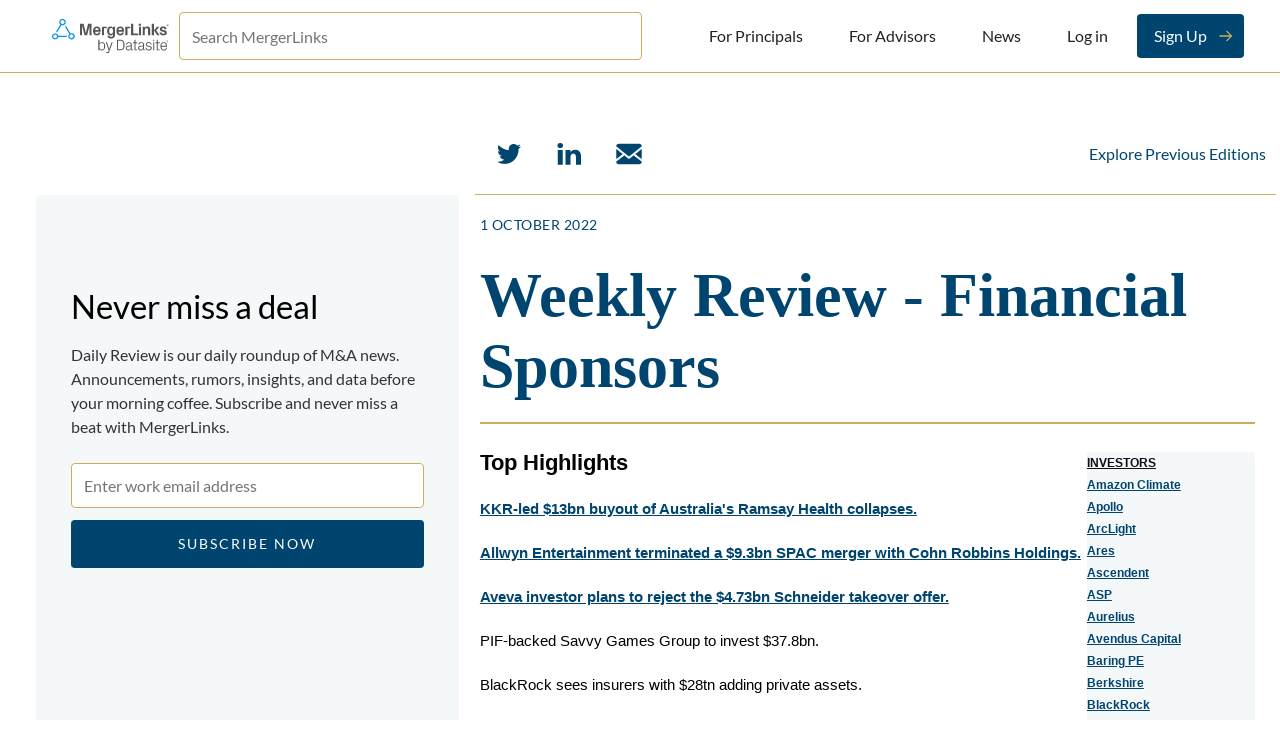

--- FILE ---
content_type: text/html; charset=utf-8
request_url: https://news.mergerlinks.com/daily-review/kkr-led-$-13bn-buyout-of-australia-s-ramsay-health-collapses
body_size: 58980
content:
<!DOCTYPE html><html><head><meta content="width=device-width, initial-scale=1, shrink-to-fit=no" name="viewport" /><!-- Primary Meta Tags --><title> KKR-led $13bn buyout of Australia&#39;s Ramsay Health collapses. </title><meta content="Mergerlinks Daily Review" name="description" /><!-- Open Graph / Facebook --><meta content="website" property="og:type" /><meta content="https://news.mergerlinks.com" property="og:url" /><meta content=" KKR-led $13bn buyout of Australia&#39;s Ramsay Health collapses. " property="og:title" /><meta content="Mergerlinks Daily Review" property="og:description" /><meta content="https://mergerlinks-production.s3.eu-west-2.amazonaws.com/mergerlinks-news/daily_review.png" property="og:image" /><!-- Twitter --><meta content="summary_large_image" property="twitter:card" /><meta content="https://news.mergerlinks.com" property="twitter:url" /><meta content=" KKR-led $13bn buyout of Australia&#39;s Ramsay Health collapses. " property="twitter:title" /><meta content="Mergerlinks Daily Review" property="twitter:description" /><link rel="shortcut icon" type="image/x-icon" href="/assets/favicon-cfb128057732793ee762a47ebc2da38b9f4c72ea9668a65508fcf77e9ec57877.ico" /><link rel="stylesheet" media="all" href="/assets/application-8d8ce6b043627004b660d77f713d836e2a291c507db4e1e72dd5e9665f96d844.css" /><meta name="csrf-param" content="authenticity_token" />
<meta name="csrf-token" content="nWU6l3si/rRIJVIdEw0MjtwG89+bsvYINdYrHnUlxfMg1eKrmyBlNj2Hj7sGKVOiWprtjtKk0c26SpXcTSFsVg==" /><script async="async" src="https://www.googletagmanager.com/gtag/js?id=UA-120926829-3"></script></head><body><header class="navbar"><div class="wrapper"><a class="logo" href="/"><img alt="MergerLinks" src="/assets/mergerlinks-logo-e6f0ae730036d8cff2a77cb7e01bbe815cbfd3721e3552691d03b24f7085797c.svg" /></a><input type="text" name="search" id="search" class="form-field blue newsletter" style="margin: 0 50px 0 10px" placeholder="Search MergerLinks" onclick="window.location = &#39;https://app.mergerlinks.com/autocomplete&#39;" /><nav class="menu"><div class="mobile-btn"><div class="btn bordered menu-btn golden" id="mobile-btn">Menu</div></div><ul class="navigation"><li><a class="navbutton" href="https://mergerlinks.com">For Principals</a></li><li><a class="navbutton" href="https://mergerlinks.com/advisors">For Advisors</a></li><li><a class="navbutton" href="/">News</a></li><li><a class="navbutton" href="https://app.mergerlinks.com/sign-in">Log in</a></li><li><a class="navbutton with-icon sign-in" href="https://app.mergerlinks.com/signup">Sign Up</a></li></ul></nav></div></header><nav class="mobile-navbar"><div class="mobile-navigation" id="mobile-menu"><ul class="mobile-wrapper"><li><a class="navbutton" href="https://mergerlinks.com">For Principals</a></li><li><a class="navbutton" href="https://mergerlinks.com/advisors">For Advisors</a></li><li><a class="navbutton" href="/">News</a></li><li><a class="navbutton" href="https://app.mergerlinks.com/sign-in">Log in</a></li><li><a class="navbutton with-icon sign-in" href="https://app.mergerlinks.com/signup">Sign Up</a></li></ul></div></nav><div class="close-layout" id="close-layout"></div><div class="newsletter-page"><div class="social-container"><ul class="icons"><li><a class="social-icon twitter" href="https://twitter.com/mergerlinks"></a></li><li><a class="social-icon linkedin" href="https://www.linkedin.com/company/mergerlinks/"></a></li><li><a class="social-icon envelope" href="mailto:contact@mergerlinks.com"></a></li></ul><div class="explore"><a class="simple-link" href="/">Explore Previous Editions</a></div></div><div class="sidebar"><div class="container"><div class="header">Never miss a deal</div><div class="description">Daily Review is our daily roundup of M&amp;A news. Announcements, rumors, insights, and data before your morning coffee. Subscribe and never miss a beat with MergerLinks.</div><div class="subscribe-form"><form action="/subscribes" accept-charset="UTF-8" method="post"><input name="utf8" type="hidden" value="&#x2713;" /><input type="hidden" name="authenticity_token" value="L0qZfoGYsd694WwEVz1T2aydyda5nhkfUz7N5AYiNryttVfXWylQK15OhL3hNTyP++nQM5ls2sThcNekC8Z7ng==" /><input type="email" name="email" id="email" class="form-field blue newsletter" placeholder="Enter work email address" required="required" /><input type="submit" name="commit" value="subscribe now" class="btn bordered blue subscribe" data-testid="subscribe-now-button" data-disable-with="subscribe now" /></form></div></div></div><div class="newsletter-container"><div class="newsletter-content"><div class="newsletter-date"><time datetime=" 1 October 2022" title="Newsletter sent at"> 1 October 2022</time></div><body>

  
    <meta http-equiv="Content-Type" content="text/html; charset=utf-8">
    <meta name="viewport" content="width=device-width, initial-scale=1, minimum-scale=1, maximum-scale=1">
<!--[if !mso]><!-->
    <meta http-equiv="X-UA-Compatible" content="IE=Edge">
<!--<![endif]-->
    <!--[if (gte mso 9)|(IE)]>
    <xml>
    <o:OfficeDocumentSettings>
    <o:AllowPNG/>
    <o:PixelsPerInch>96</o:PixelsPerInch>
    </o:OfficeDocumentSettings>
    </xml>
    <![endif]-->
    <!--[if (gte mso 9)|(IE)]>
    <style type="text/css">
      body {width: 600px;margin: 0 auto;}
      table {border-collapse: collapse;}
      table, td {mso-table-lspace: 0pt;mso-table-rspace: 0pt;}
      img {-ms-interpolation-mode: bicubic;}
    </style>
    <![endif]-->

    
    <!--user entered Head Start-->
    
     <!--End Head user entered-->
  
  
    <center class="wrapper" data-link-color="#004470" data-body-style="font-size: 15px; font-family: arial,helvetica,sans-serif; color: #000000; background-color: #FFFFFF;">
      <div class="webkit">
        <table cellpadding="0" cellspacing="0" border="0" width="100%" class="wrapper" bgcolor="#FFFFFF">
          <tr>
            <td valign="top" bgcolor="#FFFFFF" width="100%">
              <table width="100%" role="content-container" class="outer" align="center" cellpadding="0" cellspacing="0" border="0">
                <tr>
                  <td width="100%">
                    <table width="100%" cellpadding="0" cellspacing="0" border="0">
                      <tr>
                        <td>
                          <!--[if mso]>
                          <center>
                          <table><tr><td width="600">
                          <![endif]-->
                          <table width="100%" cellpadding="0" cellspacing="0" border="0" style="width: 100%; max-width:600px;" align="center">
                            <tr>
                              <td role="modules-container" style="padding: 5px 5px 5px 5px; color: #000000; text-align: left;" bgcolor="#FFFFFF" width="100%" align="left">
                                
    <table class="module preheader preheader-hide" role="module" data-type="preheader" border="0" cellpadding="0" cellspacing="0" width="100%" style="display: none !important; mso-hide: all; visibility: hidden; opacity: 0; color: transparent; height: 0; width: 0;">
      <tr>
        <td role="module-content">
          <p>PIF-backed Savvy Games Group to invest $37.8bn.</p>
        </td>
      </tr>
    </table>
  <table class="module" role="module" data-type="code" border="0" cellpadding="0" cellspacing="0" width="100%" style="table-layout: fixed;">
      <tr>
        <td height="100%" valign="top">
          <div class="header">
  <a href="https://app.mergerlinks.com" style="text-decoration: none!important; font-weight: normal">
    <div style="font-family: Georgia, serif">
      
      <h1 style="color: #004470; margin: 0; padding: 10px 0; font-family: small">Weekly Review - Financial Sponsors</h1>
    </div>  
  </a>  
</div>
        </td>
      </tr>
    </table>
    <table class="module" role="module" data-type="divider" border="0" cellpadding="0" cellspacing="0" width="100%" style="table-layout: fixed;">
      <tr>
        <td style="padding:010px 0px 10px 0px;" role="module-content" height="100%" valign="top" bgcolor="">
          <table border="0" cellpadding="0" cellspacing="0" align="center" width="100%" height="2px" style="line-height:2px; font-size:2px;">
            <tr>
              <td style="padding: 0px 0px 2px 0px;" bgcolor="#CEAD5F"></td>
            </tr>
          </table>
        </td>
      </tr>
    </table>
  
    <table class="module" role="module" data-type="text" border="0" cellpadding="0" cellspacing="0" width="100%" style="table-layout: fixed;">
      <tr>
        <td style="padding:18px 0px 18px 0px;line-height:22px;text-align:inherit;background-color:transparent;" height="100%" valign="top" bgcolor="transparent">
            <table style="width:100%;" cellspacing="0" cellpadding="5" border="0" align="right">
	<tbody>
		<tr>
			<td style="vertical-align: top;">
			<div style="">
			<div style="">
			<div style="">
			<div style="">
			<div style="">
			<div style="">
			<div style="">
			<div style="">
			<div style="">
			<div style="">
			<div style="font-variant-ligatures: normal;">
			<div style="caret-color: rgb(0, 0, 0); color: rgb(0, 0, 0); font-family: arial, helvetica, sans-serif; font-size: 15px; font-style: normal; font-variant-caps: normal; font-weight: 400; font-variant-ligatures: normal;">
			<div style="font-size: 15px;">
			<div style="font-size: 15px;">
			<div style="font-size: 15px;">
			<div style="font-size: 15px;">
			<div style="font-style: normal; font-variant-ligatures: normal; font-variant-caps: normal; font-weight: 400; font-family: arial, helvetica, sans-serif; font-size: 15px; caret-color: rgb(0, 0, 0);">
			<div style="font-style: normal; font-variant-ligatures: normal; font-variant-caps: normal; font-weight: 400; font-family: arial, helvetica, sans-serif; font-size: 15px; color: rgb(0, 0, 0);">
			<div style="font-style: normal; font-variant-ligatures: normal; font-variant-caps: normal; font-weight: 400; font-family: arial, helvetica, sans-serif; font-size: 15px; color: rgb(14, 16, 26);">
			<div style="font-style: normal; font-variant-ligatures: normal; font-variant-caps: normal; font-weight: 400; font-family: arial, helvetica, sans-serif; font-size: 15px; color: rgb(14, 16, 26); caret-color: rgb(0, 0, 0);"><span style="background-color: transparent; color: rgb(0, 0, 0); font-size: 22px; font-weight: 600; text-align: inherit;">Top Highlights</span></div>
			</div>
			</div>
			</div>
			</div>
			</div>
			</div>
			</div>
			</div>

			<div style="font-variant-ligatures: normal;">
			<div style="font-variant-ligatures: normal;">
			<div style="font-variant-ligatures: normal;">
			<div style="caret-color: rgb(0, 0, 0); color: rgb(0, 0, 0); font-family: arial, helvetica, sans-serif; font-size: 15px; font-style: normal; font-variant-caps: normal; font-weight: 400; font-variant-ligatures: normal;"> 
			<div>
			<div data-end-index="100693" data-start-index="100663" style="font-size: 15px;"><a data-end-index="100807" data-start-index="100693" href="https://app.mergerlinks.com/transactions/2022-04-20-ramsay-health-care-limited" style="font-size: 15px;"><span data-end-index="100836" data-start-index="100807" style="color:#004470;"><span data-end-index="100913" data-start-index="100836" style="font-weight: 600; background: transparent; font-size: inherit;">KKR-led $13bn buyout of Australia's Ramsay Health collapses. </span></span></a></div>

			<div data-end-index="100693" data-start-index="100663" style="font-size: 15px;"> </div>

			<div data-end-index="124026" data-start-index="124021"><strong data-end-index="124034" data-start-index="124026"><a data-end-index="124117" data-start-index="124034" href="https://app.mergerlinks.com/transactions/2022-01-21-allwyn-entertainment"><span data-end-index="124146" data-start-index="124117" style="color:#004470;">Allwyn Entertainment terminated a $9.3bn SPAC merger with Cohn Robbins Holdings. </span></a></strong></div>

			<div data-end-index="124026" data-start-index="124021"> 
			<div data-end-index="124965" data-start-index="124960"><strong data-end-index="124973" data-start-index="124965"><a data-end-index="125047" data-start-index="124973" href="https://app.mergerlinks.com/transactions/2022-09-21-aveva-group" target="_blank"><span data-end-index="125076" data-start-index="125047" style="color:#004470;">Aveva investor plans to reject the $4.73bn Schneider takeover offer. </span></a></strong></div>
			<br>
			PIF-backed Savvy Games Group to invest $37.8bn.</div>

			<div data-end-index="124026" data-start-index="124021"> </div>

			<div>BlackRock sees insurers with $28tn adding private assets.</div>

			<div> </div>
			</div>

			<div style="caret-color: rgb(0, 0, 0); color: rgb(0, 0, 0); font-family: arial, helvetica, sans-serif; font-size: 15px; font-style: normal; font-variant-caps: normal; font-weight: 400; font-variant-ligatures: normal;"><span style="font-style: normal; font-variant-caps: normal; font-weight: 600; font-family: arial, helvetica, sans-serif; font-size: 22px; caret-color: rgb(0, 0, 0);">Deal Round up</span></div>

			<div style="caret-color: rgb(0, 0, 0); color: rgb(0, 0, 0); font-family: arial, helvetica, sans-serif; font-size: 15px; font-style: normal; font-variant-caps: normal; font-weight: 400; font-variant-ligatures: normal;"> </div>

			<div style="caret-color: rgb(0, 0, 0); color: rgb(0, 0, 0); font-family: arial, helvetica, sans-serif; font-size: 15px; font-style: normal; font-variant-caps: normal; font-weight: 400; font-variant-ligatures: normal;">
			<div style="font-style: normal; font-variant-ligatures: normal; font-variant-caps: normal; font-weight: 400; font-family: arial, helvetica, sans-serif; font-size: 15px; color: rgb(0, 0, 0); caret-color: rgb(14, 16, 26);">
			<div><u style="font-style: normal; font-variant-ligatures: normal; font-variant-caps: normal; font-weight: 400; font-family: arial, helvetica, sans-serif; font-size: 15px; color: rgb(14, 16, 26);"><span style="font-weight: 600; font-size: inherit; background: transparent; color: inherit;">AMERICAS</span></u></div>

			<div>
			<div data-end-index="148081" data-start-index="147860" style="font-style: normal; font-variant-ligatures: normal; font-variant-caps: normal; font-weight: 400; font-family: arial, helvetica, sans-serif; font-size: 15px; color: rgb(0, 0, 0); caret-color: rgb(14, 16, 26);"> </div>

			<div data-end-index="148316" data-start-index="148095" style="font-style: normal; font-variant-ligatures: normal; font-variant-caps: normal; font-weight: 400; font-family: arial, helvetica, sans-serif; font-size: 15px; color: rgb(0, 0, 0); caret-color: rgb(14, 16, 26);">
			<div data-end-index="148322" data-start-index="148317"><strong data-end-index="148330" data-start-index="148322"><a data-end-index="148403" data-start-index="148330" href="https://app.mergerlinks.com/transactions/2022-09-28-apotex-inc" target="_blank"><span data-end-index="148432" data-start-index="148403" style="color:#004470;">SK Capital to acquire Apotex. </span></a></strong></div>

			<div data-end-index="148322" data-start-index="148317"> </div>
			</div>
			</div>

			<div>
			<div data-end-index="57044" data-start-index="56823" style="font-style: normal; font-variant-ligatures: normal; font-variant-caps: normal; font-weight: 400; font-family: arial, helvetica, sans-serif; font-size: 15px; color: rgb(0, 0, 0); caret-color: rgb(14, 16, 26);"><a data-end-index="57156" data-start-index="57044" href="https://app.mergerlinks.com/transactions/2022-09-26-hammerhead-resources-inc" style="font-size: 15px;" target="_blank"><span data-end-index="57185" data-start-index="57156" style="color:#004470;"><span data-end-index="57262" data-start-index="57185" style="font-weight: 600; background: transparent; font-size: inherit;">Hammerhead Resources to go public via merger with Decarbonization Plus Acquisition IV in a $1bn deal. </span></span></a></div>

			<div data-end-index="57044" data-start-index="56823" style="font-style: normal; font-variant-ligatures: normal; font-variant-caps: normal; font-weight: 400; font-family: arial, helvetica, sans-serif; font-size: 15px; color: rgb(0, 0, 0); caret-color: rgb(14, 16, 26);"> </div>
			</div>

			<div>
			<div>
			<div data-end-index="104859" data-start-index="104854"><strong data-end-index="104867" data-start-index="104859"><a data-end-index="104972" data-start-index="104867" href="https://app.mergerlinks.com/transactions/2022-07-18-midcoast-energy-east-texas-pipeline-assets" target="_blank"><span data-end-index="105001" data-start-index="104972" style="color:#004470;">Momentum Midstream completed the East Texas pipeline assets of ArcLight Capital-backed Midcoast Energy for $1.3bn. </span></a></strong></div>

			<div data-end-index="105153" data-start-index="105148"> </div>

			<div data-end-index="105753" data-start-index="105748">
			<div data-end-index="109604" data-start-index="109599"><a data-end-index="109672" data-start-index="109604" href="https://app.mergerlinks.com/transactions/2022-09-26-ahead" target="_blank"><span data-end-index="109701" data-start-index="109672" style="color:#004470;"><strong data-end-index="109709" data-start-index="109701">Berkshire Partners to acquire a majority stake in AHEAD from Centerbridge. </strong></span></a></div>

			<div data-end-index="110636" data-start-index="110631"> </div>

			<div data-end-index="110636" data-start-index="110631">
			<div data-end-index="154111" data-start-index="154106"><strong data-end-index="154119" data-start-index="154111"><a data-end-index="154191" data-start-index="154119" href="https://app.mergerlinks.com/transactions/2022-09-28-billtrust" target="_blank"><span data-end-index="154220" data-start-index="154191" style="color:#004470;">EQT to acquire Billtrust for $1.7bn. </span></a></strong></div>
			 

			<div data-end-index="154955" data-start-index="154950"><a data-end-index="141468" data-start-index="141384" href="https://app.mergerlinks.com/transactions/2022-02-14-safe-harbor-financial" target="_blank"><span data-end-index="141497" data-start-index="141468" style="color:#004470;"><strong data-end-index="141505" data-start-index="141497">Safe Harbor Financial went public via a SPAC merger with Northern Lights Acquisition in a $327m deal.</strong></span></a></div>

			<div data-end-index="154955" data-start-index="154950"> </div>
			</div>
			</div>

			<div data-end-index="106355" data-start-index="106350"><strong data-end-index="106363" data-start-index="106355"><a data-end-index="106450" data-start-index="106363" href="https://app.mergerlinks.com/transactions/2022-09-22-align-midstream-partners" target="_blank"><span data-end-index="106479" data-start-index="106450" style="color:#004470;">EnCap Flatrock-backed M6 Midstream completed the acquisition of Align Midstream Partners from Tailwater Capital. </span></a></strong></div>
			 

			<div data-end-index="107501" data-start-index="107496"><a data-end-index="147813" data-start-index="147732" href="https://app.mergerlinks.com/transactions/2022-09-29-scout-clean-energy" target="_blank"><span data-end-index="147842" data-start-index="147813" style="color:#004470;"><strong data-end-index="147850" data-start-index="147842">Brookfield Renewable completed the acquisition of Scout Clean Energy from Quinbrook for $1bn.</strong></span></a></div>

			<div data-end-index="107501" data-start-index="107496"> </div>

			<div data-end-index="108008" data-start-index="108003"><strong data-end-index="108016" data-start-index="108008"><a data-end-index="108088" data-start-index="108016" href="https://app.mergerlinks.com/transactions/2022-09-22-answerlab" target="_blank"><span data-end-index="108117" data-start-index="108088" style="color:#004470;">Shamrock Capital completed an investment in AnswerLab. </span></a></strong></div>
			 

			<div data-end-index="108807" data-start-index="108802">
			<div data-end-index="60423" data-start-index="60202" style="font-style: normal; font-variant-ligatures: normal; font-variant-caps: normal; font-weight: 400; font-family: arial, helvetica, sans-serif; font-size: 15px; color: rgb(0, 0, 0); caret-color: rgb(14, 16, 26);">
			<div data-end-index="60454" data-start-index="60424" style="font-size: 15px;"><a data-end-index="60552" data-start-index="60454" href="https://app.mergerlinks.com/transactions/2022-09-26-mediaradar" style="font-size: 15px;" target="_blank"><span data-end-index="60581" data-start-index="60552" style="color:#004470;"><span data-end-index="60658" data-start-index="60581" style="font-weight: 600; background: transparent; font-size: inherit;">Thompson Street Capital Partners and Endicott completed the investment in MediaRadar. </span></span></a></div>
			 

			<div data-end-index="61483" data-start-index="61453" style="font-size: 15px;">
			<div><strong data-end-index="156819" data-start-index="156811"><a data-end-index="156887" data-start-index="156819" href="https://app.mergerlinks.com/transactions/2022-09-28-kwalu" target="_blank"><span data-end-index="156916" data-start-index="156887" style="color:#004470;">Dunes Point Capital completed the acquisition of Kwalu.</span></a></strong></div>

			<div> </div>

			<div data-end-index="157382" data-start-index="157377">
			<div data-end-index="149396" data-start-index="149391">
<a data-end-index="149477" data-start-index="149396" href="https://app.mergerlinks.com/transactions/2022-09-27-sf-credit-partners" target="_blank"><span data-end-index="149506" data-start-index="149477" style="color:#004470;"><strong data-end-index="149514" data-start-index="149506">Stifel and Korea Investment &amp; Securities to form SF Credit Partners.</strong></span></a><span data-end-index="149635" data-start-index="149606" style="color:#004470;"><strong data-end-index="149643" data-start-index="149635"> </strong></span>
</div>
			 

			<div data-end-index="150849" data-start-index="150844"><a data-end-index="150927" data-start-index="150849" href="https://app.mergerlinks.com/transactions/2022-09-28-usa-environment" target="_blank"><span data-end-index="150956" data-start-index="150927" style="color:#004470;"><strong data-end-index="150964" data-start-index="150956">JF Lehman-backed Entact completed the acquisition of USA Environment. </strong></span></a></div>

			<div data-end-index="150849" data-start-index="150844"> </div>
			</div>

			<div data-end-index="157606" data-start-index="157601"><strong data-end-index="157614" data-start-index="157606"><a data-end-index="157689" data-start-index="157614" href="https://app.mergerlinks.com/transactions/2022-09-27-searchspring" target="_blank"><span data-end-index="157718" data-start-index="157689" style="color:#004470;">PSG completed the investment in Searchspring. </span></a></strong></div>

			<div data-end-index="157606" data-start-index="157601"> </div>
			</div>
			</div>

			<div data-end-index="64387" data-start-index="64166" style="font-style: normal; font-variant-ligatures: normal; font-variant-caps: normal; font-weight: 400; font-family: arial, helvetica, sans-serif; font-size: 15px; color: rgb(0, 0, 0); caret-color: rgb(14, 16, 26);">
			<div data-end-index="112529" data-start-index="112524">
			<div data-end-index="112751" data-start-index="112530" style="font-style: normal; font-variant-ligatures: normal; font-variant-caps: normal; font-weight: 400; font-family: arial, helvetica, sans-serif; font-size: 15px; color: rgb(0, 0, 0); caret-color: rgb(14, 16, 26);"><a data-end-index="112860" data-start-index="112751" href="https://app.mergerlinks.com/transactions/2022-09-27-prime-time-healthcare" style="font-size: 15px;" target="_blank"><span data-end-index="112889" data-start-index="112860" style="color:#004470;"><span data-end-index="112920" data-start-index="112889" style="font-size: 15px;"><span data-end-index="112997" data-start-index="112920" style="font-weight: 600; background: transparent; font-size: inherit;">One Equity Partners completed the acquisition of Prime Time Healthcare. </span></span></span></a></div>
			 

			<div data-end-index="114430" data-start-index="114209" style="font-style: normal; font-variant-ligatures: normal; font-variant-caps: normal; font-weight: 400; font-family: arial, helvetica, sans-serif; font-size: 15px; color: rgb(0, 0, 0); caret-color: rgb(14, 16, 26);">
			<div data-end-index="152961" data-start-index="152956"><a data-end-index="153047" data-start-index="152968" href="https://app.mergerlinks.com/transactions/2022-09-29-sma-technologies" target="_blank"><span data-end-index="153076" data-start-index="153047" style="color:#004470;"><strong data-end-index="153084" data-start-index="153076">Thoma Bravo to acquire a majority stake in SMA Technologies. </strong></span></a></div>

			<div data-end-index="115906" data-start-index="115901"> 
			<div data-end-index="153814" data-start-index="153809">
			<div data-end-index="154994" data-start-index="154989">
<a data-end-index="155071" data-start-index="154994" href="https://app.mergerlinks.com/transactions/2022-09-29-standard-solar" target="_blank"><span data-end-index="155100" data-start-index="155071" style="color:#004470;"><strong data-end-index="155108" data-start-index="155100">Brookfield Renewable completed the acquisition of Standard Solar for $540m.</strong></span></a><span data-end-index="155232" data-start-index="155203" style="color:#004470;"><strong data-end-index="155240" data-start-index="155232"> </strong></span>
</div>

			<div data-end-index="154994" data-start-index="154989"> </div>
			</div>
			</div>

			<div data-end-index="115925" data-start-index="115920"><a data-end-index="115994" data-start-index="115925" href="https://app.mergerlinks.com/transactions/2022-09-27-wasabi" target="_blank"><span data-end-index="116023" data-start-index="115994" style="color:#004470;"><strong data-end-index="116031" data-start-index="116023">L2 Point led a $125m Series D round in Wasabi Technologies. </strong></span></a></div>

			<div data-end-index="115925" data-start-index="115920"> </div>
			</div>
			</div>
			</div>

			<div data-end-index="64387" data-start-index="64166" style="font-style: normal; font-variant-ligatures: normal; font-variant-caps: normal; font-weight: 400; font-family: arial, helvetica, sans-serif; font-size: 15px; color: rgb(0, 0, 0); caret-color: rgb(14, 16, 26);">
			<div data-end-index="161548" data-start-index="161543">
			<div data-end-index="161770" data-start-index="161549" style="font-style: normal; font-variant-ligatures: normal; font-variant-caps: normal; font-weight: 400; font-family: arial, helvetica, sans-serif; font-size: 15px; color: rgb(0, 0, 0); caret-color: rgb(14, 16, 26);"><span data-end-index="161847" data-start-index="161770" style="font-weight: 600; background: transparent; font-size: inherit;"><a data-end-index="161947" data-start-index="161847" href="https://app.mergerlinks.com/transactions/2022-09-28-moxion-power" style="font-size: 15px;" target="_blank"><span data-end-index="161976" data-start-index="161947" style="color:#004470;">Tamarack Global led a $100m Series B funding round in Moxion Power. </span></a></span></div>
			</div>

			<div data-end-index="164381" data-start-index="164376"> </div>

			<div data-end-index="164407" data-start-index="164402"><strong data-end-index="164415" data-start-index="164407"><a data-end-index="164483" data-start-index="164415" href="https://app.mergerlinks.com/transactions/2022-09-28-solvd" target="_blank"><span data-end-index="164512" data-start-index="164483" style="color:#004470;">Siguler Guff completed the acquisition of a majority stake in Solvd. </span></a></strong></div>

			<div data-end-index="164407" data-start-index="164402"> </div>
			</div>

			<div data-end-index="64387" data-start-index="64166" style="font-style: normal; font-variant-ligatures: normal; font-variant-caps: normal; font-weight: 400; font-family: arial, helvetica, sans-serif; font-size: 15px; color: rgb(0, 0, 0); caret-color: rgb(14, 16, 26);">
			<div data-end-index="114755" data-start-index="114750"><a data-end-index="114845" data-start-index="114755" href="https://app.mergerlinks.com/transactions/2022-09-26-commonwealth-heritage-group" target="_blank"><span data-end-index="114874" data-start-index="114845" style="color:#004470;"><strong data-end-index="114882" data-start-index="114874">The Riverside Company completed the investment in Commonwealth Heritage Group. </strong></span></a></div>
			 

			<div data-end-index="117043" data-start-index="117038"><a data-end-index="117138" data-start-index="117050" href="https://app.mergerlinks.com/transactions/2022-09-27-prime-investment-advisors" target="_blank"><span data-end-index="117167" data-start-index="117138" style="color:#004470;"><strong data-end-index="117175" data-start-index="117167">MAI Capital Management completed the acquisition of Prime Investment Advisors. </strong></span></a></div>

			<div data-end-index="118071" data-start-index="118066">
<br data-end-index="118077" data-start-index="118071">
			<a data-end-index="118149" data-start-index="118078" href="https://app.mergerlinks.com/transactions/2022-09-27-synoptek" target="_blank"><span data-end-index="118178" data-start-index="118149" style="color:#004470;"><strong data-end-index="118186" data-start-index="118178">Quad-C Management completed the acquisition of a majority stake in Synoptek. </strong></span></a>
</div>

			<div data-end-index="119171" data-start-index="119166"> </div>

			<div data-end-index="119171" data-start-index="119166">
			<div data-end-index="66559" data-start-index="66338" style="font-style: normal; font-variant-ligatures: normal; font-variant-caps: normal; font-weight: 400; font-family: arial, helvetica, sans-serif; font-size: 15px; color: rgb(0, 0, 0); caret-color: rgb(14, 16, 26);"><a data-end-index="66714" data-start-index="66559" href="https://app.mergerlinks.com/transactions/2022-09-26-capital-dynamics-inc-400-mw-utility-scale-solar-portfolio-in-the-us" style="font-size: 15px;"><span data-end-index="66743" data-start-index="66714" style="color:#004470;"><span data-end-index="66820" data-start-index="66743" style="font-weight: 600; background: transparent; font-size: inherit;">Enfinity Global to acquire 400MW of operating solar projects in the United States from Capital Dynamics. </span></span></a></div>
			 

			<div>
			<div data-end-index="168008" data-start-index="168003"><a data-end-index="168081" data-start-index="168008" href="https://app.mergerlinks.com/transactions/2022-09-28-grubmarket" target="_blank"><span data-end-index="168110" data-start-index="168081" style="color:#004470;"><span data-end-index="168304" data-start-index="168110" id="docs-internal-guid-2fe18c6d-7fff-2aae-cfb3-f814d8ad4984" style="caret-color: rgb(0, 0, 0); font-style: normal; font-variant-caps: normal; text-size-adjust: auto; font-weight: normal;"><span data-end-index="168539" data-start-index="168304" style="font-size: 11pt; font-family: Arial; background-color: transparent; font-weight: 700; font-style: normal; font-variant-ligatures: normal; font-variant-caps: normal; font-variant-east-asian: normal; white-space: pre-wrap;">General Mills led a $120m funding Series round in GrubMarket. </span></span></span></a></div>
			<br data-end-index="119177" data-start-index="119171">
			<a data-end-index="119252" data-start-index="119178" href="https://app.mergerlinks.com/transactions/2022-09-27-accion-labs"><span data-end-index="119281" data-start-index="119252" style="color:#004470;"><strong data-end-index="119289" data-start-index="119281">True North-backed Indium VI completed the acquisition of a minority stake in Accion Labs from TA Associates for $93m. </strong></span></a>
</div>
			</div>
			 

			<div data-end-index="119661" data-start-index="119656">
			<div data-end-index="158710" data-start-index="158705"><a data-end-index="158793" data-start-index="158710" href="https://app.mergerlinks.com/transactions/2022-09-28-seneca-resources-llc" target="_blank"><span data-end-index="158822" data-start-index="158793" style="color:#004470;"><strong data-end-index="158830" data-start-index="158822">Caymus Equity Partners completed the acquisition of Seneca Resources. </strong></span></a></div>

			<div data-end-index="158710" data-start-index="158705">
			<div>
<br>
			Apollo’s $3.9bn Brightspeed LBO debt is finding few takers.</div>

			<div>
<br>
			Apollo Global is exploring a takeover of Ryder System.</div>

			<div>
<br>
			Mubadala is said to have best offer for BP Bunge Brazil Venture.</div>

			<div>
<br>
			CD&amp;R’s latest PE fund collects $10bn in initial closing.</div>

			<div>
<br>
			Goldman Sachs closes $9.7bn private equity fund largest since 2007.</div>

			<div>
<br>
			Onex Partners aims for $8bn target with sixth flagship fund.</div>

			<div>
<br>
			Blackstone reaps $7.8bn for third Asia real estate fund.</div>

			<div>
<br>
			Neuberger Berman eyes continuation funds with a $4.9bn cash.</div>

			<div>
<br>
			GoldenTree announces oversubscribed distressed fund IV.</div>

			<div>
<br>
			Maryland pension scheme includes Thoma Bravo, Apollo, Silver Lake in $1.1bn of new commitments.</div>

			<div>
<br>
			ESR, LOGOS reach $250m first close of co-branded logistics vehicle.</div>

			<div>
<br>
			Vertex Ventures US raises $200m third fund to double-down on high-conviction approach to venture capital.</div>

			<div>
<br>
			Andrew Bednar appointed CEO of Perella Weinberg Partners. (People)</div>

			<div> </div>
			</div>
			</div>
			</div>
			</div>
			</div>

			<div><u style="font-family: arial, helvetica, sans-serif; font-size: 15px; font-style: normal; font-variant-ligatures: normal; font-variant-caps: normal; font-weight: 400; text-align: inherit; background-color: transparent; color: rgb(14, 16, 26); caret-color: rgb(0, 0, 0);"><span style="font-weight: 600; font-size: inherit; background: transparent; color: inherit;">EMEA</span></u></div>

			<div> </div>

			<div>
<a data-end-index="168547" data-start-index="168463" href="https://app.mergerlinks.com/transactions/2022-09-28-somacis-graphic-group" target="_blank"><span data-end-index="168576" data-start-index="168547" style="color:#004470;"><strong data-end-index="168584" data-start-index="168576">Chequers Capital completed the acquisition of Somacis Graphic from Green Arrow Capital.</strong></span></a><span data-end-index="168720" data-start-index="168691" style="color:#004470;"><strong data-end-index="168728" data-start-index="168720"> </strong></span><br>
			 </div>

			<div>
			<div data-end-index="181298" data-start-index="181293"><strong data-end-index="181306" data-start-index="181298"><a data-end-index="181394" data-start-index="181306" href="https://app.mergerlinks.com/transactions/2022-09-28-worldwide-flight-services" target="_blank"><span data-end-index="181423" data-start-index="181394" style="color:#004470;">SATS to acquire Worldwide Flight Services from Cerberus Capital for €2.25bn. </span></a></strong></div>
			 

			<div data-end-index="182319" data-start-index="182314">
			<div data-end-index="127353" data-start-index="127348"><a data-end-index="127427" data-start-index="127353" href="https://app.mergerlinks.com/transactions/2022-06-07-biffa-group" target="_blank"><span data-end-index="127456" data-start-index="127427" style="color:#004470;"><strong data-end-index="127464" data-start-index="127456">Energy Capital Partners to acquire Biffa for £1.3bn. </strong></span></a></div>

			<div data-end-index="127353" data-start-index="127348"> </div>
			</div>
			</div>

			<div data-end-index="125653" data-start-index="125648">
			<div data-end-index="128328" data-start-index="128323">
			<div data-end-index="129919" data-start-index="129914"><a data-end-index="129992" data-start-index="129919" href="https://app.mergerlinks.com/transactions/2022-06-29-cary-group" target="_blank"><span data-end-index="130021" data-start-index="129992" style="color:#004470;"><strong data-end-index="130029" data-start-index="130021">CVC and Nordic Capital completed the acquisition of Cary Group for $585m. </strong></span></a></div>
			 

			<div data-end-index="131149" data-start-index="131144">
			<div data-end-index="175237" data-start-index="175232">
<a data-end-index="175328" data-start-index="175237" href="https://app.mergerlinks.com/transactions/2022-09-29-sappi-3-european-paper-mills" target="_blank"><span data-end-index="175357" data-start-index="175328" style="color:#004470;"><strong data-end-index="175365" data-start-index="175357">AURELIUS to acquire 3 European paper mills from Sappi.</strong></span></a><span data-end-index="175468" data-start-index="175439" style="color:#004470;"><strong data-end-index="175476" data-start-index="175468"> </strong></span>
</div>

			<div data-end-index="175510" data-start-index="175505"> </div>
			</div>

			<div data-end-index="131149" data-start-index="131144">
			<div data-end-index="186297" data-start-index="186292"><strong data-end-index="186305" data-start-index="186297"><a data-end-index="186376" data-start-index="186305" href="https://app.mergerlinks.com/transactions/2022-07-06-miradore" target="_blank"><span data-end-index="186405" data-start-index="186376" style="color:#004470;">GoTo completed the acquisition of Miradore from Standout Capital. </span></a></strong></div>
			 

			<div data-end-index="187371" data-start-index="187366">
			<div data-end-index="176596" data-start-index="176591"><a data-end-index="176678" data-start-index="176596" href="https://app.mergerlinks.com/transactions/2021-11-23-etraveli-holding-ab" target="_blank"><span data-end-index="176707" data-start-index="176678" style="color:#004470;"><strong data-end-index="176715" data-start-index="176707">Booking's $1.84bn Etraveli acquisition cleared by UK watchdog. </strong></span></a></div>

			<div data-end-index="176596" data-start-index="176591"> </div>
			</div>
			</div>
			</div>
			</div>

			<div data-end-index="125653" data-start-index="125648">
			<div data-end-index="81560" data-start-index="81530" style="font-size: 15px;"><a data-end-index="81672" data-start-index="81560" href="https://app.mergerlinks.com/transactions/2022-09-26-eurofins-digital-testing" style="font-size: 15px;" target="_blank"><span data-end-index="81701" data-start-index="81672" style="color:#004470;"><span data-end-index="81778" data-start-index="81701" style="font-weight: 600; background: transparent; font-size: inherit;">Stirling Square Capital Partners to acquire Eurofins Digital Testing from Eurofins Scientific for $220m. </span></span></a></div>

			<div data-end-index="81560" data-start-index="81530" style="font-size: 15px;"> </div>
			</div>

			<div data-end-index="126707" data-start-index="126702">
			<div data-end-index="85513" data-start-index="85292" style="font-style: normal; font-variant-ligatures: normal; font-variant-caps: normal; font-weight: 400; font-family: arial, helvetica, sans-serif; font-size: 15px; color: rgb(0, 0, 0); caret-color: rgb(14, 16, 26);"><a data-end-index="85610" data-start-index="85513" href="https://app.mergerlinks.com/transactions/2022-09-23-fluxys-sa" style="font-size: 15px;" target="_blank"><span data-end-index="85639" data-start-index="85610" style="color:#004470;"><span data-end-index="85716" data-start-index="85639" style="font-weight: 600; background: transparent; font-size: inherit;">Energy Infrastructure Partners to acquire a 20% stake in Fluxys from CDPQ. </span></span></a></div>
			 

			<div data-end-index="87987" data-start-index="87766" style="font-style: normal; font-variant-ligatures: normal; font-variant-caps: normal; font-weight: 400; font-family: arial, helvetica, sans-serif; font-size: 15px; color: rgb(0, 0, 0); caret-color: rgb(14, 16, 26);"><a data-end-index="88086" data-start-index="87987" href="https://app.mergerlinks.com/transactions/2022-09-26-muehlhan-ag" style="font-size: 15px;" target="_blank"><span data-end-index="88115" data-start-index="88086" style="color:#004470;"><span data-end-index="88192" data-start-index="88115" style="font-weight: 600; background: transparent; font-size: inherit;">One Equity Partners to acquire Muehlhan. </span></span></a></div>

			<div data-end-index="91113" data-start-index="90892" style="font-style: normal; font-variant-ligatures: normal; font-variant-caps: normal; font-weight: 400; font-family: arial, helvetica, sans-serif; font-size: 15px; color: rgb(0, 0, 0); caret-color: rgb(14, 16, 26);"> 
			<div data-end-index="93692" data-start-index="93662" style="font-size: 15px;">
			<div data-end-index="136291" data-start-index="136286"><a data-end-index="136368" data-start-index="136291" href="https://app.mergerlinks.com/transactions/2022-09-27-bending-spoons" target="_blank"><span data-end-index="136397" data-start-index="136368" style="color:#004470;"><strong data-end-index="136405" data-start-index="136397">A group of investors led a $340m funding round in Bending Spoons. </strong></span></a></div>
			 

			<div data-end-index="136720" data-start-index="136715">
			<div data-end-index="177541" data-start-index="177536"><a data-end-index="177611" data-start-index="177541" href="https://app.mergerlinks.com/transactions/2022-09-28-ednmacc" target="_blank"><span data-end-index="177640" data-start-index="177611" style="color:#004470;"><strong data-end-index="177648" data-start-index="177640">Klima Energy Transition led a $210m funding round in Enmecc. </strong></span></a></div>

			<div>
<br>
			Dubai school operator Eyes stake sale at $6bn value.</div>

			<div>
<br>
			Awaze put up for sale at $2bn by private equity owner Platinum.</div>

			<div>
<br>
			Permira and TA Associates among bidders for Rothschild-backed A2Mac1 at $1bn-$1.5bn valuation.</div>

			<div>
<br>
			Funding Circle and Bayview Asset Management form new lending partnership.</div>

			<div>
<br>
			Brookfield, TPG among potential bidders for Mashreq payments unit.</div>

			<div>
<br>
			Sika to launch sale of MBCC assets after regulator pushback.</div>

			<div>
<br>
			Theta Capital raises $500m to invest in early stage blockchain ventures.</div>

			<div>
<br>
			Glennmont Partners launches $241m green credit fund.</div>

			<div>
<br>
			ADQ backs a $200m fund for tech startups.</div>

			<div>
<br>
			Horizon Capital attracts $125m at first closing of $250m target Ukraine-focused fund.</div>

			<div>
<br>
			Adams Street appoints head of new European private credit strategy. (People)</div>
			</div>
			</div>

			<div data-end-index="95317" data-start-index="95287" style="font-size: 15px;">
			<div data-end-index="96440" data-start-index="96270" style="font-style: normal; font-variant-ligatures: normal; font-variant-caps: normal; font-weight: 400; font-family: arial, helvetica, sans-serif; font-size: 15px;">
			<div data-end-index="97904" data-start-index="97874" style="font-size: 15px;"> </div>
			</div>
			</div>
			</div>
			</div>

			<div><u style="font-style: normal; font-variant-ligatures: normal; font-variant-caps: normal; font-weight: 400; font-family: arial, helvetica, sans-serif; font-size: 15px; color: rgb(14, 16, 26);"><span style="font-weight: 600; font-size: inherit; background: transparent; color: inherit;">APAC</span></u></div>

			<div> </div>

			<div data-end-index="142210" data-start-index="142205">
			<div data-end-index="187155" data-start-index="187150"><a data-end-index="187235" data-start-index="187155" href="https://app.mergerlinks.com/transactions/2021-08-16-tim-hortons-china" target="_blank"><span data-end-index="187264" data-start-index="187235" style="color:#004470;"><strong data-end-index="187272" data-start-index="187264">Tim Hortons China went public via a SPAC merger with Ascendent-backed Silver Crest Acquisition in a $1.7bn deal. </strong></span></a></div>
			<br data-end-index="142216" data-start-index="142210">
			<a data-end-index="142537" data-start-index="142217" href="https://app.mergerlinks.com/transactions/2021-04-05-aakash-educational-services" style="background-color: rgb(255, 255, 255); font-style: normal; font-variant-ligatures: normal; font-variant-caps: normal; font-weight: 400; font-family: arial, helvetica, sans-serif; font-size: 15px; caret-color: rgb(0, 0, 0);" target="_blank"><span data-end-index="142566" data-start-index="142537" style="color:#004470;"><span data-end-index="142597" data-start-index="142566" style="font-size: 15px;"><span data-end-index="142781" data-start-index="142597" id="docs-internal-guid-86b91cdb-7fff-0e45-f7e1-15c98cc0d0d1" style="font-style: normal; font-variant-caps: normal; font-weight: normal; font-size: 15px; text-size-adjust: auto;"><span data-end-index="143018" data-start-index="142781" style="font-style: normal; font-variant-ligatures: normal; font-variant-caps: normal; font-variant-east-asian: normal; font-weight: 700; font-family: Arial; font-size: 11.5pt; background-color: transparent; white-space: pre-wrap;">Byju's pays $234m to Blackstone related to Aakash deal. </span></span></span></span></a>
</div>

			<div> 
			<div data-end-index="144073" data-start-index="144068">
			<div data-end-index="200176" data-start-index="200171"><strong data-end-index="200184" data-start-index="200176"><a data-end-index="200268" data-start-index="200184" href="https://app.mergerlinks.com/transactions/2022-09-26-warburg-pincus-edc-jv" target="_blank"><span data-end-index="200297" data-start-index="200268" style="color:#004470;">Evolution Data Centres and Warburg Pincus to form a joint venture. </span></a></strong></div>

			<div data-end-index="201163" data-start-index="201158"> </div>

			<div data-end-index="144073" data-start-index="144068">
			<div data-end-index="148807" data-start-index="148802"><a data-end-index="148899" data-start-index="148807" href="https://app.mergerlinks.com/transactions/2022-09-27-lihao-semiconductor-materials" target="_blank"><span data-end-index="148928" data-start-index="148899" style="color:#004470;"><strong data-end-index="148936" data-start-index="148928">A consortium of investors led a $300m funding round in Traveloka. </strong></span></a></div>

			<div data-end-index="148807" data-start-index="148802"> </div>

			<div data-end-index="148807" data-start-index="148802"><a data-end-index="148899" data-start-index="148807" href="https://app.mergerlinks.com/transactions/2022-09-27-lihao-semiconductor-materials" target="_blank"><span data-end-index="148928" data-start-index="148899" style="color:#004470;"><strong data-end-index="148936" data-start-index="148928">China Three Gorges, China-US Green Fund, Oceanpine Capital and IDG Capital led a $307m Series B round in Lihao Semiconductor Materials. </strong></span></a></div>
			 

			<div data-end-index="105688" data-start-index="105658" style="font-size: 15px;"><a data-end-index="105792" data-start-index="105688" href="https://app.mergerlinks.com/transactions/2022-09-26-line-man-wongnai" style="font-size: 15px;" target="_blank"><span data-end-index="105821" data-start-index="105792" style="color:#004470;"><span data-end-index="105898" data-start-index="105821" style="font-weight: 600; background: transparent; font-size: inherit;">GIC and LINE led a $265m Series B round in LINE MAN Wongnai. </span></span></a></div>

			<div data-end-index="105688" data-start-index="105658" style="font-size: 15px;"> </div>
			</div>
			</div>

			<div data-end-index="144073" data-start-index="144068">
			<div data-end-index="147203" data-start-index="147198"><a data-end-index="147285" data-start-index="147203" href="https://app.mergerlinks.com/transactions/2022-09-27-curatio-health-care" target="_blank"><span data-end-index="147314" data-start-index="147285" style="color:#004470;"><strong data-end-index="147322" data-start-index="147314">Torrent Pharma to acquire Curatio Health from Sequoia Capital for $245m. </strong></span></a></div>
			 

			<div data-end-index="148088" data-start-index="148083"><a data-end-index="148163" data-start-index="148088" href="https://app.mergerlinks.com/transactions/2022-09-27-embassy-reit" target="_blank"><span data-end-index="148192" data-start-index="148163" style="color:#004470;"><strong data-end-index="148200" data-start-index="148192">Kotak Realty Fund completed the acquisition of an 8% stake in Embassy REIT from Blackstone for $200m. </strong></span></a></div>
			 

			<div data-end-index="149464" data-start-index="149459"><a data-end-index="149545" data-start-index="149464" href="https://app.mergerlinks.com/transactions/2022-09-26-molbio-diagnostics" target="_blank"><span data-end-index="149574" data-start-index="149545" style="color:#004470;"><strong data-end-index="149582" data-start-index="149574">Temasek completed the $85m investment in Molbio Diagnostics from Motilal Oswal. </strong></span></a></div>

			<div data-end-index="149464" data-start-index="149459"> </div>
			</div>

			<div data-end-index="144073" data-start-index="144068">
			<div data-end-index="103587" data-start-index="103557" style="font-size: 15px;"><a data-end-index="103684" data-start-index="103587" href="https://app.mergerlinks.com/transactions/2022-09-26-equalbase" style="font-size: 15px;" target="_blank"><span data-end-index="103713" data-start-index="103684" style="color:#004470;"><span data-end-index="103790" data-start-index="103713" style="font-weight: 600; background: transparent; font-size: inherit;">Stonepeak completed the investment in Equalbase. </span></span></a></div>

			<div data-end-index="103899" data-start-index="103869" style="font-size: 15px;">
			<div>
<br>
			Baring Private Equity weighs a $8bn deal to merge with Tricor and Vistra.</div>

			<div>
<br>
			China Construction Bank to set up a $4.2bn fund to buy properties.</div>

			<div>
<br>
			PE firm MBK Partners considers joining JIC’s Toshiba bid.</div>

			<div>
<br>
			Singapore’s Sun Venture weighs buyout of PS Cafe parent.</div>

			<div>
<br>
			India's Avendus Capital looks to raise $300m for third Future Leaders Fund.</div>

			<div>
<br>
			ERS of Texas commits $100m to LOGOS Asia logistics fund.</div>

			<div>
<br>
			Taiwanese insurer Cathay Life commits $80m to Clayton Dubilier &amp; Rice fund.</div>

			<div>
<br>
			Brokerage CLSA vice-chairman Charles Lin steps down. (People)</div>
			</div>
			</div>
			</div>
			</div>
			</div>
			</div>
			</div>
			</div>
			</div>
			</div>
			</div>
			</div>
			</div>
			</div>
			</div>
			</div>
			</div>
			</div>
			</div>
			</div>
			</div>
			</td>
			<td style="background-color: rgb(245, 248, 249); text-align: right; vertical-align: top; width: 20%;">
			<div style="font-style: normal; font-variant-ligatures: normal; font-variant-caps: normal; white-space: nowrap; text-align: left;">
			<div style="font-style: normal; font-variant-ligatures: normal; font-variant-caps: normal; text-align: right; background-color: rgb(245, 248, 249);">
			<div style="font-style: normal; font-variant-ligatures: normal; font-variant-caps: normal; white-space: nowrap; text-align: left;">
			<div style="font-style: normal; font-variant-ligatures: normal; font-variant-caps: normal; white-space: normal; background-color: rgb(255, 255, 255);">
			<div style="font-style: normal; font-variant-ligatures: normal; font-variant-caps: normal; white-space: nowrap; background-color: rgb(245, 248, 249);">
			<div style="font-style: normal; font-variant-ligatures: normal; font-variant-caps: normal; white-space: nowrap;">
			<div style="font-family: arial, sans-serif;">
			<div style="color: rgb(0, 0, 0); font-size: 13px; font-weight: 400;">
			<div><u style="font-style: normal; font-variant-ligatures: normal; font-variant-caps: normal; font-weight: 600; font-family: arial, sans-serif; font-size: 12px; color: rgb(14, 16, 26); white-space: nowrap; background-color: rgb(245, 248, 249);">INVESTORS</u></div>

			<div>
			<table width="164" cellspacing="0" cellpadding="0" border="0">
				<colgroup>
					<col>
				</colgroup>
				<tbody>
					<tr height="20">
						<td style="height:20px;width:164px;" height="20"><span style="font-size:12px;"><span style="font-family:arial,helvetica,sans-serif;"><strong><a href="https://app.mergerlinks.com/companies/amazon-climate-pledge-fund"><span style="color:#004470;">Amazon Climate</span></a></strong></span></span></td>
					</tr>
					<tr height="20">
						<td style="height:20px;" height="20"><span style="font-size:12px;"><span style="font-family:arial,helvetica,sans-serif;"><strong><a href="https://app.mergerlinks.com/companies/apollo-global-management"><span style="color:#004470;">Apollo</span></a></strong></span></span></td>
					</tr>
					<tr height="20">
						<td style="height:20px;" height="20"><span style="font-size:12px;"><span style="font-family:arial,helvetica,sans-serif;"><strong><a href="https://app.mergerlinks.com/companies/arclight-capital-partners-llc"><span style="color:#004470;">ArcLight</span></a></strong></span></span></td>
					</tr>
					<tr height="20">
						<td style="height:20px;" height="20"><span style="font-size:12px;"><span style="font-family:arial,helvetica,sans-serif;"><strong><a href="https://app.mergerlinks.com/companies/ares-management"><span style="color:#004470;">Ares</span></a></strong></span></span></td>
					</tr>
					<tr height="20">
						<td style="height:20px;" height="20"><span style="font-size:12px;"><span style="font-family:arial,helvetica,sans-serif;"><strong><a href="https://app.mergerlinks.com/companies/ascendent-capital-partners"><span style="color:#004470;">Ascendent</span></a></strong></span></span></td>
					</tr>
					<tr height="20">
						<td style="height:20px;" height="20"><span style="font-size:12px;"><span style="font-family:arial,helvetica,sans-serif;"><strong><a href="https://app.mergerlinks.com/service-providers/adams-street-partners"><span style="color:#004470;">ASP</span></a></strong></span></span></td>
					</tr>
					<tr height="20">
						<td style="height:20px;" height="20"><span style="font-size:12px;"><span style="font-family:arial,helvetica,sans-serif;"><strong><a href="https://app.mergerlinks.com/companies/aurelius"><span style="color:#004470;">Aurelius</span></a></strong></span></span></td>
					</tr>
					<tr height="20">
						<td style="height:20px;" height="20"><span style="font-size:12px;"><span style="font-family:arial,helvetica,sans-serif;"><strong><a href="https://app.mergerlinks.com/companies/avendus-capital"><span style="color:#004470;">Avendus Capital</span></a></strong></span></span></td>
					</tr>
					<tr height="20">
						<td style="height:20px;" height="20"><span style="font-size:12px;"><span style="font-family:arial,helvetica,sans-serif;"><strong><a href="https://app.mergerlinks.com/companies/baring-private-equity-asia-ltd"><span style="color:#004470;">Baring PE</span></a></strong></span></span></td>
					</tr>
					<tr height="20">
						<td style="height:20px;" height="20"><span style="font-size:12px;"><span style="font-family:arial,helvetica,sans-serif;"><strong><a href="https://app.mergerlinks.com/companies/berkshire-partners-llc"><span style="color:#004470;">Berkshire</span></a></strong></span></span></td>
					</tr>
					<tr height="20">
						<td style="height:20px;" height="20"><span style="font-size:12px;"><span style="font-family:arial,helvetica,sans-serif;"><strong><a href="https://app.mergerlinks.com/companies/blackrock"><span style="color:#004470;">BlackRock</span></a></strong></span></span></td>
					</tr>
					<tr height="20">
						<td style="height:20px;" height="20"><span style="font-size:12px;"><span style="font-family:arial,helvetica,sans-serif;"><strong><a href="https://app.mergerlinks.com/companies/blackstone-group"><span style="color:#004470;">Blackstone</span></a></strong></span></span></td>
					</tr>
					<tr height="20">
						<td style="height:20px;" height="20"><span style="font-size:12px;"><span style="font-family:arial,helvetica,sans-serif;"><strong><a href="https://app.mergerlinks.com/companies/brookfield-asset-management"><span style="color:#004470;">Brookfield  </span></a></strong></span></span></td>
					</tr>
					<tr height="20">
						<td style="height:20px;" height="20"><span style="font-size:12px;"><span style="font-family:arial,helvetica,sans-serif;"><strong><a href="https://app.mergerlinks.com/companies/brookfield-renewable-partners"><span style="color:#004470;">Brookfield RP</span></a></strong></span></span></td>
					</tr>
					<tr height="20">
						<td style="height:20px;" height="20"><span style="font-size:12px;"><span style="font-family:arial,helvetica,sans-serif;"><strong><a href="https://app.mergerlinks.com/companies/brv-capital-management"><span style="color:#004470;">BRV Capital</span></a></strong></span></span></td>
					</tr>
					<tr height="20">
						<td style="height:20px;" height="20"><span style="font-size:12px;"><span style="font-family:arial,helvetica,sans-serif;"><strong><a href="https://app.mergerlinks.com/companies/caisse-de-depot-et-placement-du-quebec-334cd334-4370-43cc-807a-b3996962d994"><span style="color:#004470;">Caisse de dépôt</span></a></strong></span></span></td>
					</tr>
					<tr height="20">
						<td style="height:20px;" height="20"><span style="font-size:12px;"><span style="font-family:arial,helvetica,sans-serif;"><strong><a href="https://app.mergerlinks.com/companies/capital-dynamics-inc"><span style="color:#004470;">Capital Dynamics</span></a></strong></span></span></td>
					</tr>
					<tr height="20">
						<td style="height:20px;" height="20"><span style="font-size:12px;"><span style="font-family:arial,helvetica,sans-serif;"><strong><a href="https://app.mergerlinks.com/companies/caymus-equity-partners"><span style="color:#004470;">Caymus Equity</span></a></strong></span></span></td>
					</tr>
					<tr height="20">
						<td style="height:20px;" height="20"><span style="font-size:12px;"><span style="font-family:arial,helvetica,sans-serif;"><strong><a href="https://app.mergerlinks.com/companies/clayton-dubilier-rice-llc-34c80261-5f79-420d-b603-ba5d78f32667"><span style="color:#004470;">CD&amp;R</span></a></strong></span></span></td>
					</tr>
					<tr height="20">
						<td style="height:20px;" height="20"><span style="font-size:12px;"><span style="font-family:arial,helvetica,sans-serif;"><strong><a href="https://app.mergerlinks.com/companies/centerbridge"><span style="color:#004470;">Centerbridge</span></a></strong></span></span></td>
					</tr>
					<tr height="20">
						<td style="height:20px;" height="20"><span style="font-size:12px;"><span style="font-family:arial,helvetica,sans-serif;"><strong><a href="https://app.mergerlinks.com/companies/cerberus-capital-management"><span style="color:#004470;">Cerberus</span></a></strong></span></span></td>
					</tr>
					<tr height="20">
						<td style="height:20px;" height="20"><span style="font-size:12px;"><span style="font-family:arial,helvetica,sans-serif;"><strong><a href="https://app.mergerlinks.com/companies/chequers-capital"><span style="color:#004470;">Chequers Capital</span></a></strong></span></span></td>
					</tr>
					<tr height="20">
						<td style="height:20px;" height="20"><span style="font-size:12px;"><span style="font-family:arial,helvetica,sans-serif;"><strong><a href="https://app.mergerlinks.com/companies/chevron-technology-ventures"><span style="color:#004470;">Chevron TV</span></a></strong></span></span></td>
					</tr>
					<tr height="20">
						<td style="height:20px;" height="20"><span style="font-size:12px;"><span style="font-family:arial,helvetica,sans-serif;"><strong><a href="https://app.mergerlinks.com/companies/clsa"><span style="color:#004470;">CLSA</span></a></strong></span></span></td>
					</tr>
					<tr height="20">
						<td style="height:20px;" height="20"><span style="font-size:12px;"><span style="font-family:arial,helvetica,sans-serif;"><strong><a href="https://app.mergerlinks.com/companies/credit-suisse-energy-infrastructure-partners"><span style="color:#004470;">CSEIP</span></a></strong></span></span></td>
					</tr>
					<tr height="20">
						<td style="height:20px;" height="20"><span style="font-size:12px;"><span style="font-family:arial,helvetica,sans-serif;"><strong><a href="https://app.mergerlinks.com/companies/cvc-capital-partners"><span style="color:#004470;">CVC Capital</span></a></strong></span></span></td>
					</tr>
					<tr height="20">
						<td style="height:20px;" height="20"><span style="font-size:12px;"><span style="font-family:arial,helvetica,sans-serif;"><strong><a href="https://app.mergerlinks.com/companies/dunes-point-capital"><span style="color:#004470;">Dunes Point</span></a></strong></span></span></td>
					</tr>
					<tr height="20">
						<td style="height:20px;" height="20"><span style="font-size:12px;"><span style="font-family:arial,helvetica,sans-serif;"><strong><a href="https://app.mergerlinks.com/companies/encap-flatrock-midstream"><span style="color:#004470;">EnCap</span></a></strong></span></span></td>
					</tr>
					<tr height="20">
						<td style="height:20px;" height="20"><span style="font-size:12px;"><span style="font-family:arial,helvetica,sans-serif;"><strong><a href="https://app.mergerlinks.com/companies/endicott-growth-equity-partners"><span style="color:#004470;">Endicott</span></a></strong></span></span></td>
					</tr>
					<tr height="20">
						<td style="height:20px;" height="20"><span style="font-size:12px;"><span style="font-family:arial,helvetica,sans-serif;"><strong><a href="https://app.mergerlinks.com/companies/energy-capital-partners-llc"><span style="color:#004470;">Energy Capital</span></a></strong></span></span></td>
					</tr>
					<tr height="20">
						<td style="height:20px;" height="20"><span style="font-size:12px;"><span style="font-family:arial,helvetica,sans-serif;"><strong><a href="https://app.mergerlinks.com/companies/energy-impact-partners"><span style="color:#004470;">Energy Impact</span></a></strong></span></span></td>
					</tr>
					<tr height="20">
						<td style="height:20px;" height="20"><span style="font-size:12px;"><span style="font-family:arial,helvetica,sans-serif;"><strong><a href="https://app.mergerlinks.com/companies/eqt-partners-ab"><span style="color:#004470;">EQT Partners</span></a></strong></span></span></td>
					</tr>
					<tr height="20">
						<td style="height:20px;" height="20"><span style="font-size:12px;"><span style="font-family:arial,helvetica,sans-serif;"><strong><a href="https://app.mergerlinks.com/companies/fidelity-management-research-company"><span style="color:#004470;">Fidelity</span></a></strong></span></span></td>
					</tr>
					<tr height="20">
						<td style="height:20px;" height="20"><span style="font-size:12px;"><span style="font-family:arial,helvetica,sans-serif;"><strong><a href="https://app.mergerlinks.com/companies/forestay-capital"><span style="color:#004470;">Forestay Capital</span></a></strong></span></span></td>
					</tr>
					<tr height="20">
						<td style="height:20px;" height="20"><span style="font-size:12px;"><span style="font-family:arial,helvetica,sans-serif;"><strong><a href="https://app.mergerlinks.com/companies/gic-private-limited"><span style="color:#004470;">GIC</span></a></strong></span></span></td>
					</tr>
					<tr height="20">
						<td style="height:20px;" height="20"><span style="font-size:12px;"><span style="font-family:arial,helvetica,sans-serif;"><strong><a href="https://app.mergerlinks.com/companies/goldentree-asset-management"><span style="color:#004470;">GoldenTree</span></a></strong></span></span></td>
					</tr>
					<tr height="20">
						<td style="height:20px;" height="20"><span style="font-size:12px;"><span style="font-family:arial,helvetica,sans-serif;"><strong><a href="https://app.mergerlinks.com/companies/green-arrow-capital-sgr"><span style="color:#004470;">Green Arrow</span></a></strong></span></span></td>
					</tr>
					<tr height="20">
						<td style="height:20px;" height="20"><span style="font-size:12px;"><span style="font-family:arial,helvetica,sans-serif;"><strong><a href="https://app.mergerlinks.com/companies/horizon-capital"><span style="color:#004470;">Horizon Capital</span></a></strong></span></span></td>
					</tr>
					<tr height="20">
						<td style="height:20px;" height="20"><span style="font-size:12px;"><span style="font-family:arial,helvetica,sans-serif;"><strong><a href="https://app.mergerlinks.com/companies/idg-capital-partners"><span style="color:#004470;">IDG Capital </span></a></strong></span></span></td>
					</tr>
					<tr height="20">
						<td style="height:20px;" height="20"><span style="font-size:12px;"><span style="font-family:arial,helvetica,sans-serif;"><strong><a href="https://app.mergerlinks.com/companies/indonesia-investment-authority"><span style="color:#004470;">INA</span></a></strong></span></span></td>
					</tr>
					<tr height="20">
						<td style="height:20px;" height="20"><span style="font-size:12px;"><span style="font-family:arial,helvetica,sans-serif;"><strong><a href="https://app.mergerlinks.com/companies/j-f-lehman-company"><span style="color:#004470;">J.F. Lehman</span></a></strong></span></span></td>
					</tr>
					<tr height="20">
						<td style="height:20px;" height="20"><span style="font-size:12px;"><span style="font-family:arial,helvetica,sans-serif;"><strong><a href="https://app.mergerlinks.com/companies/kkcg-ag"><span style="color:#004470;">KKCG</span></a></strong></span></span></td>
					</tr>
					<tr height="20">
						<td style="height:20px;" height="20"><span style="font-size:12px;"><span style="font-family:arial,helvetica,sans-serif;"><strong><a href="https://app.mergerlinks.com/companies/kkr-co"><span style="color:#004470;">KKR</span></a></strong></span></span></td>
					</tr>
					<tr height="20">
						<td style="height:20px;" height="20"><span style="font-size:12px;"><span style="font-family:arial,helvetica,sans-serif;"><strong><a href="https://app.mergerlinks.com/companies/korea-investment-securities"><span style="color:#004470;">Korea Investment</span></a></strong></span></span></td>
					</tr>
					<tr height="20">
						<td style="height:20px;" height="20"><span style="font-size:12px;"><span style="font-family:arial,helvetica,sans-serif;"><strong><a href="https://app.mergerlinks.com/companies/l2-point"><span style="color:#004470;">L2 Point</span></a></strong></span></span></td>
					</tr>
					<tr height="20">
						<td style="height:20px;" height="20"><span style="font-size:12px;"><span style="font-family:arial,helvetica,sans-serif;"><strong><a href="https://app.mergerlinks.com/companies/logos-capital"><span style="color:#004470;">Logos Capital</span></a></strong></span></span></td>
					</tr>
					<tr height="20">
						<td style="height:20px;" height="20"><span style="font-size:12px;"><span style="font-family:arial,helvetica,sans-serif;"><strong><a href="https://app.mergerlinks.com/companies/mai-capital-management"><span style="color:#004470;">MAI Capital</span></a></strong></span></span></td>
					</tr>
					<tr height="20">
						<td style="height:20px;" height="20"><span style="font-size:12px;"><span style="font-family:arial,helvetica,sans-serif;"><strong><a href="https://app.mergerlinks.com/companies/mbk-partners"><span style="color:#004470;">MBK Partners</span></a></strong></span></span></td>
					</tr>
					<tr height="20">
						<td style="height:20px;" height="20"><span style="font-size:12px;"><span style="font-family:arial,helvetica,sans-serif;"><strong><a href="https://app.mergerlinks.com/companies/microsoft-climate-innovation-fund"><span style="color:#004470;">Microsoft Climate</span></a></strong></span></span></td>
					</tr>
					<tr height="20">
						<td style="height:20px;" height="20"><span style="font-size:12px;"><span style="font-family:arial,helvetica,sans-serif;"><strong><a href="https://app.mergerlinks.com/companies/mubadala-investment-company"><span style="color:#004470;">Mubadala</span></a></strong></span></span></td>
					</tr>
					<tr height="20">
						<td style="height:20px;" height="20"><span style="font-size:12px;"><span style="font-family:arial,helvetica,sans-serif;"><strong><a href="https://app.mergerlinks.com/companies/neuberger-berman-group"><span style="color:#004470;">Neuberger Berman</span></a></strong></span></span></td>
					</tr>
					<tr height="20">
						<td style="height:20px;" height="20"><span style="font-size:12px;"><span style="font-family:arial,helvetica,sans-serif;"><strong><a href="https://app.mergerlinks.com/companies/nordic-capital-ltd"><span style="color:#004470;">Nordic Capital</span></a></strong></span></span></td>
					</tr>
					<tr height="20">
						<td style="height:20px;" height="20"><span style="font-size:12px;"><span style="font-family:arial,helvetica,sans-serif;"><strong><a href="https://app.mergerlinks.com/companies/oceanpine-capital"><span style="color:#004470;">Oceanpine Capital</span></a></strong></span></span></td>
					</tr>
					<tr height="20">
						<td style="height:20px;" height="20"><span style="font-size:12px;"><span style="font-family:arial,helvetica,sans-serif;"><strong><a href="https://app.mergerlinks.com/companies/one-equity-partners"><span style="color:#004470;">One Equity</span></a></strong></span></span></td>
					</tr>
					<tr height="20">
						<td style="height:20px;" height="20"><span style="font-size:12px;"><span style="font-family:arial,helvetica,sans-serif;"><strong><a href="https://app.mergerlinks.com/companies/orion-capital-managers"><span style="color:#004470;">Orion Capital</span></a></strong></span></span></td>
					</tr>
					<tr height="20">
						<td style="height:20px;" height="20"><span style="font-size:12px;"><span style="font-family:arial,helvetica,sans-serif;"><strong><a href="https://app.mergerlinks.com/companies/permira-advisers-llp"><span style="color:#004470;">Permira</span></a></strong></span></span></td>
					</tr>
					<tr height="20">
						<td style="height:20px;" height="20"><span style="font-size:12px;"><span style="font-family:arial,helvetica,sans-serif;"><strong><a href="https://app.mergerlinks.com/companies/platinum-equity-llc"><span style="color:#004470;">Platinum Equity</span></a></strong></span></span></td>
					</tr>
					<tr height="20">
						<td style="height:20px;" height="20"><span style="font-size:12px;"><span style="font-family:arial,helvetica,sans-serif;"><strong><a href="https://app.mergerlinks.com/companies/providence-strategic-growth"><span style="color:#004470;">PSG</span></a></strong></span></span></td>
					</tr>
					<tr height="20">
						<td style="height:20px;" height="20"><span style="font-size:12px;"><span style="font-family:arial,helvetica,sans-serif;"><strong><a href="https://app.mergerlinks.com/companies/quad-c-management-inc"><span style="color:#004470;">Quad-C</span></a></strong></span></span></td>
					</tr>
					<tr height="20">
						<td style="height:20px;" height="20"><span style="font-size:12px;"><span style="font-family:arial,helvetica,sans-serif;"><strong><a href="https://app.mergerlinks.com/companies/quinbrook-infrastructure-partners"><span style="color:#004470;">Quinbrook</span></a></strong></span></span></td>
					</tr>
					<tr height="20">
						<td style="height:20px;" height="20"><span style="font-size:12px;"><span style="font-family:arial,helvetica,sans-serif;"><strong><a href="https://app.mergerlinks.com/companies/the-riverside-company"><span style="color:#004470;">Riverside</span></a></strong></span></span></td>
					</tr>
					<tr height="20">
						<td style="height:20px;" height="20"><span style="font-size:12px;"><span style="font-family:arial,helvetica,sans-serif;"><strong><a href="https://app.mergerlinks.com/companies/riverstone-holdings-llc"><span style="color:#004470;">Riverstone</span></a></strong></span></span></td>
					</tr>
					<tr height="20">
						<td style="height:20px;" height="20"><span style="font-size:12px;"><span style="font-family:arial,helvetica,sans-serif;"><strong><a href="https://app.mergerlinks.com/companies/sequoia-capital"><span style="color:#004470;">Sequoia Capital</span></a></strong></span></span></td>
					</tr>
					<tr height="20">
						<td style="height:20px;" height="20"><span style="font-size:12px;"><span style="font-family:arial,helvetica,sans-serif;"><strong><a href="https://app.mergerlinks.com/companies/shamrock-capital-advisors-llc"><span style="color:#004470;">Shamrock</span></a></strong></span></span></td>
					</tr>
					<tr height="20">
						<td style="height:20px;" height="20"><span style="font-size:12px;"><span style="font-family:arial,helvetica,sans-serif;"><strong><a href="https://app.mergerlinks.com/companies/siguler-guff"><span style="color:#004470;">Siguler Guff</span></a></strong></span></span></td>
					</tr>
					<tr height="20">
						<td style="height:20px;" height="20"><span style="font-size:12px;"><span style="font-family:arial,helvetica,sans-serif;"><strong><a href="https://app.mergerlinks.com/companies/sk-capital-partners"><span style="color:#004470;">SK Capital</span></a></strong></span></span></td>
					</tr>
					<tr height="20">
						<td style="height:20px;" height="20"><span style="font-size:12px;"><span style="font-family:arial,helvetica,sans-serif;"><strong><a href="https://app.mergerlinks.com/companies/rocketship-vc"><span style="color:#004470;">Smart Investment</span></a></strong></span></span></td>
					</tr>
					<tr height="20">
						<td style="height:20px;" height="20"><span style="font-size:12px;"><span style="font-family:arial,helvetica,sans-serif;"><strong><a href="https://app.mergerlinks.com/companies/standout-capital"><span style="color:#004470;">Standout Capital</span></a></strong></span></span></td>
					</tr>
					<tr height="20">
						<td style="height:20px;" height="20"><span style="font-size:12px;"><span style="font-family:arial,helvetica,sans-serif;"><strong><a href="https://app.mergerlinks.com/companies/stirling-square-capital-partners"><span style="color:#004470;">Stirling Square</span></a></strong></span></span></td>
					</tr>
					<tr height="20">
						<td style="height:20px;" height="20"><span style="font-size:12px;"><span style="font-family:arial,helvetica,sans-serif;"><strong><a href="https://app.mergerlinks.com/companies/stonepeak-infrastructure-partners"><span style="color:#004470;">Stonepeak</span></a></strong></span></span></td>
					</tr>
					<tr height="20">
						<td style="height:20px;" height="20"><span style="font-size:12px;"><span style="font-family:arial,helvetica,sans-serif;"><strong><a href="https://app.mergerlinks.com/companies/sverica-capital-management"><span style="color:#004470;">Sverica Capital</span></a></strong></span></span></td>
					</tr>
					<tr height="20">
						<td style="height:20px;" height="20"><span style="font-size:12px;"><span style="font-family:arial,helvetica,sans-serif;"><strong><a href="https://app.mergerlinks.com/companies/ta-associates"><span style="color:#004470;">TA Associates</span></a></strong></span></span></td>
					</tr>
					<tr height="20">
						<td style="height:20px;" height="20"><span style="font-size:12px;"><span style="font-family:arial,helvetica,sans-serif;"><strong><a href="https://app.mergerlinks.com/companies/tailwater-capital"><span style="color:#004470;">Tailwater</span></a></strong></span></span></td>
					</tr>
					<tr height="20">
						<td style="height:20px;" height="20"><span style="font-size:12px;"><span style="font-family:arial,helvetica,sans-serif;"><strong><a href="https://app.mergerlinks.com/companies/tamarack-global"><span style="color:#004470;">Tamarack</span></a></strong></span></span></td>
					</tr>
					<tr height="20">
						<td style="height:20px;" height="20"><span style="font-size:12px;"><span style="font-family:arial,helvetica,sans-serif;"><strong><a href="https://app.mergerlinks.com/companies/temasek-holdings-private-limited"><span style="color:#004470;">Temasek</span></a></strong></span></span></td>
					</tr>
					<tr height="20">
						<td style="height:20px;" height="20"><span style="font-size:12px;"><span style="font-family:arial,helvetica,sans-serif;"><strong><a href="https://app.mergerlinks.com/companies/thoma-bravo-llc"><span style="color:#004470;">Thoma Bravo</span></a></strong></span></span></td>
					</tr>
					<tr height="20">
						<td style="height:20px;" height="20"><span style="font-size:12px;"><span style="font-family:arial,helvetica,sans-serif;"><strong><a href="https://app.mergerlinks.com/companies/tiger-global-management-llc"><span style="color:#004470;">Tiger Global</span></a></strong></span></span></td>
					</tr>
					<tr height="20">
						<td style="height:20px;" height="20"><span style="font-size:12px;"><span style="font-family:arial,helvetica,sans-serif;"><strong><a href="https://app.mergerlinks.com/companies/true-north"><span style="color:#004470;">True North</span></a></strong></span></span></td>
					</tr>
					<tr height="20">
						<td style="height:20px;" height="20"><span style="font-size:12px;"><span style="font-family:arial,helvetica,sans-serif;"><strong><a href="https://app.mergerlinks.com/companies/thompson-street-capital-partners"><span style="color:#004470;">TSCP</span></a></strong></span></span></td>
					</tr>
					<tr height="20">
						<td style="height:20px;" height="20"><span style="font-size:12px;"><span style="font-family:arial,helvetica,sans-serif;"><strong><a href="https://app.mergerlinks.com/companies/vertex-ventures"><span style="color:#004470;">Vertex Ventures</span></a></strong></span></span></td>
					</tr>
					<tr height="20">
						<td style="height:20px;" height="20"><span style="font-size:12px;"><span style="font-family:arial,helvetica,sans-serif;"><strong><a href="https://app.mergerlinks.com/companies/walleye-capital"><span style="color:#004470;">Walleye Capital</span></a></strong></span></span></td>
					</tr>
					<tr height="20">
						<td style="height:20px;" height="20">
						<div><span style="font-size:12px;"><span style="font-family:arial,helvetica,sans-serif;"><strong><a href="https://app.mergerlinks.com/companies/warburg-pincus-llc"><span style="color:#004470;">Warburg Pincus</span></a></strong></span></span></div>

						<div> </div>
						</td>
					</tr>
				</tbody>
			</table>
			</div>

			<div><u style="font-style: normal; font-variant-ligatures: normal; font-variant-caps: normal; font-weight: 600; font-family: arial, sans-serif; font-size: 12px; color: rgb(14, 16, 26); white-space: nowrap; background-color: rgb(245, 248, 249);">COMPANIES</u></div>

			<div>
			<table width="132" cellspacing="0" cellpadding="0" border="0">
				<colgroup>
					<col>
				</colgroup>
				<tbody>
					<tr height="20">
						<td style="height:20px;width:132px;" height="20"><span style="font-size:12px;"><span style="font-family:arial,helvetica,sans-serif;"><strong><a href="https://app.mergerlinks.com/companies/a2mac1-group-sas"><span style="color:#004470;">A2Mac1 </span></a></strong></span></span></td>
					</tr>
					<tr height="20">
						<td style="height:20px;" height="20"><span style="font-size:12px;"><span style="font-family:arial,helvetica,sans-serif;"><strong><a href="https://app.mergerlinks.com/companies/accion-labs"><span style="color:#004470;">Accionlabs</span></a></strong></span></span></td>
					</tr>
					<tr height="20">
						<td style="height:20px;" height="20"><span style="font-size:12px;"><span style="font-family:arial,helvetica,sans-serif;"><strong><a href="https://app.mergerlinks.com/companies/ahead"><span style="color:#004470;">Ahead</span></a></strong></span></span></td>
					</tr>
					<tr height="20">
						<td style="height:20px;" height="20"><span style="font-size:12px;"><span style="font-family:arial,helvetica,sans-serif;"><strong><a href="https://app.mergerlinks.com/companies/align-midstream-partners"><span style="color:#004470;">Align</span></a></strong></span></span></td>
					</tr>
					<tr height="20">
						<td style="height:20px;" height="20"><span style="font-size:12px;"><span style="font-family:arial,helvetica,sans-serif;"><strong><a href="https://app.mergerlinks.com/companies/allianz-global-investors"><span style="color:#004470;">Allianz Global</span></a></strong></span></span></td>
					</tr>
					<tr height="20">
						<td style="height:20px;" height="20"><span style="font-size:12px;"><span style="font-family:arial,helvetica,sans-serif;"><strong><a href="https://app.mergerlinks.com/companies/apeira-capital"><span style="color:#004470;">Apeira</span></a></strong></span></span></td>
					</tr>
					<tr height="20">
						<td style="height:20px;" height="20"><span style="font-size:12px;"><span style="font-family:arial,helvetica,sans-serif;"><strong><a href="https://app.mergerlinks.com/companies/apotex-inc"><span style="color:#004470;">Apotex</span></a></strong></span></span></td>
					</tr>
					<tr height="20">
						<td style="height:20px;" height="20"><span style="font-size:12px;"><span style="font-family:arial,helvetica,sans-serif;"><strong><a href="https://app.mergerlinks.com/companies/aveva"><span style="color:#004470;">AVEVA</span></a></strong></span></span></td>
					</tr>
					<tr height="20">
						<td style="height:20px;" height="20"><span style="font-size:12px;"><span style="font-family:arial,helvetica,sans-serif;"><strong><a href="https://app.mergerlinks.com/companies/banco-bpm"><span style="color:#004470;">Banco BPM</span></a></strong></span></span></td>
					</tr>
					<tr height="20">
						<td style="height:20px;" height="20"><span style="font-size:12px;"><span style="font-family:arial,helvetica,sans-serif;"><strong><a href="https://app.mergerlinks.com/companies/biffa-group-ltd"><span style="color:#004470;">Biffa Group</span></a></strong></span></span></td>
					</tr>
					<tr height="20">
						<td style="height:20px;" height="20"><span style="font-size:12px;"><span style="font-family:arial,helvetica,sans-serif;"><strong><a href="https://app.mergerlinks.com/companies/billtrust"><span style="color:#004470;">Billtrust</span></a></strong></span></span></td>
					</tr>
					<tr height="20">
						<td style="height:20px;" height="20"><span style="font-size:12px;"><span style="font-family:arial,helvetica,sans-serif;"><strong><a href="https://app.mergerlinks.com/companies/booking-holdings"><span style="color:#004470;">Booking Holdings</span></a></strong></span></span></td>
					</tr>
					<tr height="20">
						<td style="height:20px;" height="20"><span style="font-size:12px;"><span style="font-family:arial,helvetica,sans-serif;"><strong><a href="https://app.mergerlinks.com/companies/byju"><span style="color:#004470;">BYJU’S</span></a></strong></span></span></td>
					</tr>
					<tr height="20">
						<td style="height:20px;" height="20"><span style="font-size:12px;"><span style="font-family:arial,helvetica,sans-serif;"><strong><a href="https://app.mergerlinks.com/companies/cantor-fitzgerald"><span style="color:#004470;">Canton Fitzgerald</span></a></strong></span></span></td>
					</tr>
					<tr height="20">
						<td style="height:20px;" height="20"><span style="font-size:12px;"><span style="font-family:arial,helvetica,sans-serif;"><strong><a href="https://app.mergerlinks.com/companies/cary-group"><span style="color:#004470;">Cary Group</span></a></strong></span></span></td>
					</tr>
					<tr height="20">
						<td style="height:20px;" height="20"><span style="font-size:12px;"><span style="font-family:arial,helvetica,sans-serif;"><strong><a href="https://app.mergerlinks.com/companies/celtic-house-asia-partners"><span style="color:#004470;">Celtic House</span></a></strong></span></span></td>
					</tr>
					<tr height="20">
						<td style="height:20px;" height="20"><span style="font-size:12px;"><span style="font-family:arial,helvetica,sans-serif;"><strong><a href="https://app.mergerlinks.com/companies/cf-principal-investments"><span style="color:#004470;">CF Principal</span></a></strong></span></span></td>
					</tr>
					<tr height="20">
						<td style="height:20px;" height="20"><span style="font-size:12px;"><span style="font-family:arial,helvetica,sans-serif;"><strong><a href="https://app.mergerlinks.com/companies/china-construction-bank"><span style="color:#004470;">China Construction</span></a></strong></span></span></td>
					</tr>
					<tr height="20">
						<td style="height:20px;" height="20"><span style="font-size:12px;"><span style="font-family:arial,helvetica,sans-serif;"><strong><a href="https://app.mergerlinks.com/companies/china-three-gorges-corp"><span style="color:#004470;">CTG</span></a></strong></span></span></td>
					</tr>
					<tr height="20">
						<td style="height:20px;" height="20"><span style="font-size:12px;"><span style="font-family:arial,helvetica,sans-serif;"><strong><a href="https://app.mergerlinks.com/companies/embassy-reit"><span style="color:#004470;">Embassy REIT</span></a></strong></span></span></td>
					</tr>
					<tr height="20">
						<td style="height:20px;" height="20"><span style="font-size:12px;"><span style="font-family:arial,helvetica,sans-serif;"><strong><a href="https://app.mergerlinks.com/companies/entact"><span style="color:#004470;">Entact</span></a></strong></span></span></td>
					</tr>
					<tr height="20">
						<td style="height:20px;" height="20"><span style="font-size:12px;"><span style="font-family:arial,helvetica,sans-serif;"><strong><a href="https://app.mergerlinks.com/companies/etraveli-holding-ab"><span style="color:#004470;">Entraveli</span></a></strong></span></span></td>
					</tr>
					<tr height="20">
						<td style="height:20px;" height="20"><span style="font-size:12px;"><span style="font-family:arial,helvetica,sans-serif;"><strong><a href="https://app.mergerlinks.com/companies/eurofins-scientific-se"><span style="color:#004470;">Eurofins</span></a></strong></span></span></td>
					</tr>
					<tr height="20">
						<td style="height:20px;" height="20"><span style="font-size:12px;"><span style="font-family:arial,helvetica,sans-serif;"><strong><a href="https://app.mergerlinks.com/companies/fluxys-sa"><span style="color:#004470;">Fluxys</span></a></strong></span></span></td>
					</tr>
					<tr height="20">
						<td style="height:20px;" height="20"><span style="font-size:12px;"><span style="font-family:arial,helvetica,sans-serif;"><strong><a href="https://app.mergerlinks.com/companies/gems-education"><span style="color:#004470;">GEMS</span></a></strong></span></span></td>
					</tr>
					<tr height="20">
						<td style="height:20px;" height="20"><span style="font-size:12px;"><span style="font-family:arial,helvetica,sans-serif;"><strong><a href="https://app.mergerlinks.com/companies/general-mills-inc"><span style="color:#004470;">General Mills</span></a></strong></span></span></td>
					</tr>
					<tr height="20">
						<td style="height:20px;" height="20"><span style="font-size:12px;"><span style="font-family:arial,helvetica,sans-serif;"><strong><a href="https://app.mergerlinks.com/companies/grubmarket"><span style="color:#004470;">GrubMarket</span></a></strong></span></span></td>
					</tr>
					<tr height="20">
						<td style="height:20px;" height="20"><span style="font-size:12px;"><span style="font-family:arial,helvetica,sans-serif;"><strong><a href="https://app.mergerlinks.com/companies/hammerhead-resources-inc"><span style="color:#004470;">Hammerhead</span></a></strong></span></span></td>
					</tr>
					<tr height="20">
						<td style="height:20px;" height="20"><span style="font-size:12px;"><span style="font-family:arial,helvetica,sans-serif;"><strong><a href="https://app.mergerlinks.com/companies/intesa-sanpaolo-spa"><span style="color:#004470;">Intesa Sanpaolo</span></a></strong></span></span></td>
					</tr>
					<tr height="20">
						<td style="height:20px;" height="20"><span style="font-size:12px;"><span style="font-family:arial,helvetica,sans-serif;"><strong><a href="https://app.mergerlinks.com/companies/liberty-street-funds"><span style="color:#004470;">Liberty Street</span></a></strong></span></span></td>
					</tr>
					<tr height="20">
						<td style="height:20px;" height="20"><span style="font-size:12px;"><span style="font-family:arial,helvetica,sans-serif;"><strong><a href="https://app.mergerlinks.com/companies/line-corporation"><span style="color:#004470;">Line</span></a></strong></span></span></td>
					</tr>
					<tr height="20">
						<td style="height:20px;" height="20"><span style="font-size:12px;"><span style="font-family:arial,helvetica,sans-serif;"><strong><a href="https://app.mergerlinks.com/companies/marubeni-corporation"><span style="color:#004470;">Marubeni</span></a></strong></span></span></td>
					</tr>
					<tr height="20">
						<td style="height:20px;" height="20"><span style="font-size:12px;"><span style="font-family:arial,helvetica,sans-serif;"><strong><a href="https://app.mergerlinks.com/companies/midcoast-energy-partners-lp"><span style="color:#004470;">Midcoast Energy</span></a></strong></span></span></td>
					</tr>
					<tr height="20">
						<td style="height:20px;" height="20"><span style="font-size:12px;"><span style="font-family:arial,helvetica,sans-serif;"><strong><a href="https://app.mergerlinks.com/companies/momentum-midstream"><span style="color:#004470;">Momentum </span></a></strong></span></span></td>
					</tr>
					<tr height="20">
						<td style="height:20px;" height="20"><span style="font-size:12px;"><span style="font-family:arial,helvetica,sans-serif;"><strong><a href="https://app.mergerlinks.com/companies/muehlhan-ag"><span style="color:#004470;">Muehlhan</span></a></strong></span></span></td>
					</tr>
					<tr height="20">
						<td style="height:20px;" height="20"><span style="font-size:12px;"><span style="font-family:arial,helvetica,sans-serif;"><strong><a href="https://app.mergerlinks.com/companies/ptt-oil-and-retail-business-public-company"><span style="color:#004470;">PTT Oil</span></a></strong></span></span></td>
					</tr>
					<tr height="20">
						<td style="height:20px;" height="20"><span style="font-size:12px;"><span style="font-family:arial,helvetica,sans-serif;"><strong><a href="https://app.mergerlinks.com/companies/ramsay-health-care-limited"><span style="color:#004470;">Ramsay Health</span></a></strong></span></span></td>
					</tr>
					<tr height="20">
						<td style="height:20px;" height="20"><span style="font-size:12px;"><span style="font-family:arial,helvetica,sans-serif;"><strong><a href="https://app.mergerlinks.com/companies/ryder-system-inc"><span style="color:#004470;">Ryder System</span></a></strong></span></span></td>
					</tr>
					<tr height="20">
						<td style="height:20px;" height="20"><span style="font-size:12px;"><span style="font-family:arial,helvetica,sans-serif;"><strong><a href="https://app.mergerlinks.com/companies/sats-ltd"><span style="color:#004470;">SATS</span></a></strong></span></span></td>
					</tr>
					<tr height="20">
						<td style="height:20px;" height="20"><span style="font-size:12px;"><span style="font-family:arial,helvetica,sans-serif;"><strong><a href="https://app.mergerlinks.com/companies/sazka-group-as"><span style="color:#004470;">Sazga</span></a></strong></span></span></td>
					</tr>
					<tr height="20">
						<td style="height:20px;" height="20"><span style="font-size:12px;"><span style="font-family:arial,helvetica,sans-serif;"><strong><a href="https://app.mergerlinks.com/companies/schneider-electric-sa"><span style="color:#004470;">Schneider</span></a></strong></span></span></td>
					</tr>
					<tr height="20">
						<td style="height:20px;" height="20"><span style="font-size:12px;"><span style="font-family:arial,helvetica,sans-serif;"><strong><a href="https://app.mergerlinks.com/companies/scout-clean-energy"><span style="color:#004470;">Scout Clean</span></a></strong></span></span></td>
					</tr>
					<tr height="20">
						<td style="height:20px;" height="20"><span style="font-size:12px;"><span style="font-family:arial,helvetica,sans-serif;"><strong><a href="https://app.mergerlinks.com/companies/sika-ak"><span style="color:#004470;">Sika</span></a></strong></span></span></td>
					</tr>
					<tr height="20">
						<td style="height:20px;" height="20"><span style="font-size:12px;"><span style="font-family:arial,helvetica,sans-serif;"><strong><a href="https://app.mergerlinks.com/companies/stifel-financial-corp"><span style="color:#004470;">Stifel</span></a></strong></span></span></td>
					</tr>
					<tr height="20">
						<td style="height:20px;" height="20"><span style="font-size:12px;"><span style="font-family:arial,helvetica,sans-serif;"><strong><a href="https://app.mergerlinks.com/companies/sunbelt-rentals-inc"><span style="color:#004470;">Sunbelt</span></a></strong></span></span></td>
					</tr>
					<tr height="20">
						<td style="height:20px;" height="20"><span style="font-size:12px;"><span style="font-family:arial,helvetica,sans-serif;"><strong><a href="https://app.mergerlinks.com/companies/synoptek"><span style="color:#004470;">Synoptek</span></a></strong></span></span></td>
					</tr>
					<tr height="20">
						<td style="height:20px;" height="20"><span style="font-size:12px;"><span style="font-family:arial,helvetica,sans-serif;"><strong><a href="https://app.mergerlinks.com/companies/taiwan-mobile"><span style="color:#004470;">Taiwan Mobile</span></a></strong></span></span></td>
					</tr>
					<tr height="20">
						<td style="height:20px;" height="20"><span style="font-size:12px;"><span style="font-family:arial,helvetica,sans-serif;"><strong><a href="https://app.mergerlinks.com/companies/tim-hortons-china"><span style="color:#004470;">TIM Hortons</span></a></strong></span></span></td>
					</tr>
					<tr height="20">
						<td style="height:20px;" height="20"><span style="font-size:12px;"><span style="font-family:arial,helvetica,sans-serif;"><strong><a href="https://app.mergerlinks.com/companies/traveloka-holding-limited"><span style="color:#004470;">Traveloka</span></a></strong></span></span></td>
					</tr>
					<tr height="20">
						<td style="height:20px;" height="20"><span style="font-size:12px;"><span style="font-family:arial,helvetica,sans-serif;"><strong><a href="https://app.mergerlinks.com/companies/tricor-group"><span style="color:#004470;">Tricor</span></a></strong></span></span></td>
					</tr>
					<tr height="20">
						<td style="height:20px;" height="20"><span style="font-size:12px;"><span style="font-family:arial,helvetica,sans-serif;"><strong><a href="https://app.mergerlinks.com/companies/wasabi"><span style="color:#004470;">Wasabi</span></a></strong></span></span></td>
					</tr>
					<tr height="20">
						<td style="height:20px;" height="20">
						<div><span style="font-size:12px;"><span style="font-family:arial,helvetica,sans-serif;"><strong><a href="https://app.mergerlinks.com/companies/worldwide-flight-services"><span style="color:#004470;">WFS</span></a></strong></span></span></div>

						<div> </div>
						</td>
					</tr>
				</tbody>
			</table>
			</div>

			<div><u style="font-style: normal; font-variant-ligatures: normal; font-variant-caps: normal; font-weight: 600; font-family: arial, sans-serif; font-size: 12px; color: rgb(14, 16, 26); white-space: nowrap; caret-color: rgb(0, 0, 0); background-color: rgb(245, 248, 249);">FINANCIAL ADVISORS</u></div>

			<div>
			<table style="width:135px;" width="135" cellspacing="0" cellpadding="0" border="0">
				<colgroup>
					<col>
				</colgroup>
				<tbody>
					<tr height="20">
						<td style="height:20px;width:135px;" height="20">
						<div data-end-index="64654" data-start-index="64649">
						<table width="153" cellspacing="0" cellpadding="0" border="0">
							<colgroup>
								<col>
							</colgroup>
							<tbody>
								<tr height="20">
									<td style="height:20px;width:153px;" height="20"><span style="font-size:12px;"><span style="font-family:arial,helvetica,sans-serif;"><strong><a href="https://app.mergerlinks.com/service-providers/afry"><span style="color:#004470;">Afry</span></a></strong></span></span></td>
								</tr>
								<tr height="20">
									<td style="height:20px;" height="20"><span style="font-size:12px;"><span style="font-family:arial,helvetica,sans-serif;"><strong><a href="https://app.mergerlinks.com/service-providers/alvarez-marsal"><span style="color:#004470;">Alvarez</span></a></strong></span></span></td>
								</tr>
								<tr height="20">
									<td style="height:20px;" height="20"><span style="font-size:12px;"><span style="font-family:arial,helvetica,sans-serif;"><strong><a href="https://app.mergerlinks.com/service-providers/bank-of-america-merrill-lynch"><span style="color:#004470;">Bank of America</span></a></strong></span></span></td>
								</tr>
								<tr height="20">
									<td style="height:20px;" height="20"><span style="font-size:12px;"><span style="font-family:arial,helvetica,sans-serif;"><strong><a href="https://app.mergerlinks.com/service-providers/barclays"><span style="color:#004470;">Barclays</span></a></strong></span></span></td>
								</tr>
								<tr height="20">
									<td style="height:20px;" height="20"><span style="font-size:12px;"><span style="font-family:arial,helvetica,sans-serif;"><strong><a href="https://app.mergerlinks.com/service-providers/bridge-street-securities"><span style="color:#004470;">Bridge Street</span></a></strong></span></span></td>
								</tr>
								<tr height="20">
									<td style="height:20px;" height="20"><span style="font-size:12px;"><span style="font-family:arial,helvetica,sans-serif;"><strong><a href="https://app.mergerlinks.com/service-providers/canaccord-genuity"><span style="color:#004470;">Canaccord</span></a></strong></span></span></td>
								</tr>
								<tr height="20">
									<td style="height:20px;" height="20"><span style="font-size:12px;"><span style="font-family:arial,helvetica,sans-serif;"><strong><a href="https://app.mergerlinks.com/service-providers/carnegie"><span style="color:#004470;">Carnegie</span></a></strong></span></span></td>
								</tr>
								<tr height="20">
									<td style="height:20px;" height="20"><span style="font-size:12px;"><span style="font-family:arial,helvetica,sans-serif;"><strong><a href="https://app.mergerlinks.com/service-providers/cassiopea-partners"><span style="color:#004470;">Cassiopea</span></a></strong></span></span></td>
								</tr>
								<tr height="20">
									<td style="height:20px;" height="20"><span style="font-size:12px;"><span style="font-family:arial,helvetica,sans-serif;"><strong><a href="https://app.mergerlinks.com/service-providers/cibc-world-markets"><span style="color:#004470;">CIBC</span></a></strong></span></span></td>
								</tr>
								<tr height="20">
									<td style="height:20px;" height="20"><span style="font-size:12px;"><span style="font-family:arial,helvetica,sans-serif;"><strong><a href="https://app.mergerlinks.com/service-providers/citigroup"><span style="color:#004470;">Citigroup</span></a></strong></span></span></td>
								</tr>
								<tr height="20">
									<td style="height:20px;" height="20"><span style="font-size:12px;"><span style="font-family:arial,helvetica,sans-serif;"><strong><a href="https://app.mergerlinks.com/service-providers/clearsight-advisors"><span style="color:#004470;">Clearsight</span></a></strong></span></span></td>
								</tr>
								<tr height="20">
									<td style="height:20px;" height="20"><span style="font-size:12px;"><span style="font-family:arial,helvetica,sans-serif;"><strong><a href="https://app.mergerlinks.com/service-providers/coker-capital"><span style="color:#004470;">Coker Capital</span></a></strong></span></span></td>
								</tr>
								<tr height="20">
									<td style="height:20px;" height="20"><span style="font-size:12px;"><span style="font-family:arial,helvetica,sans-serif;"><strong><a href="https://app.mergerlinks.com/service-providers/d-a-davidson-co"><span style="color:#004470;">D.A. Davidson</span></a></strong></span></span></td>
								</tr>
								<tr height="20">
									<td style="height:20px;" height="20"><span style="font-size:12px;"><span style="font-family:arial,helvetica,sans-serif;"><strong><a href="https://app.mergerlinks.com/service-providers/dbs-bank"><span style="color:#004470;">DBS Bank</span></a></strong></span></span></td>
								</tr>
								<tr height="20">
									<td style="height:20px;" height="20"><span style="font-size:12px;"><span style="font-family:arial,helvetica,sans-serif;"><strong><a href="https://app.mergerlinks.com/service-providers/deutsche-bank"><span style="color:#004470;">Deutsche Bank</span></a></strong></span></span></td>
								</tr>
								<tr height="20">
									<td style="height:20px;" height="20"><span style="font-size:12px;"><span style="font-family:arial,helvetica,sans-serif;"><strong><a href="https://app.mergerlinks.com/service-providers/evercore-partners"><span style="color:#004470;">Evercore</span></a></strong></span></span></td>
								</tr>
								<tr height="20">
									<td style="height:20px;" height="20"><span style="font-size:12px;"><span style="font-family:arial,helvetica,sans-serif;"><strong><a href="https://app.mergerlinks.com/service-providers/ernst-young"><span style="color:#004470;">EY</span></a></strong></span></span></td>
								</tr>
								<tr height="20">
									<td style="height:20px;" height="20"><span style="font-size:12px;"><span style="font-family:arial,helvetica,sans-serif;"><strong><a href="https://app.mergerlinks.com/service-providers/genesis-capital"><span style="color:#004470;">Genesis Capital</span></a></strong></span></span></td>
								</tr>
								<tr height="20">
									<td style="height:20px;" height="20"><span style="font-size:12px;"><span style="font-family:arial,helvetica,sans-serif;"><strong><a href="https://app.mergerlinks.com/service-providers/goetzpartners"><span style="color:#004470;">Goetzpartners</span></a></strong></span></span></td>
								</tr>
								<tr height="20">
									<td style="height:20px;" height="20"><span style="font-size:12px;"><span style="font-family:arial,helvetica,sans-serif;"><strong><a href="https://app.mergerlinks.com/service-providers/goldman-sachs"><span style="color:#004470;">Goldman Sachs</span></a></strong></span></span></td>
								</tr>
								<tr height="20">
									<td style="height:20px;" height="20"><span style="font-size:12px;"><span style="font-family:arial,helvetica,sans-serif;"><strong><a href="https://app.mergerlinks.com/service-providers/greensledge"><span style="color:#004470;">GreensLedge</span></a></strong></span></span></td>
								</tr>
								<tr height="20">
									<td style="height:20px;" height="20"><span style="font-size:12px;"><span style="font-family:arial,helvetica,sans-serif;"><strong><a href="https://app.mergerlinks.com/service-providers/guggenheim-securities"><span style="color:#004470;">Guggenheim</span></a></strong></span></span></td>
								</tr>
								<tr height="20">
									<td style="height:20px;" height="20"><span style="font-size:12px;"><span style="font-family:arial,helvetica,sans-serif;"><strong><a href="https://app.mergerlinks.com/service-providers/handelsbanken-capital-markets"><span style="color:#004470;">Handelsbanken</span></a></strong></span></span></td>
								</tr>
								<tr height="20">
									<td style="height:20px;" height="20"><span style="font-size:12px;"><span style="font-family:arial,helvetica,sans-serif;"><strong><a href="https://app.mergerlinks.com/service-providers/hsbc"><span style="color:#004470;">HSBC</span></a></strong></span></span></td>
								</tr>
								<tr height="20">
									<td style="height:20px;" height="20"><span style="font-size:12px;"><span style="font-family:arial,helvetica,sans-serif;"><strong><a href="https://app.mergerlinks.com/service-providers/jefferies-company"><span style="color:#004470;">Jefferies</span></a></strong></span></span></td>
								</tr>
								<tr height="20">
									<td style="height:20px;" height="20"><span style="font-size:12px;"><span style="font-family:arial,helvetica,sans-serif;"><strong><a href="https://app.mergerlinks.com/service-providers/jp-morgan"><span style="color:#004470;">JP Morgan</span></a></strong></span></span></td>
								</tr>
								<tr height="20">
									<td style="height:20px;" height="20"><span style="font-size:12px;"><span style="font-family:arial,helvetica,sans-serif;"><strong><a href="https://app.mergerlinks.com/service-providers/keefe-bruyette-woods"><span style="color:#004470;">KBW</span></a></strong></span></span></td>
								</tr>
								<tr height="20">
									<td style="height:20px;" height="20"><span style="font-size:12px;"><span style="font-family:arial,helvetica,sans-serif;"><strong><a href="https://app.mergerlinks.com/service-providers/keybanc-capital-markets"><span style="color:#004470;">KeyBank</span></a></strong></span></span></td>
								</tr>
								<tr height="20">
									<td style="height:20px;" height="20"><span style="font-size:12px;"><span style="font-family:arial,helvetica,sans-serif;"><strong><a href="https://app.mergerlinks.com/service-providers/kpmg"><span style="color:#004470;">KPMG</span></a></strong></span></span></td>
								</tr>
								<tr height="20">
									<td style="height:20px;" height="20"><span style="font-size:12px;"><span style="font-family:arial,helvetica,sans-serif;"><strong><a href="https://app.mergerlinks.com/service-providers/kroll-093511b5-cdfe-430a-892b-6fa9b16b6669"><span style="color:#004470;">Kroll</span></a></strong></span></span></td>
								</tr>
								<tr height="20">
									<td style="height:20px;" height="20"><span style="font-size:12px;"><span style="font-family:arial,helvetica,sans-serif;"><strong><a href="https://app.mergerlinks.com/service-providers/lazard"><span style="color:#004470;">Lazard</span></a></strong></span></span></td>
								</tr>
								<tr height="20">
									<td style="height:20px;" height="20"><span style="font-size:12px;"><span style="font-family:arial,helvetica,sans-serif;"><strong><a href="https://app.mergerlinks.com/service-providers/lincoln-international"><span style="color:#004470;">Lincoln International</span></a></strong></span></span></td>
								</tr>
								<tr height="20">
									<td style="height:20px;" height="20"><span style="font-size:12px;"><span style="font-family:arial,helvetica,sans-serif;"><strong><a href="https://app.mergerlinks.com/service-providers/mediobanca-021381de-2b96-44cc-b0de-c788b470f53b"><span style="color:#004470;">Mediobianca</span></a></strong></span></span></td>
								</tr>
								<tr height="20">
									<td style="height:20px;" height="20"><span style="font-size:12px;"><span style="font-family:arial,helvetica,sans-serif;"><strong><a href="https://app.mergerlinks.com/service-providers/national-bank-financial"><span style="color:#004470;">NBF</span></a></strong></span></span></td>
								</tr>
								<tr height="20">
									<td style="height:20px;" height="20"><span style="font-size:12px;"><span style="font-family:arial,helvetica,sans-serif;"><strong><a href="https://app.mergerlinks.com/service-providers/numis-securities"><span style="color:#004470;">Numis</span></a></strong></span></span></td>
								</tr>
								<tr height="20">
									<td style="height:20px;" height="20"><span style="font-size:12px;"><span style="font-family:arial,helvetica,sans-serif;"><strong><a href="https://app.mergerlinks.com/service-providers/peters-co"><span style="color:#004470;">Peters &amp; Co</span></a></strong></span></span></td>
								</tr>
								<tr height="20">
									<td style="height:20px;" height="20"><span style="font-size:12px;"><span style="font-family:arial,helvetica,sans-serif;"><strong><a href="https://app.mergerlinks.com/service-providers/piper-sandler"><span style="color:#004470;">Piper Sandler</span></a></strong></span></span></td>
								</tr>
								<tr height="20">
									<td style="height:20px;" height="20"><span style="font-size:12px;"><span style="font-family:arial,helvetica,sans-serif;"><strong><a href="https://app.mergerlinks.com/service-providers/pricewaterhousecoopers"><span style="color:#004470;">PwC</span></a></strong></span></span></td>
								</tr>
								<tr height="20">
									<td style="height:20px;" height="20"><span style="font-size:12px;"><span style="font-family:arial,helvetica,sans-serif;"><strong><a href="https://app.mergerlinks.com/service-providers/raymond-james"><span style="color:#004470;">Raymond James</span></a></strong></span></span></td>
								</tr>
								<tr height="20">
									<td style="height:20px;" height="20"><span style="font-size:12px;"><span style="font-family:arial,helvetica,sans-serif;"><strong><a href="https://app.mergerlinks.com/service-providers/rbc-capital-markets"><span style="color:#004470;">RBC Capital</span></a></strong></span></span></td>
								</tr>
								<tr height="20">
									<td style="height:20px;" height="20"><span style="font-size:12px;"><span style="font-family:arial,helvetica,sans-serif;"><strong><a href="https://app.mergerlinks.com/service-providers/robert-w-baird"><span style="color:#004470;">Robert W. Baird</span></a></strong></span></span></td>
								</tr>
								<tr height="20">
									<td style="height:20px;" height="20"><span style="font-size:12px;"><span style="font-family:arial,helvetica,sans-serif;"><strong><a href="https://app.mergerlinks.com/service-providers/roland-berger"><span style="color:#004470;">Roland Berger</span></a></strong></span></span></td>
								</tr>
								<tr height="20">
									<td style="height:20px;" height="20"><span style="font-size:12px;"><span style="font-family:arial,helvetica,sans-serif;"><strong><a href="https://app.mergerlinks.com/service-providers/rothschild-co"><span style="color:#004470;">Rothschild &amp; Co</span></a></strong></span></span></td>
								</tr>
								<tr height="20">
									<td style="height:20px;" height="20"><span style="font-size:12px;"><span style="font-family:arial,helvetica,sans-serif;"><strong><a href="https://app.mergerlinks.com/service-providers/scotiabank"><span style="color:#004470;">Scotiabank</span></a></strong></span></span></td>
								</tr>
								<tr height="20">
									<td style="height:20px;" height="20">
									<div><span style="font-size:12px;"><span style="font-family:arial,helvetica,sans-serif;"><strong><a href="https://app.mergerlinks.com/service-providers/leerink-partners"><span style="color:#004470;">SVB</span></a></strong></span></span></div>

									<div> </div>
									</td>
								</tr>
							</tbody>
						</table>
						</div>

						<div data-end-index="64654" data-start-index="64649"><u style="font-style: normal; font-variant-ligatures: normal; font-variant-caps: normal; font-weight: 600; font-family: arial, sans-serif; font-size: 12px; color: rgb(14, 16, 26); white-space: nowrap; caret-color: rgb(0, 0, 0); background-color: rgb(245, 248, 249);">LEGAL ADVISORS</u></div>
						</td>
					</tr>
				</tbody>
			</table>
			</div>

			<div>
			<table width="95" cellspacing="0" cellpadding="0" border="0">
				<colgroup>
					<col>
				</colgroup>
				<tbody>
					<tr height="20">
						<td style="height:20px;width:95px;" height="20" align="left">
						<div data-end-index="64654" data-start-index="64649">
						<div>
						<table width="168" cellspacing="0" cellpadding="0" border="0">
							<colgroup>
								<col>
							</colgroup>
							<tbody>
								<tr height="20">
									<td style="height:20px;width:168px;" height="20"><span style="font-size:12px;"><span style="font-family:arial,helvetica,sans-serif;"><strong><a href="https://app.mergerlinks.com/service-providers/accura"><span style="color:#004470;">Accura</span></a></strong></span></span></td>
								</tr>
								<tr height="20">
									<td style="height:20px;" height="20"><span style="font-size:12px;"><span style="font-family:arial,helvetica,sans-serif;"><strong><a href="https://app.mergerlinks.com/service-providers/allen-gledhill"><span style="color:#004470;">Allen &amp; Gledhill</span></a></strong></span></span></td>
								</tr>
								<tr height="20">
									<td style="height:20px;" height="20"><span style="font-size:12px;"><span style="font-family:arial,helvetica,sans-serif;"><strong><a href="https://app.mergerlinks.com/service-providers/avance"><span style="color:#004470;">Avance</span></a></strong></span></span></td>
								</tr>
								<tr height="20">
									<td style="height:20px;" height="20"><span style="font-size:12px;"><span style="font-family:arial,helvetica,sans-serif;"><strong><a href="https://app.mergerlinks.com/service-providers/bennett-jones"><span style="color:#004470;">Bennett Jones</span></a></strong></span></span></td>
								</tr>
								<tr height="20">
									<td style="height:20px;" height="20"><span style="font-size:12px;"><span style="font-family:arial,helvetica,sans-serif;"><strong><a href="https://app.mergerlinks.com/service-providers/blake-cassels-graydon"><span style="color:#004470;">Blake Cassels</span></a></strong></span></span></td>
								</tr>
								<tr height="20">
									<td style="height:20px;" height="20"><span style="font-size:12px;"><span style="font-family:arial,helvetica,sans-serif;"><strong><a href="https://app.mergerlinks.com/service-providers/burnet-duckworth-palmer"><span style="color:#004470;">Burnet Duckworth</span></a></strong></span></span></td>
								</tr>
								<tr height="20">
									<td style="height:20px;" height="20"><span style="font-size:12px;"><span style="font-family:arial,helvetica,sans-serif;"><strong><a href="https://app.mergerlinks.com/service-providers/advokatfirman-cederquist"><span style="color:#004470;">Cederquist</span></a></strong></span></span></td>
								</tr>
								<tr height="20">
									<td style="height:20px;" height="20"><span style="font-size:12px;"><span style="font-family:arial,helvetica,sans-serif;"><strong><a href="https://app.mergerlinks.com/service-providers/chiomenti"><span style="color:#004470;">Chiomenti</span></a></strong></span></span></td>
								</tr>
								<tr height="20">
									<td style="height:20px;" height="20"><span style="font-size:12px;"><span style="font-family:arial,helvetica,sans-serif;"><strong><a href="https://app.mergerlinks.com/service-providers/covington-burling"><span style="color:#004470;">Covington &amp; Burling</span></a></strong></span></span></td>
								</tr>
								<tr height="20">
									<td style="height:20px;" height="20"><span style="font-size:12px;"><span style="font-family:arial,helvetica,sans-serif;"><strong><a href="https://app.mergerlinks.com/service-providers/davies-ward-phillips-vineberg"><span style="color:#004470;">Davies Ward</span></a></strong></span></span></td>
								</tr>
								<tr height="20">
									<td style="height:20px;" height="20"><span style="font-size:12px;"><span style="font-family:arial,helvetica,sans-serif;"><strong><a href="https://app.mergerlinks.com/service-providers/davis-polk-wardwell"><span style="color:#004470;">Davis Polk</span></a></strong></span></span></td>
								</tr>
								<tr height="20">
									<td style="height:20px;" height="20"><span style="font-size:12px;"><span style="font-family:arial,helvetica,sans-serif;"><strong><a href="https://app.mergerlinks.com/service-providers/dechert"><span style="color:#004470;">Dechert</span></a></strong></span></span></td>
								</tr>
								<tr height="20">
									<td style="height:20px;" height="20"><span style="font-size:12px;"><span style="font-family:arial,helvetica,sans-serif;"><strong><a href="https://app.mergerlinks.com/service-providers/ecovis-stlex-studio-legale-tributario"><span style="color:#004470;">Ecovis</span></a></strong></span></span></td>
								</tr>
								<tr height="20">
									<td style="height:20px;" height="20"><span style="font-size:12px;"><span style="font-family:arial,helvetica,sans-serif;"><strong><a href="https://app.mergerlinks.com/service-providers/ernst-young"><span style="color:#004470;">EY</span></a></strong></span></span></td>
								</tr>
								<tr height="20">
									<td style="height:20px;" height="20"><span style="font-size:12px;"><span style="font-family:arial,helvetica,sans-serif;"><strong><a href="https://app.mergerlinks.com/service-providers/freshfields-bruckhaus-deringer"><span style="color:#004470;">Freshfields</span></a></strong></span></span></td>
								</tr>
								<tr height="20">
									<td style="height:20px;" height="20"><span style="font-size:12px;"><span style="font-family:arial,helvetica,sans-serif;"><strong><a href="https://app.mergerlinks.com/service-providers/gibson-dunn-crutcher"><span style="color:#004470;">Gibson Dunn</span></a></strong></span></span></td>
								</tr>
								<tr height="20">
									<td style="height:20px;" height="20"><span style="font-size:12px;"><span style="font-family:arial,helvetica,sans-serif;"><strong><a href="https://app.mergerlinks.com/service-providers/haynes-boone"><span style="color:#004470;">Haynes</span></a></strong></span></span></td>
								</tr>
								<tr height="20">
									<td style="height:20px;" height="20"><span style="font-size:12px;"><span style="font-family:arial,helvetica,sans-serif;"><strong><a href="https://app.mergerlinks.com/service-providers/hengeler-mueller"><span style="color:#004470;">Hengeler</span></a></strong></span></span></td>
								</tr>
								<tr height="20">
									<td style="height:20px;" height="20"><span style="font-size:12px;"><span style="font-family:arial,helvetica,sans-serif;"><strong><a href="https://app.mergerlinks.com/service-providers/j-sagar-associates-896f432e-2584-4b7a-aa5e-f8f2ebd045de"><span style="color:#004470;">J. Sagar</span></a></strong></span></span></td>
								</tr>
								<tr height="20">
									<td style="height:20px;" height="20"><span style="font-size:12px;"><span style="font-family:arial,helvetica,sans-serif;"><strong><a href="https://app.mergerlinks.com/service-providers/jones-day"><span style="color:#004470;">Jones Day</span></a></strong></span></span></td>
								</tr>
								<tr height="20">
									<td style="height:20px;" height="20"><span style="font-size:12px;"><span style="font-family:arial,helvetica,sans-serif;"><strong><a href="https://app.mergerlinks.com/service-providers/khaitan-co"><span style="color:#004470;">Khaitan &amp; Co</span></a></strong></span></span></td>
								</tr>
								<tr height="20">
									<td style="height:20px;" height="20"><span style="font-size:12px;"><span style="font-family:arial,helvetica,sans-serif;"><strong><a href="https://app.mergerlinks.com/service-providers/kirkland-ellis"><span style="color:#004470;">Kirkland &amp; Ellis</span></a></strong></span></span></td>
								</tr>
								<tr height="20">
									<td style="height:20px;" height="20"><span style="font-size:12px;"><span style="font-family:arial,helvetica,sans-serif;"><strong><a href="https://app.mergerlinks.com/service-providers/latham-watkins"><span style="color:#004470;">Latham &amp; Watkins</span></a></strong></span></span></td>
								</tr>
								<tr height="20">
									<td style="height:20px;" height="20"><span style="font-size:12px;"><span style="font-family:arial,helvetica,sans-serif;"><strong><a href="https://app.mergerlinks.com/service-providers/linklaters-llp"><span style="color:#004470;">Linklaters</span></a></strong></span></span></td>
								</tr>
								<tr height="20">
									<td style="height:20px;" height="20"><span style="font-size:12px;"><span style="font-family:arial,helvetica,sans-serif;"><strong><a href="https://app.mergerlinks.com/service-providers/locke-lord"><span style="color:#004470;">Locke Lord</span></a></strong></span></span></td>
								</tr>
								<tr height="20">
									<td style="height:20px;" height="20"><span style="font-size:12px;"><span style="font-family:arial,helvetica,sans-serif;"><strong><a href="https://app.mergerlinks.com/service-providers/maples-calder"><span style="color:#004470;">Maples Group</span></a></strong></span></span></td>
								</tr>
								<tr height="20">
									<td style="height:20px;" height="20"><span style="font-size:12px;"><span style="font-family:arial,helvetica,sans-serif;"><strong><a href="https://app.mergerlinks.com/service-providers/mcmillan"><span style="color:#004470;">McMillan</span></a></strong></span></span></td>
								</tr>
								<tr height="20">
									<td style="height:20px;" height="20"><span style="font-size:12px;"><span style="font-family:arial,helvetica,sans-serif;"><strong><a href="https://app.mergerlinks.com/service-providers/morrison-foerster"><span style="color:#004470;">Morrison &amp; Foerster</span></a></strong></span></span></td>
								</tr>
								<tr height="20">
									<td style="height:20px;" height="20"><span style="font-size:12px;"><span style="font-family:arial,helvetica,sans-serif;"><strong><a href="https://app.mergerlinks.com/service-providers/nelson-mullins-riley-scarborough"><span style="color:#004470;">Nelson Mullins</span></a></strong></span></span></td>
								</tr>
								<tr height="20">
									<td style="height:20px;" height="20"><span style="font-size:12px;"><span style="font-family:arial,helvetica,sans-serif;"><strong><a href="https://app.mergerlinks.com/service-providers/paul-hastings"><span style="color:#004470;">Paul Hastings</span></a></strong></span></span></td>
								</tr>
								<tr height="20">
									<td style="height:20px;" height="20"><span style="font-size:12px;"><span style="font-family:arial,helvetica,sans-serif;"><strong><a href="https://app.mergerlinks.com/service-providers/paul-weiss"><span style="color:#004470;">Paul Weiss</span></a></strong></span></span></td>
								</tr>
								<tr height="20">
									<td style="height:20px;" height="20"><span style="font-size:12px;"><span style="font-family:arial,helvetica,sans-serif;"><strong><a href="https://app.mergerlinks.com/service-providers/queen-saenz-schutz"><span style="color:#004470;">QS+S</span></a></strong></span></span></td>
								</tr>
								<tr height="20">
									<td style="height:20px;" height="20"><span style="font-size:12px;"><span style="font-family:arial,helvetica,sans-serif;"><strong><a href="https://app.mergerlinks.com/service-providers/ropes-gray"><span style="color:#004470;">Ropes &amp; Gray</span></a></strong></span></span></td>
								</tr>
								<tr height="20">
									<td style="height:20px;" height="20"><span style="font-size:12px;"><span style="font-family:arial,helvetica,sans-serif;"><strong><a href="https://app.mergerlinks.com/service-providers/roschier-attorneys"><span style="color:#004470;">Roschier</span></a></strong></span></span></td>
								</tr>
								<tr height="20">
									<td style="height:20px;" height="20"><span style="font-size:12px;"><span style="font-family:arial,helvetica,sans-serif;"><strong><a href="https://app.mergerlinks.com/service-providers/shardul-amarchand-mangaldas-co"><span style="color:#004470;">Shardul</span></a></strong></span></span></td>
								</tr>
								<tr height="20">
									<td style="height:20px;" height="20"><span style="font-size:12px;"><span style="font-family:arial,helvetica,sans-serif;"><strong><a href="https://app.mergerlinks.com/service-providers/shearman-sterling"><span style="color:#004470;">Shearman</span></a></strong></span></span></td>
								</tr>
								<tr height="20">
									<td style="height:20px;" height="20"><span style="font-size:12px;"><span style="font-family:arial,helvetica,sans-serif;"><strong><a href="https://app.mergerlinks.com/service-providers/simmons-simmons"><span style="color:#004470;">Simmons &amp; Simmons</span></a></strong></span></span></td>
								</tr>
								<tr height="20">
									<td style="height:20px;" height="20"><span style="font-size:12px;"><span style="font-family:arial,helvetica,sans-serif;"><strong><a href="https://app.mergerlinks.com/service-providers/skadden-arps-slate-meagher-flom"><span style="color:#004470;">Skadden Arps</span></a></strong></span></span></td>
								</tr>
								<tr height="20">
									<td style="height:20px;" height="20"><span style="font-size:12px;"><span style="font-family:arial,helvetica,sans-serif;"><strong><a href="https://app.mergerlinks.com/service-providers/slaughter-may"><span style="color:#004470;">Slaughter &amp; May</span></a></strong></span></span></td>
								</tr>
								<tr height="20">
									<td style="height:20px;" height="20"><span style="font-size:12px;"><span style="font-family:arial,helvetica,sans-serif;"><strong><a href="https://app.mergerlinks.com/service-providers/sullivan-cromwell"><span style="color:#004470;">Sullivan</span></a></strong></span></span></td>
								</tr>
								<tr height="20">
									<td style="height:20px;" height="20"><span style="font-size:12px;"><span style="font-family:arial,helvetica,sans-serif;"><strong><a href="https://app.mergerlinks.com/service-providers/vinson-elkins"><span style="color:#004470;">Vinson &amp; Elkins</span></a></strong></span></span></td>
								</tr>
								<tr height="20">
									<td style="height:20px;" height="20"><span style="font-size:12px;"><span style="font-family:arial,helvetica,sans-serif;"><strong><a href="https://app.mergerlinks.com/service-providers/walkers"><span style="color:#004470;">Walkers</span></a></strong></span></span></td>
								</tr>
								<tr height="20">
									<td style="height:20px;" height="20"><span style="font-size:12px;"><span style="font-family:arial,helvetica,sans-serif;"><strong><a href="https://app.mergerlinks.com/service-providers/white-case"><span style="color:#004470;">White &amp; Case</span></a></strong></span></span></td>
								</tr>
								<tr height="20">
									<td style="height:20px;" height="20">
									<div><span style="font-size:12px;"><span style="font-family:arial,helvetica,sans-serif;"><strong><a href="https://app.mergerlinks.com/service-providers/willkie-farr-gallagher"><span style="color:#004470;">Willkie Farr</span></a></strong></span></span></div>

									<div> </div>
									</td>
								</tr>
							</tbody>
						</table>
						</div>

						<div><span style="font-weight: 600; background: rgb(245, 248, 249); font-style: normal; font-variant-ligatures: normal; font-variant-caps: normal; font-family: arial, sans-serif; font-size: 12px; color: rgb(0, 68, 112); white-space: nowrap;"><span style="font-weight: 600; font-size: 12px; background: transparent;"><span style="font-style: normal; font-variant-ligatures: normal; font-variant-caps: normal; font-weight: 600; font-size: 12px; background-image: initial; background-position: initial; background-size: initial; background-repeat: initial; background-attachment: initial; background-origin: initial; background-clip: initial;"><span style="font-style: normal; font-variant-ligatures: normal; font-variant-caps: normal; font-weight: 600; font-size: 12px; background-image: initial; background-position: initial; background-size: initial; background-repeat: initial; background-attachment: initial; background-origin: initial; background-clip: initial; caret-color: rgb(0, 0, 0); text-decoration-line: underline;"><span style="font-style: normal; font-variant-ligatures: normal; font-variant-caps: normal; font-weight: 600; font-size: 12px; background-image: initial; background-position: initial; background-size: initial; background-repeat: initial; background-attachment: initial; background-origin: initial; background-clip: initial;"><span style="font-style: normal; font-variant-ligatures: normal; font-variant-caps: normal; font-weight: 600; font-size: 12px; background-color: transparent;"><u style="font-style: normal; font-variant-ligatures: normal; font-variant-caps: normal; font-weight: 600; font-family: arial, sans-serif; font-size: 12px; color: rgb(14, 16, 26);">PR ADVISORS</u></span></span></span></span></span></span></div>

						<div>
						<table width="132" cellspacing="0" cellpadding="0" border="0">
							<colgroup>
								<col>
							</colgroup>
							<tbody>
								<tr height="20">
									<td style="height:20px;width:132px;" height="20"><span style="font-size:12px;"><span style="font-family:arial,helvetica,sans-serif;"><strong><a href="https://app.mergerlinks.com/service-providers/antenna-group"><span style="color:#004470;">Antenna Group</span></a></strong></span></span></td>
								</tr>
								<tr height="20">
									<td style="height:20px;" height="20"><span style="font-size:12px;"><span style="font-family:arial,helvetica,sans-serif;"><strong><a href="https://app.mergerlinks.com/service-providers/backbay-communications"><span style="color:#004470;">BackBay</span></a></strong></span></span></td>
								</tr>
								<tr height="20">
									<td style="height:20px;" height="20"><span style="font-size:12px;"><span style="font-family:arial,helvetica,sans-serif;"><strong><a href="https://app.mergerlinks.com/service-providers/beyond-fifteen-communications"><span style="color:#004470;">Beyond Fifteen</span></a></strong></span></span></td>
								</tr>
								<tr height="20">
									<td style="height:20px;" height="20"><span style="font-size:12px;"><span style="font-family:arial,helvetica,sans-serif;"><strong><a href="https://app.mergerlinks.com/service-providers/brunswick-group"><span style="color:#004470;">Brunswick</span></a></strong></span></span></td>
								</tr>
								<tr height="20">
									<td style="height:20px;" height="20"><span style="font-size:12px;"><span style="font-family:arial,helvetica,sans-serif;"><strong><a href="https://app.mergerlinks.com/service-providers/close-to-media"><span style="color:#004470;">Close to Media</span></a></strong></span></span></td>
								</tr>
								<tr height="20">
									<td style="height:20px;" height="20"><span style="font-size:12px;"><span style="font-family:arial,helvetica,sans-serif;"><strong><a href="https://app.mergerlinks.com/service-providers/crenshaw-communications"><span style="color:#004470;">Crenshaw</span></a></strong></span></span></td>
								</tr>
								<tr height="20">
									<td style="height:20px;" height="20"><span style="font-size:12px;"><span style="font-family:arial,helvetica,sans-serif;"><strong><a href="https://app.mergerlinks.com/service-providers/fgs-global"><span style="color:#004470;">FGS Global</span></a></strong></span></span></td>
								</tr>
								<tr height="20">
									<td style="height:20px;" height="20"><span style="font-size:12px;"><span style="font-family:arial,helvetica,sans-serif;"><strong><a href="https://app.mergerlinks.com/service-providers/fogel-partners"><span style="color:#004470;">Fogel Partners</span></a></strong></span></span></td>
								</tr>
								<tr height="20">
									<td style="height:20px;" height="20"><span style="font-size:12px;"><span style="font-family:arial,helvetica,sans-serif;"><strong><a href="https://app.mergerlinks.com/service-providers/fti-consulting"><span style="color:#004470;">FTI Consulting</span></a></strong></span></span></td>
								</tr>
								<tr height="20">
									<td style="height:20px;" height="20"><span style="font-size:12px;"><span style="font-family:arial,helvetica,sans-serif;"><strong><a href="https://app.mergerlinks.com/service-providers/gregory-fca"><span style="color:#004470;">Gregory FCA</span></a></strong></span></span></td>
								</tr>
								<tr height="20">
									<td style="height:20px;" height="20"><span style="font-size:12px;"><span style="font-family:arial,helvetica,sans-serif;"><strong><a href="https://app.mergerlinks.com/service-providers/houston-pr"><span style="color:#004470;">Houston</span></a></strong></span></span></td>
								</tr>
								<tr height="20">
									<td style="height:20px;" height="20"><span style="font-size:12px;"><span style="font-family:arial,helvetica,sans-serif;"><strong><a href="https://app.mergerlinks.com/service-providers/icr"><span style="color:#004470;">ICR</span></a></strong></span></span></td>
								</tr>
								<tr height="20">
									<td style="height:20px;" height="20"><span style="font-size:12px;"><span style="font-family:arial,helvetica,sans-serif;"><strong><a href="https://app.mergerlinks.com/service-providers/inkhouse"><span style="color:#004470;">Inkhouse</span></a></strong></span></span></td>
								</tr>
								<tr height="20">
									<td style="height:20px;" height="20"><span style="font-size:12px;"><span style="font-family:arial,helvetica,sans-serif;"><strong><a href="https://app.mergerlinks.com/service-providers/joele-frank"><span style="color:#004470;">Joele Frank</span></a></strong></span></span></td>
								</tr>
								<tr height="20">
									<td style="height:20px;" height="20"><span style="font-size:12px;"><span style="font-family:arial,helvetica,sans-serif;"><strong><a href="https://app.mergerlinks.com/service-providers/kcsa-strategic-communications"><span style="color:#004470;">KCSA</span></a></strong></span></span></td>
								</tr>
								<tr height="20">
									<td style="height:20px;" height="20"><span style="font-size:12px;"><span style="font-family:arial,helvetica,sans-serif;"><strong><a href="https://app.mergerlinks.com/service-providers/kekst-company"><span style="color:#004470;">Kekst CNC</span></a></strong></span></span></td>
								</tr>
								<tr height="20">
									<td style="height:20px;" height="20"><span style="font-size:12px;"><span style="font-family:arial,helvetica,sans-serif;"><strong><a href="https://app.mergerlinks.com/service-providers/marketing-matters"><span style="color:#004470;">MM</span></a></strong></span></span></td>
								</tr>
								<tr height="20">
									<td style="height:20px;" height="20"><span style="font-size:12px;"><span style="font-family:arial,helvetica,sans-serif;"><strong><a href="https://app.mergerlinks.com/service-providers/prosek-partners"><span style="color:#004470;">Prosek Partners</span></a></strong></span></span></td>
								</tr>
								<tr height="20">
									<td style="height:20px;" height="20"><span style="font-size:12px;"><span style="font-family:arial,helvetica,sans-serif;"><strong><a href="https://app.mergerlinks.com/service-providers/sloane-company"><span style="color:#004470;">Sloane &amp; Co</span></a></strong></span></span></td>
								</tr>
								<tr height="20">
									<td style="height:20px;" height="20"><span style="font-size:12px;"><span style="font-family:arial,helvetica,sans-serif;"><strong><a href="https://app.mergerlinks.com/service-providers/stanton-prm"><span style="color:#004470;">Stanton PRM</span></a></strong></span></span></td>
								</tr>
								<tr height="20">
									<td style="height:20px;" height="20"><span style="font-size:12px;"><span style="font-family:arial,helvetica,sans-serif;"><strong><a href="https://app.mergerlinks.com/service-providers/walker-sands-communications-llc"><span style="color:#004470;">Walker Sands</span></a></strong></span></span></td>
								</tr>
							</tbody>
						</table>
						</div>
						</div>
						</td>
					</tr>
				</tbody>
			</table>
			</div>
			</div>
			</div>
			</div>
			</div>
			</div>
			</div>
			</div>
			</div>
			</td>
		</tr>
	</tbody>
</table>

<div style="font-size: 15px;">
<div style="font-size: 15px;"> </div>
</div>

<div style="font-size: 15px;">
<div style="font-size: 15px;"> </div>
</div>

<div style="font-style: normal; font-variant-ligatures: normal; font-variant-caps: normal; font-weight: 400; font-family: arial, helvetica, sans-serif; font-size: 15px; color: rgb(0, 0, 0); caret-color: rgb(14, 16, 26);"> </div>

<div style="font-style: normal; font-variant-ligatures: normal; font-variant-caps: normal; font-weight: 400; font-family: arial, helvetica, sans-serif; font-size: 15px; color: rgb(0, 0, 0); caret-color: rgb(14, 16, 26);">
<div style="font-size: 15px;"> </div>
</div>

<div> </div>
        </td>
      </tr>
    </table>
  
    <table class="module" role="module" data-type="divider" border="0" cellpadding="0" cellspacing="0" width="100%" style="table-layout: fixed;">
      <tr>
        <td style="padding:010px 0px 010px 0px;" role="module-content" height="100%" valign="top" bgcolor="">
          <table border="0" cellpadding="0" cellspacing="0" align="center" width="100%" height="2px" style="line-height:2px; font-size:2px;">
            <tr>
              <td style="padding: 0px 0px 2px 0px;" bgcolor="#CEAD5F"></td>
            </tr>
          </table>
        </td>
      </tr>
    </table>
  
    <table class="module" role="module" data-type="text" border="0" cellpadding="0" cellspacing="0" width="100%" style="table-layout: fixed;">
      <tr>
        <td style="padding:18px 5px 00px 05px;line-height:22px;text-align:inherit;" height="100%" valign="top" bgcolor="">
            <div style="font-style: normal; font-variant-ligatures: normal; font-variant-caps: normal; font-family: arial, helvetica, sans-serif;">
<div style="color: rgb(0, 0, 0);">
<h2 style="margin-top: 30px; margin-bottom: 10px; font-style: normal; font-variant-ligatures: normal; font-variant-caps: normal; font-family: arial, helvetica, sans-serif; font-size: 18px; color: rgb(0, 0, 0); letter-spacing: normal; caret-color: rgb(0, 0, 0); text-size-adjust: auto;">Read on...</h2>

<p style="margin-bottom: 10px; font-style: normal; font-variant-ligatures: normal; font-variant-caps: normal; font-weight: normal; font-family: arial, helvetica, sans-serif; color: rgb(0, 0, 0); caret-color: rgb(0, 0, 0); text-size-adjust: auto;"><span style="font-style: normal; font-variant-ligatures: normal; font-variant-caps: normal; font-weight: 400; font-family: arial, helvetica, sans-serif; font-size: 15px; color: rgb(0, 0, 0); caret-color: rgb(0, 0, 0);">Scroll down to read deal descriptions. Your suggestions and comments support the democratisation of M&amp;A data. If you'd like to contribute to the future editions,</span><span style="color: rgb(0, 0, 0); font-family: arial, helvetica, sans-serif; font-size: 15px; font-style: normal; font-variant-ligatures: normal; font-variant-caps: normal; font-weight: 400; caret-color: rgb(0, 0, 0);"> </span><a href="mailto:contact@mergerlinks.com?subject=Ideas%20for%20the%20next%20edition" style="background-color: rgb(255, 255, 255); font-style: normal; font-variant-ligatures: normal; font-variant-caps: normal; font-weight: bold; font-family: arial, helvetica, sans-serif; font-size: 15px; caret-color: rgb(0, 0, 0);"><span style="color:#004470;"><span style="font-size: 15px;">drop us a line</span></span></a><span style="color: rgb(0, 0, 0); font-family: arial, helvetica, sans-serif; font-size: 15px; font-style: normal; font-variant-ligatures: normal; font-variant-caps: normal; font-weight: 400; caret-color: rgb(0, 0, 0);">.</span></p>
</div>
</div>
        </td>
      </tr>
    </table>
  
    <table class="module" role="module" data-type="text" border="0" cellpadding="0" cellspacing="0" width="100%" style="table-layout: fixed;">
      <tr>
        <td style="padding:0px 5px 18px 05px;line-height:22px;text-align:inherit;" height="100%" valign="top" bgcolor="">
            <div style="font-style: normal; font-variant-ligatures: normal; font-variant-caps: normal; font-weight: 400; font-family: arial, helvetica, sans-serif; font-size: 15px; color: rgb(0, 0, 0); caret-color: rgb(14, 16, 26);">
<div><u style="font-style: normal; font-variant-ligatures: normal; font-variant-caps: normal; font-weight: 400; font-family: arial, helvetica, sans-serif; font-size: 15px; color: rgb(14, 16, 26);"><span style="font-weight: 600; font-size: inherit; background: transparent; color: inherit;">AMERICAS</span></u></div>

<div>
<div data-end-index="148081" data-start-index="147860" style="font-style: normal; font-variant-ligatures: normal; font-variant-caps: normal; font-weight: 400; font-family: arial, helvetica, sans-serif; font-size: 15px; color: rgb(0, 0, 0); caret-color: rgb(14, 16, 26);"> </div>

<div data-end-index="148316" data-start-index="148095" style="font-style: normal; font-variant-ligatures: normal; font-variant-caps: normal; font-weight: 400; font-family: arial, helvetica, sans-serif; font-size: 15px; color: rgb(0, 0, 0); caret-color: rgb(14, 16, 26);">
<div data-end-index="148322" data-start-index="148317"><strong data-end-index="148330" data-start-index="148322"><a data-end-index="148403" data-start-index="148330" href="https://app.mergerlinks.com/transactions/2022-09-28-apotex-inc"><span data-end-index="148432" data-start-index="148403" style="color:#004470;">SK Capital to acquire Apotex. </span></a></strong></div>

<div data-end-index="148499" data-start-index="148494">
<br data-end-index="148505" data-start-index="148499">
SK Capital, a private investment firm with a disciplined focus on the specialty materials, specialty chemicals, and pharmaceuticals sectors, agreed to acquire Apotex, a Canadian, global pharmaceutical company. Financial terms were not disclosed.</div>

<div data-end-index="148764" data-start-index="148759">
<br data-end-index="148770" data-start-index="148764">
“Apotex is a dynamic, entrepreneurial company with a strong track record of success, underpinned by its diversified product portfolio, robust pipeline of new launches and iconic brand. We feel incredibly privileged to have the opportunity to support Apotex with our deep experience in the pharmaceutical sector as it continues to research, develop and produce safe and affordable medicines for patients in Canada, the United States and around the world,” Aaron Davenport, SK Capital Managing Director.</div>

<div data-end-index="149297" data-start-index="149292">
<br data-end-index="149303" data-start-index="149297">
SK Capital is advised by Deutsche Bank, Jefferies &amp; Company, RBC Capital Markets, Scotiabank, Kirkland &amp; Ellis and McMillan. Debt financing is provided by Bank of Nova Scotia, HSBC, RBC Capital Markets and Truist Securities. Apotex is advised by Rothschild &amp; Co and Davies Ward Phillips &amp; Vineberg.</div>

<div data-end-index="149297" data-start-index="149292"> </div>
</div>
</div>

<div>
<div data-end-index="57044" data-start-index="56823" style="font-style: normal; font-variant-ligatures: normal; font-variant-caps: normal; font-weight: 400; font-family: arial, helvetica, sans-serif; font-size: 15px; color: rgb(0, 0, 0); caret-color: rgb(14, 16, 26);"><a data-end-index="57156" data-start-index="57044" href="https://app.mergerlinks.com/transactions/2022-09-26-hammerhead-resources-inc" style="font-size: 15px;"><span data-end-index="57185" data-start-index="57156" style="color:#004470;"><span data-end-index="57262" data-start-index="57185" style="font-weight: 600; background: transparent; font-size: inherit;">Hammerhead Resources to go public via merger with Decarbonization Plus Acquisition IV in a $1bn deal. </span></span></a></div>

<div data-end-index="57615" data-start-index="57394" style="font-style: normal; font-variant-ligatures: normal; font-variant-caps: normal; font-weight: 400; font-family: arial, helvetica, sans-serif; font-size: 15px; color: rgb(0, 0, 0); caret-color: rgb(14, 16, 26);">
<br data-end-index="57621" data-start-index="57615">
Hammerhead Resources, a Calgary-based energy company, agreed to go public via merger with Decarbonization Plus Acquisition IV, a special purpose acquisition company, in a $1bn deal.</div>

<div data-end-index="58032" data-start-index="57811" style="font-style: normal; font-variant-ligatures: normal; font-variant-caps: normal; font-weight: 400; font-family: arial, helvetica, sans-serif; font-size: 15px; color: rgb(0, 0, 0); caret-color: rgb(14, 16, 26);">
<br data-end-index="58038" data-start-index="58032">
"We believe an energy transformation is underway where conventional energy and power sources will continue to play an important role in the world energy mix for some time to come. The current global profile of both energy security and resource intermittency are demonstrating the need for continued reliance on conventional sources. We believe the energy industry has an emissions challenge, and we aim to be a leader in redefining public expectations around how companies like ours can contribute to the advancement of global net zero goals," Scott Sobie, Hammerhead Resources CEO.</div>

<div data-end-index="58860" data-start-index="58639" style="font-style: normal; font-variant-ligatures: normal; font-variant-caps: normal; font-weight: 400; font-family: arial, helvetica, sans-serif; font-size: 15px; color: rgb(0, 0, 0); caret-color: rgb(14, 16, 26);">
<br data-end-index="58866" data-start-index="58860">
Hammerhead Resources is advised by ATB Financial, CIBC World Markets, National Bank Financial, Peters &amp; Co, Blake Cassels &amp; Graydon, Burnet Duckworth &amp; Palmer and Paul Weiss Rifkind Wharton &amp; Garrison (led by <a data-end-index="59149" data-start-index="59092" href="https://app.mergerlinks.com/people/ian-hazlett" target="_blank"><span data-end-index="59178" data-start-index="59149" style="color:#004470;"><strong data-end-index="59186" data-start-index="59178">Ian Hazlett</strong></span></a> and <a data-end-index="59282" data-start-index="59222" href="https://app.mergerlinks.com/people/adam-m-givertz" target="_blank"><span data-end-index="59311" data-start-index="59282" style="color:#004470;"><strong data-end-index="59319" data-start-index="59311">Adam M. Givertz</strong></span></a>). Decarbonization Plus Acquisition IV is advised by Kroll, Bennett Jones, Maples Group, Vinson &amp; Elkins (led by <span data-end-index="59553" data-start-index="59476" style="font-weight: 600; background: transparent; font-size: inherit;"><a data-end-index="59637" data-start-index="59553" href="https://app.mergerlinks.com/people/e-ramey-layne" style="font-size: 15px;" target="_blank"><span data-end-index="59666" data-start-index="59637" style="color:#004470;">E. Ramey Layne</span></a></span>), Walkers and Kekst CNC (led by <a data-end-index="59820" data-start-index="59736" href="https://app.mergerlinks.com/people/daniel-yunger" style="font-size: 15px;" target="_blank"><span data-end-index="59849" data-start-index="59820" style="color:#004470;"><span data-end-index="59926" data-start-index="59849" style="font-weight: 600; background: transparent; font-size: inherit;">Daniel Yunger</span></span></a>).</div>

<div data-end-index="58860" data-start-index="58639" style="font-style: normal; font-variant-ligatures: normal; font-variant-caps: normal; font-weight: 400; font-family: arial, helvetica, sans-serif; font-size: 15px; color: rgb(0, 0, 0); caret-color: rgb(14, 16, 26);"> </div>
</div>

<div>
<div>
<div data-end-index="104859" data-start-index="104854"><strong data-end-index="104867" data-start-index="104859"><a data-end-index="104972" data-start-index="104867" href="https://app.mergerlinks.com/transactions/2022-07-18-midcoast-energy-east-texas-pipeline-assets"><span data-end-index="105001" data-start-index="104972" style="color:#004470;">Momentum Midstream completed the East Texas pipeline assets of ArcLight Capital-backed Midcoast Energy for $1.3bn. </span></a></strong></div>

<div data-end-index="105153" data-start-index="105148">
<br data-end-index="105159" data-start-index="105153">
Momentum Midstream, a Texan midstream energy company, completed the acquisition of the East Texas pipeline assets of ArcLight Capital-backed Midcoast Energy, a provider of midstream services, for $1.3bn.</div>

<div data-end-index="105376" data-start-index="105371">
<br data-end-index="105382" data-start-index="105376">
"The East Texas Business plays an important role providing domestic and international markets access to clean, affordable, and reliable energy resources produced in the Haynesville. ArcLight is excited to see it continue to grow under the ownership of the experienced team at Momentum Midstream," Dan Revers, ArcLight Founder and Managing Partner.</div>

<div data-end-index="105753" data-start-index="105748">
<br data-end-index="105759" data-start-index="105753">
Momentum Midstream was advised by Barclays and Vinson &amp; Elkins (led by <strong data-end-index="105843" data-start-index="105835"><a data-end-index="105915" data-start-index="105843" href="https://app.mergerlinks.com/people/danielle-mangrum-patterson" target="_blank"><span data-end-index="105944" data-start-index="105915" style="color:#004470;">Danielle Mangrum Patterson</span></a></strong> and <strong data-end-index="106003" data-start-index="105995"><a data-end-index="106064" data-start-index="106003" href="https://app.mergerlinks.com/people/douglas-s-bland" target="_blank"><span data-end-index="106093" data-start-index="106064" style="color:#004470;">Douglas S. Bland</span></a></strong>). Midcoast Energy was advised by Jefferies &amp; Company and Latham &amp; Watkins. Debt financing was provided by Barclays, Blackstone, Jefferies &amp; Company and Wells Fargo Securities. </div>

<div data-end-index="105753" data-start-index="105748"> </div>

<div data-end-index="105753" data-start-index="105748">
<div data-end-index="109604" data-start-index="109599">
<a data-end-index="109672" data-start-index="109604" href="https://app.mergerlinks.com/transactions/2022-09-26-ahead"><span data-end-index="109701" data-start-index="109672" style="color:#004470;"><strong data-end-index="109709" data-start-index="109701">Berkshire Partners to acquire a majority stake in AHEAD from Centerbridge. </strong></span></a><span data-end-index="109701" data-start-index="109672" style="color:#004470;"><strong data-end-index="109709" data-start-index="109701"> </strong></span>
</div>

<div data-end-index="109821" data-start-index="109816">
<br data-end-index="109827" data-start-index="109821">
Berkshire Partners, a multi-sector specialist investment firm, agreed to acquire a majority stake in AHEAD, a provider of enterprise cloud services, from Centerbridge, a private investment management firm. Financial terms were not disclosed.</div>

<div data-end-index="110082" data-start-index="110077">
<br data-end-index="110088" data-start-index="110082">
"We're grateful for the support of both firms over the last two years, as we made material improvements to the business to not just deliver exceptional near-term results but set the stage for future scale and growth. The expanded investment by our colleagues at Berkshire, along with the continued support of Centerbridge, will help us further innovate and mature a services portfolio that helps our clients fundamentally transform how they run their businesses and serve their own customers," Daniel Adamany, AHEAD CEO.</div>

<div data-end-index="110636" data-start-index="110631">
<br data-end-index="110642" data-start-index="110636">
AHEAD is advised by Barclays, SVB Securities, Kirkland &amp; Ellis and Walker Sands Communications. Berkshire Partners is advised by Guggenheim Partners and Ropes &amp; Gray (led by <a data-end-index="110887" data-start-index="110825" href="https://app.mergerlinks.com/people/christian-westra" target="_blank"><span data-end-index="110916" data-start-index="110887" style="color:#004470;"><strong data-end-index="110924" data-start-index="110916">Christian Westra</strong></span></a>).</div>

<div data-end-index="110636" data-start-index="110631"> </div>

<div data-end-index="110636" data-start-index="110631">
<div data-end-index="154111" data-start-index="154106"><strong data-end-index="154119" data-start-index="154111"><a data-end-index="154191" data-start-index="154119" href="https://app.mergerlinks.com/transactions/2022-09-28-billtrust"><span data-end-index="154220" data-start-index="154191" style="color:#004470;">EQT to acquire Billtrust for $1.7bn. </span></a></strong></div>

<div data-end-index="154294" data-start-index="154289">
<br data-end-index="154300" data-start-index="154294">
EQT, a private equity firm, agreed to acquire Billtrust, a B2B accounts receivable automation and integrated payments provider, for $1.7bn.</div>

<div data-end-index="154453" data-start-index="154448">
<br data-end-index="154459" data-start-index="154453">
“This transaction marks the beginning of an exciting new chapter for Billtrust, our customers and employees while providing shareholders an immediate and substantial cash value with a compelling premium. We believe B2B payments and accounts receivable continue to be ripe for massive disruption and innovation, and our partnership with EQT will provide us with greater resources and flexibility to build on our leadership position," Flint Lane, Billtrust Founder and CEO.</div>

<div data-end-index="154955" data-start-index="154950">
<br data-end-index="154961" data-start-index="154955">
EQT is advised by Evercore and Weil Gotshal and Manges (led by <strong data-end-index="155033" data-start-index="155025"><a data-end-index="155091" data-start-index="155033" href="https://app.mergerlinks.com/people/robert-rizzo" target="_blank"><span data-end-index="155120" data-start-index="155091" style="color:#004470;">Robert Rizzo</span></a></strong>). Billtrust is advised by JP Morgan and Davis Polk &amp; Wardwell. JP Morgan is advised by Sullivan &amp; Cromwell (led by <strong data-end-index="155284" data-start-index="155276"><a data-end-index="155344" data-start-index="155284" href="https://app.mergerlinks.com/people/melissa-sawyer" target="_blank"><span data-end-index="155373" data-start-index="155344" style="color:#004470;">Melissa Sawyer</span></a></strong>).</div>

<div data-end-index="154955" data-start-index="154950">
<br data-end-index="141383" data-start-index="141377">
<a data-end-index="141468" data-start-index="141384" href="https://app.mergerlinks.com/transactions/2022-02-14-safe-harbor-financial"><span data-end-index="141497" data-start-index="141468" style="color:#004470;"><strong data-end-index="141505" data-start-index="141497">Safe Harbor Financial went public via a SPAC merger with Northern Lights Acquisition in a $327m deal. </strong></span></a>

<div data-end-index="141650" data-start-index="141645">
<br data-end-index="141656" data-start-index="141650">
Safe Harbor Financial, a financial services provider, went public via a SPAC merger with Northern Lights Acquisition, a publicly-traded special purpose acquisition company, in a $327m deal.</div>

<div data-end-index="141859" data-start-index="141854">
<br data-end-index="141865" data-start-index="141859">
"The acquisition by Northern Lights will allow Safe Harbor to advance its efforts to remain the premier cannabis financial services provider. Over the last seven years, our team has pioneered what many consider to be the industry standard cannabis banking platform by establishing strong internal processes and controls, and by complying with rigorous state and federal banking guidelines. Through the SPAC transaction, we believe Safe Harbor will be well-positioned to expand its suite of financial services for our existing and new clients and continue to support the growth of the cannabis industry at a very high level. Our goal is to become a 'one-stop-shop' for cannabis business financial needs," Sundie Seefried, Safe Harbor CEO.</div>

<div data-end-index="142634" data-start-index="142629">
<br data-end-index="142640" data-start-index="142634">
Safe Harbor was advised by David Waller and Donald T. Emmi. Northern Lights Acquisition was advised by Benchmark Investments, Nelson Mullins Riley &amp; Scarborough (led by <a data-end-index="142878" data-start-index="142819" href="https://app.mergerlinks.com/people/nina-s-gordon" target="_blank"><span data-end-index="142907" data-start-index="142878" style="color:#004470;"><strong data-end-index="142915" data-start-index="142907">Nina S. Gordon </strong></span></a>and <a data-end-index="143011" data-start-index="142954" href="https://app.mergerlinks.com/people/andy-tucker" target="_blank"><span data-end-index="143040" data-start-index="143011" style="color:#004470;"><strong data-end-index="143048" data-start-index="143040">Andy Tucker</strong></span></a>) and KCSA Strategic Communications.</div>
</div>
</div>
</div>

<div data-end-index="106336" data-start-index="106331"> </div>

<div data-end-index="106355" data-start-index="106350"><strong data-end-index="106363" data-start-index="106355"><a data-end-index="106450" data-start-index="106363" href="https://app.mergerlinks.com/transactions/2022-09-22-align-midstream-partners"><span data-end-index="106479" data-start-index="106450" style="color:#004470;">EnCap Flatrock-backed M6 Midstream completed the acquisition of Align Midstream Partners from Tailwater Capital. </span></a></strong></div>

<div data-end-index="106629" data-start-index="106624">
<br data-end-index="106635" data-start-index="106629">
EnCap Flatrock-backed M6 Midstream, a oil and gas company, completed the acquisition of Align Midstream Partners, a midstream company, from Tailwater Capital, a private equity firm. Financial terms were not disclosed.</div>

<div data-end-index="106866" data-start-index="106861">
<br data-end-index="106872" data-start-index="106866">
"This transaction marks another successful milestone for our team and we believe our assets will continue to drive significant value for our stakeholder. Over the past five years, we have built an expansive system of gas gathering and processing assets in the core of the East Texas Haynesville, connecting regional supply from some of the most active producers in the basin to attractive downstream markets. We are thankful for Tailwater's support in navigating a dynamic market backdrop and are excited to watch Momentum own these assets through the next phase of growth," Fritz Brinkman, Align CEO.</div>

<div data-end-index="107501" data-start-index="107496">
<br data-end-index="107507" data-start-index="107501">
Align Midstream was advised by Piper Sandler and Locke Lord. EnCap Flatrock was advised by Jefferies &amp; Company and FGS Global (led by <strong data-end-index="107654" data-start-index="107646"><a data-end-index="107714" data-start-index="107654" href="https://app.mergerlinks.com/people/kelly-kimberly" target="_blank"><span data-end-index="107743" data-start-index="107714" style="color:#004470;">Kelly Kimberly</span></a></strong>). Tailwater Capital was advised by Joele Frank (led by <strong data-end-index="107841" data-start-index="107833"><a data-end-index="107903" data-start-index="107841" href="https://app.mergerlinks.com/people/jonathan-keehner" target="_blank"><span data-end-index="107932" data-start-index="107903" style="color:#004470;">Jonathan Keehner</span></a></strong>). </div>

<div data-end-index="107501" data-start-index="107496">
<br data-end-index="147731" data-start-index="147725">
<a data-end-index="147813" data-start-index="147732" href="https://app.mergerlinks.com/transactions/2022-09-29-scout-clean-energy"><span data-end-index="147842" data-start-index="147813" style="color:#004470;"><strong data-end-index="147850" data-start-index="147842">Brookfield Renewable completed the acquisition of Scout Clean Energy from Quinbrook for $1bn.</strong></span></a><span data-end-index="147992" data-start-index="147963" style="color:#004470;"><strong data-end-index="148000" data-start-index="147992"> </strong></span>

<div data-end-index="148040" data-start-index="148035">
<br data-end-index="148046" data-start-index="148040">
Brookfield Renewable, pure-play renewable power platforms, completed the acquisition of Scout Clean Energy, a renewable energy developer, from Quinbrook, a specialist investment manager, for $1bn.</div>

<div data-end-index="148256" data-start-index="148251">
<br data-end-index="148262" data-start-index="148256">
“Building Scout from a start-up into the significant and successful business it is today has been a five-year long commitment by the Quinbrook team working in a close partnership with Michael and Scout management. We have endured and overcome many challenges together, which marks this venture a resounding success on many levels. Scout hosts a remarkable collective of professionals, and we are proud of all that we have accomplished together. We have exceeded our plans for investor value creation by sponsoring Scout from its infancy, and now is the right time for us to hand the business on for its next growth chapter. We fully expect Scout to feature prominently in the US renewables landscape in the coming years,” David Scaysbrook, Quinbrook Co-Founder and Managing Partner.</div>
<br data-end-index="149076" data-start-index="149070">
Quinbrook was advised by Bank of America, KeyBanc Capital Markets, Skadden Arps Slate Meagher &amp; Flom (led by <a data-end-index="149251" data-start-index="149190" href="https://app.mergerlinks.com/people/lance-t-brasher" target="_blank"><span data-end-index="149280" data-start-index="149251" style="color:#004470;"><strong data-end-index="149288" data-start-index="149280">Lance T. Brasher</strong></span></a>) and Sloane &amp; Company.</div>

<div data-end-index="107989" data-start-index="107984"> </div>

<div data-end-index="108008" data-start-index="108003"><strong data-end-index="108016" data-start-index="108008"><a data-end-index="108088" data-start-index="108016" href="https://app.mergerlinks.com/transactions/2022-09-22-answerlab"><span data-end-index="108117" data-start-index="108088" style="color:#004470;">Shamrock Capital completed an investment in AnswerLab. </span></a></strong></div>

<div data-end-index="108209" data-start-index="108204">
<br data-end-index="108215" data-start-index="108209">
Shamrock Capital, a private equity firm, completed an investment in AnswerLab, an independent UX research firm. Financial terms were not disclosed.</div>

<div data-end-index="108376" data-start-index="108371">
<br data-end-index="108382" data-start-index="108376">
"When considering the right strategic partner to help with our next phase of growth, industry experience and cultural alignment were at the top of our priority list. We believe the partnership with Shamrock will allow us to grow and expand to the next level while continuing to invest in the employee experiences that have made us a certified Great Place to Work," Amy Buckner Chowdhry, AnswerLab CEO.</div>

<div data-end-index="108807" data-start-index="108802">
<br data-end-index="108813" data-start-index="108807">
AnswerLab was advised by BDO, Clearsight Advisors, Queen Saenz + Schutz and Prosek Partners. Shamrock was advised by Willkie Farr &amp; Gallagher (led by <strong data-end-index="108976" data-start-index="108968"><a data-end-index="109034" data-start-index="108976" href="https://app.mergerlinks.com/people/ramon-lasoya" target="_blank"><span data-end-index="109063" data-start-index="109034" style="color:#004470;">Ramon LaSoya</span></a></strong> and <strong data-end-index="109108" data-start-index="109100"><a data-end-index="109163" data-start-index="109108" href="https://app.mergerlinks.com/people/jenny-liu" target="_blank"><span data-end-index="109192" data-start-index="109163" style="color:#004470;">Jenny Liu</span></a></strong>).</div>

<div data-end-index="108807" data-start-index="108802"> </div>

<div data-end-index="108807" data-start-index="108802">
<div data-end-index="60423" data-start-index="60202" style="font-style: normal; font-variant-ligatures: normal; font-variant-caps: normal; font-weight: 400; font-family: arial, helvetica, sans-serif; font-size: 15px; color: rgb(0, 0, 0); caret-color: rgb(14, 16, 26);">
<div data-end-index="60454" data-start-index="60424" style="font-size: 15px;"><a data-end-index="60552" data-start-index="60454" href="https://app.mergerlinks.com/transactions/2022-09-26-mediaradar" style="font-size: 15px;"><span data-end-index="60581" data-start-index="60552" style="color:#004470;"><span data-end-index="60658" data-start-index="60581" style="font-weight: 600; background: transparent; font-size: inherit;">Thompson Street Capital Partners and Endicott completed the investment in MediaRadar. </span></span></a></div>

<div data-end-index="60804" data-start-index="60774" style="font-size: 15px;">
<br data-end-index="60810" data-start-index="60804">
Thompson Street Capital Partners, a growth-focused private equity firm, and Endicott, an investment fund, completed the investment in MediaRadar, an adtech company. Financial terms were not disclosed.</div>

<div data-end-index="61049" data-start-index="61019" style="font-size: 15px;">
<br data-end-index="61055" data-start-index="61049">
“We are excited to bring TSCP and Endicott on as new partners in our next phase of growth. Their experience investing in information services companies and supporting growth acceleration, both organically and through acquisition, will be highly valuable as we continue to develop new ways to enhance our customers’ experience,” Todd Krizelman, MediaRadar Founder and CEO.</div>

<div data-end-index="61483" data-start-index="61453" style="font-size: 15px;">
<br data-end-index="61489" data-start-index="61483">
MediaRadar was advised by Crenshaw Communications (led by <span data-end-index="61630" data-start-index="61553" style="font-weight: 600; background: transparent; font-size: inherit;"><a data-end-index="61714" data-start-index="61630" href="https://app.mergerlinks.com/people/chris-harihar" style="font-size: 15px;" target="_blank"><span data-end-index="61743" data-start-index="61714" style="color:#004470;">Chris Harihar</span></a></span>) and IKONA Partners. Endicott was advised by Marketing Matters (led by <span data-end-index="61928" data-start-index="61851" style="font-weight: 600; background: transparent; font-size: inherit;"><a data-end-index="62009" data-start-index="61928" href="https://app.mergerlinks.com/people/tara-slone" style="font-size: 15px;" target="_blank"><span data-end-index="62038" data-start-index="62009" style="color:#004470;">Tara Slone</span></a></span>). Thompson Street was advised by BackBay Communications.</div>

<div data-end-index="61483" data-start-index="61453" style="font-size: 15px;"> </div>

<div data-end-index="61483" data-start-index="61453" style="font-size: 15px;">
<strong data-end-index="156819" data-start-index="156811"><a data-end-index="156887" data-start-index="156819" href="https://app.mergerlinks.com/transactions/2022-09-28-kwalu"><span data-end-index="156916" data-start-index="156887" style="color:#004470;">Dunes Point Capital completed the acquisition of Kwalu. </span></a></strong>

<div data-end-index="157009" data-start-index="157004">
<br data-end-index="157015" data-start-index="157009">
Dunes Point Capital, a family office and private investment firm, completed the acquisition of Kwalu, a designer and manufacturer of premium furnishings. Financial terms were not disclosed. </div>

<div data-end-index="157224" data-start-index="157219">
<br data-end-index="157230" data-start-index="157224">
Kwalu has a manufacturing facility in Matamoros, Mexico and showrooms in Atlanta, GA and Chicago, IL and employs approximately 800 people.</div>

<div data-end-index="157382" data-start-index="157377">
<br data-end-index="157388" data-start-index="157382">
Kwalu was advised by Genesis Capital. Dunes Point Capital was advised by Alvarez &amp; Marsal and Kirkland &amp; Ellis. Debt financing was provided by Twin Brook Capital Partners.
<div data-end-index="149377" data-start-index="149372"> </div>

<div data-end-index="149396" data-start-index="149391">
<a data-end-index="149477" data-start-index="149396" href="https://app.mergerlinks.com/transactions/2022-09-27-sf-credit-partners"><span data-end-index="149506" data-start-index="149477" style="color:#004470;"><strong data-end-index="149514" data-start-index="149506">Stifel and Korea Investment &amp; Securities to form SF Credit Partners.</strong></span></a><span data-end-index="149635" data-start-index="149606" style="color:#004470;"><strong data-end-index="149643" data-start-index="149635"> </strong></span>
</div>

<div data-end-index="149677" data-start-index="149672">
<br data-end-index="149683" data-start-index="149677">
Financial services firms Stifel and Korea Investment &amp; Securities, agreed to form SF Credit Partners, a joint venture to build on the other’s broad capabilities and regional market expertise. Financial terms were not disclosed.</div>

<div data-end-index="149934" data-start-index="149929">
<br data-end-index="149940" data-start-index="149934">
“We are excited to launch SF Credit Partners with Korea Investment &amp; Securities. This joint venture is an innovative source of additional capital, enabling us to increase commitment capacity and provide enhanced leveraged finance product capabilities and lending solutions to our financial sponsor and corporate clients. This joint venture anchors a broader strategic collaboration with KIS, a unique relationship that will benefit each firm and our respective clients," Ronald J. Kruszewski, Stifel Chairman and CEO.</div>

<div data-end-index="150486" data-start-index="150481">
<br data-end-index="150492" data-start-index="150486">
SF Credit Partners is advised by GreensLedge. KIS is advised by White &amp; Case. Stifel is advised by Keefe Bruyette &amp; Woods and Dechert (led by <a data-end-index="150739" data-start-index="150643" href="https://app.mergerlinks.com/people/kenneth-young-e7a11c73-52d1-45b4-a339-671cb32d1995" target="_blank"><span data-end-index="150768" data-start-index="150739" style="color:#004470;"><strong data-end-index="150776" data-start-index="150768">Kenneth Young</strong></span></a>).</div>

<div data-end-index="150830" data-start-index="150825"> </div>

<div data-end-index="150849" data-start-index="150844"><a data-end-index="150927" data-start-index="150849" href="https://app.mergerlinks.com/transactions/2022-09-28-usa-environment"><span data-end-index="150956" data-start-index="150927" style="color:#004470;"><strong data-end-index="150964" data-start-index="150956">JF Lehman-backed Entact completed the acquisition of USA Environment. </strong></span></a></div>

<div data-end-index="151071" data-start-index="151066">
<br data-end-index="151077" data-start-index="151071">
JF Lehman-backed Entact, a provider of environmental remediation and geotechnical services, completed the acquisition of USA Environment, a provider of environmental remediation and industrial services. Financial terms were not disclosed.</div>

<div data-end-index="151329" data-start-index="151324">
<br data-end-index="151335" data-start-index="151329">
"We are delighted to welcome USA Environment into the ENTACT family. We have known the USA team for many years and have tremendous respect for their high-level performance across the environmental industry. USA Environment enhances our robust suite of services, adds an exceptional team of people, and will further enable us to deliver best-in-class environmental remediation services to our customers," Dean Pisani, ENTACT Chief Executive Officer.</div>

<div data-end-index="151807" data-start-index="151802">
<br data-end-index="151813" data-start-index="151807">
USA Environment was advised by D.A. Davidson &amp; Co and Haynes Boone. Entact was advised by Jones Day.</div>
</div>

<div data-end-index="157581" data-start-index="157576"> </div>

<div data-end-index="157606" data-start-index="157601"><strong data-end-index="157614" data-start-index="157606"><a data-end-index="157689" data-start-index="157614" href="https://app.mergerlinks.com/transactions/2022-09-27-searchspring"><span data-end-index="157718" data-start-index="157689" style="color:#004470;">PSG completed the investment in Searchspring. </span></a></strong></div>

<div data-end-index="157801" data-start-index="157796">
<br data-end-index="157807" data-start-index="157801">
PSG, an investment firm, completed the investment in Searchspring, a developer of AI-powered search software and navigation products. Financial terms were not disclosed.</div>

<div data-end-index="157990" data-start-index="157985">
<br data-end-index="157996" data-start-index="157990">
“Our growth and momentum these past few years speak to the value of our solutions as we support ecommerce merchants to drive the ultimate shopper experience. We are grateful for our employees, customers, and partners who make it possible for us to support the market so well. Not only does PSG recognize what we have accomplished, but they also share our vision for the future of ecommerce," Peter Messana, Searchspring CEO.</div>

<div data-end-index="158445" data-start-index="158440">
<br data-end-index="158451" data-start-index="158445">
PSG was advised by Weil Gotshal and Manges and Prosek Partners. Searchspring was advised by Canaccord Genuity (led by <strong data-end-index="158578" data-start-index="158570"><a data-end-index="158674" data-start-index="158578" href="https://app.mergerlinks.com/people/sanjay-chadda-8e8e1657-35ed-4d4f-a01e-83100eb7c3ef" target="_blank"><span data-end-index="158703" data-start-index="158674" style="color:#004470;">Sanjay Chadda</span></a></strong>).</div>
</div>
</div>

<div data-end-index="64387" data-start-index="64166" style="font-style: normal; font-variant-ligatures: normal; font-variant-caps: normal; font-weight: 400; font-family: arial, helvetica, sans-serif; font-size: 15px; color: rgb(0, 0, 0); caret-color: rgb(14, 16, 26);"> </div>

<div data-end-index="64387" data-start-index="64166" style="font-style: normal; font-variant-ligatures: normal; font-variant-caps: normal; font-weight: 400; font-family: arial, helvetica, sans-serif; font-size: 15px; color: rgb(0, 0, 0); caret-color: rgb(14, 16, 26);">
<div data-end-index="112529" data-start-index="112524">
<div data-end-index="112751" data-start-index="112530" style="font-style: normal; font-variant-ligatures: normal; font-variant-caps: normal; font-weight: 400; font-family: arial, helvetica, sans-serif; font-size: 15px; color: rgb(0, 0, 0); caret-color: rgb(14, 16, 26);"><a data-end-index="112860" data-start-index="112751" href="https://app.mergerlinks.com/transactions/2022-09-27-prime-time-healthcare" style="font-size: 15px;"><span data-end-index="112889" data-start-index="112860" style="color:#004470;"><span data-end-index="112920" data-start-index="112889" style="font-size: 15px;"><span data-end-index="112997" data-start-index="112920" style="font-weight: 600; background: transparent; font-size: inherit;">One Equity Partners completed the acquisition of Prime Time Healthcare. </span></span></span></a></div>

<div data-end-index="113327" data-start-index="113106" style="font-style: normal; font-variant-ligatures: normal; font-variant-caps: normal; font-weight: 400; font-family: arial, helvetica, sans-serif; font-size: 15px; color: rgb(0, 0, 0); caret-color: rgb(14, 16, 26);">
<br data-end-index="113333" data-start-index="113327">
One Equity Partners, a middle market private equity firm, completed the acquisition of Prime Time Healthcare, a healthcare staffing services provider. Financial terms were not disclosed.</div>

<div data-end-index="113749" data-start-index="113528" style="font-style: normal; font-variant-ligatures: normal; font-variant-caps: normal; font-weight: 400; font-family: arial, helvetica, sans-serif; font-size: 15px; color: rgb(0, 0, 0); caret-color: rgb(14, 16, 26);">
<br data-end-index="113755" data-start-index="113749">
“We are excited to partner with Prime Time’s founders and management who have built an impressive, nationwide platform for healthcare staffing, and a company viewed as a leader in the space. We look forward to helping Prime Time grow through complementary acquisitions that will broaden its service offerings and better position Prime Time to serve both its clinicians and customers," Charlie Cole, One Equity PartnersPrincipal.</div>

<div data-end-index="114430" data-start-index="114209" style="font-style: normal; font-variant-ligatures: normal; font-variant-caps: normal; font-weight: 400; font-family: arial, helvetica, sans-serif; font-size: 15px; color: rgb(0, 0, 0); caret-color: rgb(14, 16, 26);">
<br data-end-index="114436" data-start-index="114430">
One Equity was advised by Stanton PRM. <span data-end-index="114652" data-start-index="114481" style="font-style: normal; font-variant-ligatures: normal; font-variant-caps: normal; font-weight: 400; font-family: arial, helvetica, sans-serif; font-size: 15px;">Prime Time was advised </span>by Coker Capital.</div>

<div data-end-index="114430" data-start-index="114209" style="font-style: normal; font-variant-ligatures: normal; font-variant-caps: normal; font-weight: 400; font-family: arial, helvetica, sans-serif; font-size: 15px; color: rgb(0, 0, 0); caret-color: rgb(14, 16, 26);">
<div data-end-index="152961" data-start-index="152956">
<br data-end-index="152967" data-start-index="152961">
<a data-end-index="153047" data-start-index="152968" href="https://app.mergerlinks.com/transactions/2022-09-29-sma-technologies"><span data-end-index="153076" data-start-index="153047" style="color:#004470;"><strong data-end-index="153084" data-start-index="153076">Thoma Bravo to acquire a majority stake in SMA Technologies. </strong></span></a>
</div>

<div data-end-index="115906" data-start-index="115901">
<div data-end-index="153182" data-start-index="153177">
<br data-end-index="153188" data-start-index="153182">
Thoma Bravo, a private equity firm, agreed to acquire a majority stake in SMA Technologies, a software developer. Financial terms were not disclosed.</div>

<div data-end-index="153351" data-start-index="153346">
<br data-end-index="153357" data-start-index="153351">
"SMA has been a pioneer in the workload automation space for over four decades and we are thrilled to continue our journey with Thoma Bravo. With Thoma Bravo's operational expertise and financial resources, we will be better positioned to drive global growth while continuing to provide our clients and their employees with seamless solutions to automate processes, applications and workflows," Todd Dauchy, SMA Technologies CEO.</div>

<div data-end-index="153814" data-start-index="153809">
<br data-end-index="153820" data-start-index="153814">
SMA Technologies is advised by Raymond James (led by <a data-end-index="153932" data-start-index="153874" href="https://app.mergerlinks.com/people/bob-flanagan" target="_blank"><span data-end-index="153961" data-start-index="153932" style="color:#004470;"><strong data-end-index="153969" data-start-index="153961">Bob Flanagan</strong></span></a>) and Kirkland &amp; Ellis.</div>

<div data-end-index="153814" data-start-index="153809"> </div>

<div data-end-index="153814" data-start-index="153809">
<div data-end-index="154994" data-start-index="154989">
<a data-end-index="155071" data-start-index="154994" href="https://app.mergerlinks.com/transactions/2022-09-29-standard-solar"><span data-end-index="155100" data-start-index="155071" style="color:#004470;"><strong data-end-index="155108" data-start-index="155100">Brookfield Renewable completed the acquisition of Standard Solar for $540m.</strong></span></a><span data-end-index="155232" data-start-index="155203" style="color:#004470;"><strong data-end-index="155240" data-start-index="155232"> </strong></span>
</div>

<div data-end-index="155274" data-start-index="155269">
<br data-end-index="155280" data-start-index="155274">
Brookfield Renewable, a pure-play renewable power platforms, completed the acquisition of Standard Solar, an owner and operator of commercial and community distributed solar for $540m.</div>

<div data-end-index="155478" data-start-index="155473">
<br data-end-index="155484" data-start-index="155478">
“Through this acquisition, which provides additional large-scale access to capital, Standard Solar is poised for massive growth, enabling us to contribute in an even more significant way to the clean energy transition. We’re looking forward to joining the Brookfield Renewable portfolio, one of the world’s largest renewable energy platforms. Our two companies share a mutual passion for renewables and company cultures that recognize and amplify excellence and equity - we are the ideal match,” Scott Wiater, Standard Solar President &amp; CEO.</div>

<div data-end-index="156067" data-start-index="156062">
<br data-end-index="156073" data-start-index="156067">
Brookfield was advised by Brunswick Group.</div>
</div>
</div>

<div data-end-index="115906" data-start-index="115901"> </div>

<div data-end-index="115925" data-start-index="115920"><a data-end-index="115994" data-start-index="115925" href="https://app.mergerlinks.com/transactions/2022-09-27-wasabi"><span data-end-index="116023" data-start-index="115994" style="color:#004470;"><strong data-end-index="116031" data-start-index="116023">L2 Point led a $125m Series D round in Wasabi Technologies. </strong></span></a></div>

<div data-end-index="116128" data-start-index="116123">
<br data-end-index="116134" data-start-index="116128">
L2 Point, a San Francisco-based investment firm providing innovative capital solutions for growth companies, led a $125m Series D round in Wasabi Technologies, the hot cloud storage company, with participation from Cerberus Capital Management, Fidelity Management &amp; Research Company and Forestay Capital.</div>

<div data-end-index="116456" data-start-index="116451">
<br data-end-index="116462" data-start-index="116456">
"Closing a large up round in this environment speaks to the spectacular growth of Wasabi, the magnitude of the cloud storage opportunity, and our leadership as the industry's largest pure-play cloud storage vendor. At Wasabi, we focus on just one thing: cloud storage. We do it better than anyone else in the industry. Because of this singular focus, our team has achieved best-in-class performance and security at the lowest prices in the industry," David Friend, Wasabi Technologies CEO.</div>

<div data-end-index="116979" data-start-index="116974">
<br data-end-index="116985" data-start-index="116979">
Wasabi Technologies was advised by InkHouse.</div>
</div>

<div data-end-index="114430" data-start-index="114209" style="font-style: normal; font-variant-ligatures: normal; font-variant-caps: normal; font-weight: 400; font-family: arial, helvetica, sans-serif; font-size: 15px; color: rgb(0, 0, 0); caret-color: rgb(14, 16, 26);"> </div>
</div>
</div>

<div data-end-index="64387" data-start-index="64166" style="font-style: normal; font-variant-ligatures: normal; font-variant-caps: normal; font-weight: 400; font-family: arial, helvetica, sans-serif; font-size: 15px; color: rgb(0, 0, 0); caret-color: rgb(14, 16, 26);">
<div data-end-index="161548" data-start-index="161543">
<div data-end-index="161770" data-start-index="161549" style="font-style: normal; font-variant-ligatures: normal; font-variant-caps: normal; font-weight: 400; font-family: arial, helvetica, sans-serif; font-size: 15px; color: rgb(0, 0, 0); caret-color: rgb(14, 16, 26);"><span data-end-index="161847" data-start-index="161770" style="font-weight: 600; background: transparent; font-size: inherit;"><a data-end-index="161947" data-start-index="161847" href="https://app.mergerlinks.com/transactions/2022-09-28-moxion-power" style="font-size: 15px;"><span data-end-index="161976" data-start-index="161947" style="color:#004470;">Tamarack Global led a $100m Series B funding round in Moxion Power. </span></a></span></div>

<div data-end-index="162295" data-start-index="162074" style="font-style: normal; font-variant-ligatures: normal; font-variant-caps: normal; font-weight: 400; font-family: arial, helvetica, sans-serif; font-size: 15px; color: rgb(0, 0, 0); caret-color: rgb(14, 16, 26);">
<br data-end-index="162301" data-start-index="162295">
Tamarack Global, a venture capital firm, led a $100m Series B funding round in Moxion Power, a manufacturer of mobile energy storage products and technologies, with participation from Energy Impact Partners, Sunbelt Rentals, Amazon’s Climate Pledge Fund, Microsoft’s Climate Innovation Fund, Enterprise Holdings Ventures, Marubeni Ventures, Suffolk Technologies, and Rocketship.vc. </div>

<div data-end-index="162930" data-start-index="162709" style="font-style: normal; font-variant-ligatures: normal; font-variant-caps: normal; font-weight: 400; font-family: arial, helvetica, sans-serif; font-size: 15px; color: rgb(0, 0, 0); caret-color: rgb(14, 16, 26);">
<br data-end-index="162936" data-start-index="162930">
"We’re proud to continue our partnership with Moxion Power as they continue to revolutionize the temporary power sector. Their technology sits at the forefront of the growing market trend to carbon-free technology and a largely untapped market with exponential growth potential. This partnership demonstrates our commitment to exceptional founders and companies shaping the future through bold and exciting new business models,” Jamie Lee, Tamarack Global Managing Partner.</div>

<div data-end-index="163656" data-start-index="163435" style="font-style: normal; font-variant-ligatures: normal; font-variant-caps: normal; font-weight: 400; font-family: arial, helvetica, sans-serif; font-size: 15px; color: rgb(0, 0, 0); caret-color: rgb(14, 16, 26);"> </div>

<div data-end-index="163891" data-start-index="163670" style="font-style: normal; font-variant-ligatures: normal; font-variant-caps: normal; font-weight: 400; font-family: arial, helvetica, sans-serif; font-size: 15px; color: rgb(0, 0, 0); caret-color: rgb(14, 16, 26);">
<span data-end-index="164062" data-start-index="163891" style="font-style: normal; font-variant-ligatures: normal; font-variant-caps: normal; font-weight: 400; font-family: arial, helvetica, sans-serif; font-size: 15px;">Moxion Power was advised by </span>Antenna Group (led by <span data-end-index="164211" data-start-index="164134" style="font-weight: 600; background: transparent; font-size: inherit;"><a data-end-index="164294" data-start-index="164211" href="https://app.mergerlinks.com/people/regan-keller" style="font-size: 15px;" target="_blank"><span data-end-index="164323" data-start-index="164294" style="color:#004470;">Regan Keller</span></a></span>). </div>
</div>

<div data-end-index="164381" data-start-index="164376"> </div>

<div data-end-index="164407" data-start-index="164402"><strong data-end-index="164415" data-start-index="164407"><a data-end-index="164483" data-start-index="164415" href="https://app.mergerlinks.com/transactions/2022-09-28-solvd"><span data-end-index="164512" data-start-index="164483" style="color:#004470;">Siguler Guff completed the acquisition of a majority stake in Solvd. </span></a></strong></div>

<div data-end-index="164618" data-start-index="164613">
<br data-end-index="164624" data-start-index="164618">
Siguler Guff, a global multi-strategy private markets investment firm, completed the acquisition of a majority stake in Solvd, a global technology consultancy and software engineering company. Financial terms were not disclosed. </div>

<div data-end-index="164872" data-start-index="164867">
<br data-end-index="164878" data-start-index="164872">
"Siguler Guff's investment is an important validator of the truly valuable experience our employees and management team have achieved for our clients. Siguler Guff's industry insights, strong relationships, and collaborative style make them an ideal partner. We are thrilled to be a core investment from their flagship growth fund and welcome Drew Guff and Shaun Khubchandani to our Board of Directors," Alex Khursevich, Solvd CEO.</div>

<div data-end-index="165341" data-start-index="165336">
<br data-end-index="165347" data-start-index="165341">
Siguler Guff was advised by Kekst CNC (led by <strong data-end-index="165402" data-start-index="165394"><a data-end-index="165466" data-start-index="165402" href="https://app.mergerlinks.com/people/jeffrey-z-taufield" target="_blank"><span data-end-index="165495" data-start-index="165466" style="color:#004470;">Jeffrey Z. Taufield</span></a></strong> and <strong data-end-index="165547" data-start-index="165539"><a data-end-index="165606" data-start-index="165547" href="https://app.mergerlinks.com/people/daniel-yunger" target="_blank"><span data-end-index="165635" data-start-index="165606" style="color:#004470;">Daniel Yunger</span></a></strong>). </div>
</div>

<div data-end-index="64387" data-start-index="64166" style="font-style: normal; font-variant-ligatures: normal; font-variant-caps: normal; font-weight: 400; font-family: arial, helvetica, sans-serif; font-size: 15px; color: rgb(0, 0, 0); caret-color: rgb(14, 16, 26);"> </div>

<div data-end-index="64387" data-start-index="64166" style="font-style: normal; font-variant-ligatures: normal; font-variant-caps: normal; font-weight: 400; font-family: arial, helvetica, sans-serif; font-size: 15px; color: rgb(0, 0, 0); caret-color: rgb(14, 16, 26);">
<div data-end-index="114755" data-start-index="114750"><a data-end-index="114845" data-start-index="114755" href="https://app.mergerlinks.com/transactions/2022-09-26-commonwealth-heritage-group"><span data-end-index="114874" data-start-index="114845" style="color:#004470;"><strong data-end-index="114882" data-start-index="114874">The Riverside Company completed the investment in Commonwealth Heritage Group. </strong></span></a></div>

<div data-end-index="114998" data-start-index="114993">
<br data-end-index="115004" data-start-index="114998">
The Riverside Company, a global private investor focused on the smaller end of the middle market, completed the investment in Commonwealth Heritage Group, a Michigan-based cultural resource management consulting firm. Financial terms were not disclosed.</div>

<div data-end-index="115271" data-start-index="115266">
<br data-end-index="115277" data-start-index="115271">
"This is the first add-on for PaleoWest since our acquisition of the business at the end of 2021. We are excited by the additional scale CHG brings to the group. The two businesses' geographic footprints are highly complementary, giving the combined platform a nationwide footprint and making it better suited for projects that span multiple geographies," Loren Schlachet, Riverside Managing Partner.</div>

<div data-end-index="115705" data-start-index="115700">
<br data-end-index="115711" data-start-index="115705">
The Riverside Company was advised by Jones Day (<a data-end-index="115820" data-start-index="115760" href="https://app.mergerlinks.com/people/ashley-gullett" target="_blank"><span data-end-index="115849" data-start-index="115820" style="color:#004470;"><strong data-end-index="115857" data-start-index="115849">Ashley Gullett</strong></span></a>).</div>

<div data-end-index="117043" data-start-index="117038">
<br data-end-index="117049" data-start-index="117043">
<a data-end-index="117138" data-start-index="117050" href="https://app.mergerlinks.com/transactions/2022-09-27-prime-investment-advisors"><span data-end-index="117167" data-start-index="117138" style="color:#004470;"><strong data-end-index="117175" data-start-index="117167">MAI Capital Management completed the acquisition of Prime Investment Advisors. </strong></span></a>
</div>

<div data-end-index="117291" data-start-index="117286">
<br data-end-index="117297" data-start-index="117291">
MAI Capital Management, an investment adviser, completed the acquisition of Prime Investment Advisors, a financial planning company. Financial terms were not disclosed.</div>

<div data-end-index="117479" data-start-index="117474">
<br data-end-index="117485" data-start-index="117479">
“The continued growth of MAI’s Mid-Atlantic region is a testament to the diligent work of the MAI teams throughout our various locations. The addition of the Prime team will expand MAI’s vast industry knowledge, benefitting both existing and future clients. Stephen Polan brings over 30 years of industry knowledge and experience that will be a great asset to MAI. Additionally, his extensive knowledge in tax-planning will strengthen our tax practice," Rick Buoncore, MAI Managing Partner.</div>

<div data-end-index="118012" data-start-index="118007">
<br data-end-index="118018" data-start-index="118012">
MAI Capital was advised by Gregory FCA.</div>

<div data-end-index="118071" data-start-index="118066">
<br data-end-index="118077" data-start-index="118071">
<a data-end-index="118149" data-start-index="118078" href="https://app.mergerlinks.com/transactions/2022-09-27-synoptek"><span data-end-index="118178" data-start-index="118149" style="color:#004470;"><strong data-end-index="118186" data-start-index="118178">Quad-C Management completed the acquisition of a majority stake in Synoptek. </strong></span></a>
</div>

<div data-end-index="118300" data-start-index="118295">
<br data-end-index="118306" data-start-index="118300">
Quad-C Management, a private equity firm, completed the acquisition of a majority stake in Synoptek, a digital transformation advisory and consulting firm. Financial terms were not disclosed.</div>

<div data-end-index="118511" data-start-index="118506">
<br data-end-index="118517" data-start-index="118511">
“As customers move to cloud platforms, Synoptek has grown its capabilities to deliver more value and Quad-C’s investment will be instrumental in our continued organizational expansion. This investment will enable us to grow and extend our service offerings for clients as well as create new and strategic career opportunities for our team. The partnership is a strong fit for us both," Tim Britt, Synoptek CEO.</div>

<div data-end-index="118958" data-start-index="118953">
<br data-end-index="118964" data-start-index="118958">
Synoptek was advised by Beyond Fifteen Communications (led by <a data-end-index="119086" data-start-index="119027" href="https://app.mergerlinks.com/people/leslie-licano" target="_blank"><span data-end-index="119115" data-start-index="119086" style="color:#004470;"><strong data-end-index="119123" data-start-index="119115">Leslie Licano</strong></span></a>).</div>

<div data-end-index="119171" data-start-index="119166"> </div>

<div data-end-index="119171" data-start-index="119166">
<div data-end-index="66559" data-start-index="66338" style="font-style: normal; font-variant-ligatures: normal; font-variant-caps: normal; font-weight: 400; font-family: arial, helvetica, sans-serif; font-size: 15px; color: rgb(0, 0, 0); caret-color: rgb(14, 16, 26);"><a data-end-index="66714" data-start-index="66559" href="https://app.mergerlinks.com/transactions/2022-09-26-capital-dynamics-inc-400-mw-utility-scale-solar-portfolio-in-the-us" style="font-size: 15px;"><span data-end-index="66743" data-start-index="66714" style="color:#004470;"><span data-end-index="66820" data-start-index="66743" style="font-weight: 600; background: transparent; font-size: inherit;">Enfinity Global to acquire 400MW of operating solar projects in the United States from Capital Dynamics. </span></span></a></div>

<div data-end-index="67176" data-start-index="66955" style="font-style: normal; font-variant-ligatures: normal; font-variant-caps: normal; font-weight: 400; font-family: arial, helvetica, sans-serif; font-size: 15px; color: rgb(0, 0, 0); caret-color: rgb(14, 16, 26);">
<br data-end-index="67182" data-start-index="67176">
Enfinity Global, a renewable energy firm, agreed to acquire 400MW of operating solar projects in the United States from Capital Dynamics, an independent global asset management firm. Financial terms were not disclosed.</div>

<div data-end-index="67630" data-start-index="67409" style="font-style: normal; font-variant-ligatures: normal; font-variant-caps: normal; font-weight: 400; font-family: arial, helvetica, sans-serif; font-size: 15px; color: rgb(0, 0, 0); caret-color: rgb(14, 16, 26);">
<br data-end-index="67636" data-start-index="67630">
"Our long-term ownership business model allows us to partner with relevant investors, stakeholders and customers, aligning capabilities that create a zero-carbon future. Our ability to deploy operational expertise across the entire renewables value chain, coupled with our international presence, translates into value creation for our investors and customers," Carlos Domenech, Enfinity Global CEO.</div>

<div>
<br data-end-index="68281" data-start-index="68275">
Capital Dynamics is advised by Barclays.</div>

<div> </div>

<div>
<div data-end-index="168008" data-start-index="168003"><a data-end-index="168081" data-start-index="168008" href="https://app.mergerlinks.com/transactions/2022-09-28-grubmarket"><span data-end-index="168110" data-start-index="168081" style="color:#004470;"><span data-end-index="168304" data-start-index="168110" id="docs-internal-guid-2fe18c6d-7fff-2aae-cfb3-f814d8ad4984" style="caret-color: rgb(0, 0, 0); font-style: normal; font-variant-caps: normal; text-size-adjust: auto; font-weight: normal;"><span data-end-index="168539" data-start-index="168304" style="font-size: 11pt; font-family: Arial; background-color: transparent; font-weight: 700; font-style: normal; font-variant-ligatures: normal; font-variant-caps: normal; font-variant-east-asian: normal; white-space: pre-wrap;">General Mills led a $120m funding Series round in GrubMarket. </span></span></span></a></div>

<div data-end-index="168643" data-start-index="168638"> </div>

<div data-end-index="168662" data-start-index="168657">
<p data-end-index="168740" data-start-index="168663" dir="ltr" style="line-height: 1.38; margin-top: 0pt; margin-bottom: 0pt;"><span data-end-index="168955" data-start-index="168740" id="docs-internal-guid-b45ff9df-7fff-30d1-1b57-88e357c9c3f9" style="caret-color: rgb(0, 0, 0); color: rgb(0, 0, 0); font-style: normal; font-variant-caps: normal; text-size-adjust: auto; font-weight: normal;"><span data-end-index="169214" data-start-index="168955" style="font-size: 11pt; font-family: Arial; color: rgb(34, 37, 41); background-color: transparent; font-weight: 400; font-style: normal; font-variant-ligatures: normal; font-variant-caps: normal; font-variant-east-asian: normal; white-space: pre-wrap;">General Mills, an American multinational manufacturer and marketer of branded consumer foods, led a $120m funding Series round in GrubMarket, a food technology company, with participation from Tiger Global, Squarepoint, Apeira Capital, Grosvenor, Liberty Street Funds, Walleye Capital, and Celtic House Asia. </span></span></p>
 

<p data-end-index="169632" data-start-index="169555" dir="ltr" style="line-height: 1.38; margin-top: 0pt; margin-bottom: 0pt;"><span data-end-index="169847" data-start-index="169632" id="docs-internal-guid-b45ff9df-7fff-30d1-1b57-88e357c9c3f9" style="caret-color: rgb(0, 0, 0); color: rgb(0, 0, 0); font-style: normal; font-variant-caps: normal; text-size-adjust: auto; font-weight: normal;"><span data-end-index="170106" data-start-index="169847" style="font-size: 11pt; font-family: Arial; color: rgb(34, 37, 41); background-color: transparent; font-weight: 400; font-style: normal; font-variant-ligatures: normal; font-variant-caps: normal; font-variant-east-asian: normal; white-space: pre-wrap;">“We’re a very profitable business and don’t need financing for working capital purposes - we’ll use proceeds for mergers and acquisitions. We want to digitally transform the American food supply chain industry," Mike Xu, GrubMarket CEO.</span></span></p>
</div>
</div>

<div>
<br data-end-index="119177" data-start-index="119171">
<a data-end-index="119252" data-start-index="119178" href="https://app.mergerlinks.com/transactions/2022-09-27-accion-labs"><span data-end-index="119281" data-start-index="119252" style="color:#004470;"><strong data-end-index="119289" data-start-index="119281">True North-backed Indium VI completed the acquisition of a minority stake in Accion Labs from TA Associates for $93m. </strong></span></a>
</div>
</div>

<div data-end-index="119444" data-start-index="119439">
<br data-end-index="119450" data-start-index="119444">
True North-backed Indium VI, a private equity fund, completed the acquisition of a minority stake in Accion Labs, a technology services firm, from TA Associates, a private equity company, for $93m.</div>

<div data-end-index="119661" data-start-index="119656">
<br data-end-index="119667" data-start-index="119661">
"We are excited about Accion's deep digital expertise, customer centricity, and its approach to doing business. Most of all, we have strong confidence in the firm's management team to build Accion Labs into a respected global leader," Prasad Thrikutam, True North Partner.</div>

<div data-end-index="119661" data-start-index="119656"> </div>

<div data-end-index="119661" data-start-index="119656">
<div data-end-index="158710" data-start-index="158705"><a data-end-index="158793" data-start-index="158710" href="https://app.mergerlinks.com/transactions/2022-09-28-seneca-resources-llc"><span data-end-index="158822" data-start-index="158793" style="color:#004470;"><strong data-end-index="158830" data-start-index="158822">Caymus Equity Partners completed the acquisition of Seneca Resources. </strong></span></a></div>

<div data-end-index="158937" data-start-index="158932"> <br data-end-index="158943" data-start-index="158937">
Caymus Equity Partners, a private equity firm, completed the acquisition of Seneca Resources, an IT staffing company. Financial terms were not disclosed.</div>

<div data-end-index="159110" data-start-index="159105">
<br data-end-index="159116" data-start-index="159110">
“With the digitization of the global economy and the remarkable growth that the IT staffing industry has experienced as a result, Seneca presented us with an opportunity to leverage our experience and existing relationships in the industry. We could not be more excited to partner with Rob and the Seneca team to continue building the business into the premier IT staffing company in the industry," Blake Cummings, Caymus Equity Principal.</div>
</div>

<div data-end-index="119661" data-start-index="119656">
<div> </div>

<div>
<div data-end-index="172747" data-start-index="172526" style="font-style: normal; font-variant-ligatures: normal; font-variant-caps: normal; font-weight: 400; font-family: arial, helvetica, sans-serif; font-size: 15px; color: rgb(0, 0, 0); caret-color: rgb(14, 16, 26);"><span data-end-index="172840" data-start-index="172747" style="font-weight: 600; background: transparent; font-size: inherit; color: inherit;">BlackRock sees insurers with $28tn adding private assets.</span></div>

<div data-end-index="173144" data-start-index="172923" style="font-style: normal; font-variant-ligatures: normal; font-variant-caps: normal; font-weight: 400; font-family: arial, helvetica, sans-serif; font-size: 15px; color: rgb(0, 0, 0); caret-color: rgb(14, 16, 26);">
<br data-end-index="173150" data-start-index="173144">
Insurers are poised to pump hundreds of billions of dollars into private assets over the next two years as they seek to overcome the highest inflation in four decades and heightened recession risk.</div>

<div data-end-index="173577" data-start-index="173356" style="font-style: normal; font-variant-ligatures: normal; font-variant-caps: normal; font-weight: 400; font-family: arial, helvetica, sans-serif; font-size: 15px; color: rgb(0, 0, 0); caret-color: rgb(14, 16, 26);">
<br data-end-index="173583" data-start-index="173577">
Charles Hatami, head of the firm’s Financial Institutions, said that the additional money is expected to go into private equity and debt funds, hedge funds, real estate, and other assets. Hatami’s group helps manage money for insurers.</div>

<div data-end-index="174060" data-start-index="173839" style="font-style: normal; font-variant-ligatures: normal; font-variant-caps: normal; font-weight: 400; font-family: arial, helvetica, sans-serif; font-size: 15px; color: rgb(0, 0, 0); caret-color: rgb(14, 16, 26);">
<br data-end-index="174066" data-start-index="174060">
“Their resolve to continue investing and growing their allocations to private assets has not changed. It’s a very meaningful allocation, and some of the largest clients are actually the most aggressive about this," Charles Hatami, BlackRock Head of Financial Institutions.</div>

<div data-end-index="174060" data-start-index="173839" style="font-style: normal; font-variant-ligatures: normal; font-variant-caps: normal; font-weight: 400; font-family: arial, helvetica, sans-serif; font-size: 15px; color: rgb(0, 0, 0); caret-color: rgb(14, 16, 26);"> </div>

<div data-end-index="174060" data-start-index="173839" style="font-style: normal; font-variant-ligatures: normal; font-variant-caps: normal; font-weight: 400; font-family: arial, helvetica, sans-serif; font-size: 15px; color: rgb(0, 0, 0); caret-color: rgb(14, 16, 26);">
<div data-end-index="161570" data-start-index="161565"><strong data-end-index="161478" data-start-index="161470">Apollo’s $3.9bn Brightspeed LBO debt is finding few takers. </strong></div>

<div data-end-index="161570" data-start-index="161565">
<br data-end-index="161576" data-start-index="161570">
A group of banks led by Bank of America and Barclays are struggling to attract investors for a roughly $3.9bn debt financing package to help fund a buyout by Apollo Global Management, potentially forcing them to fork over the cash themselves.</div>

<div data-end-index="161832" data-start-index="161827">
<br data-end-index="161838" data-start-index="161832">
In the latest blow for Wall Street lenders since the Citrix Systems debt debacle, neither the $2bn leveraged loan nor the roughly $1.9bn junk bond on this latest transaction are close to deal size as of Wednesday, <a data-end-index="162195" data-start-index="162053" href="https://www.bloomberg.com/news/articles/2022-09-28/banks-struggle-to-find-demand-for-apollo-s-brightspeed-debt?srnd=deals#xj4y7vzkg" target="_blank"><span data-end-index="162224" data-start-index="162195" style="color:#004470;"><strong data-end-index="162232" data-start-index="162224">Bloomberg </strong></span></a>reported.</div>

<div data-end-index="161832" data-start-index="161827"> </div>
</div>

<div data-end-index="174060" data-start-index="173839" style="font-style: normal; font-variant-ligatures: normal; font-variant-caps: normal; font-weight: 400; font-family: arial, helvetica, sans-serif; font-size: 15px; color: rgb(0, 0, 0); caret-color: rgb(14, 16, 26);">
<div data-end-index="175477" data-start-index="175472"><strong data-end-index="175485" data-start-index="175477">Apollo Global is exploring a takeover of Ryder System. </strong></div>

<div data-end-index="175572" data-start-index="175567">
<br data-end-index="175578" data-start-index="175572">
Apollo Global Management is exploring a takeover of Ryder System, a transportation and logistics company. Terms of a transaction couldn’t immediately be learned, but any deal would value Ryder at a premium to the $3.4bn market value ascribed to the company, <strong data-end-index="175856" data-start-index="175848"><a data-end-index="175983" data-start-index="175856" href="https://www.bloomberg.com/news/articles/2022-09-27/apollo-global-said-to-explore-takeover-of-ryder-system?srnd=deals" target="_blank"><span data-end-index="176012" data-start-index="175983" style="color:#004470;">Bloomberg</span></a></strong> reported.</div>

<div data-end-index="176064" data-start-index="176059">
<br data-end-index="176070" data-start-index="176064">
No deal has been reached, and it’s possible talks could collapse, in part due to challenges in the debt markets making it difficult to raise financing. </div>
</div>
</div>
</div>
</div>
</div>

<div data-end-index="108807" data-start-index="108802"> </div>

<div data-end-index="108807" data-start-index="108802">
<div data-end-index="116019" data-start-index="116014"><strong data-end-index="116027" data-start-index="116019">Mubadala is said to have best offer for BP Bunge Brazil Venture. </strong></div>

<div data-end-index="116118" data-start-index="116113">
<br data-end-index="116124" data-start-index="116118">
Mubadala Investment has offered better conditions to acquire Brazilian ethanol joint venture BP Bunge Bioenergia, the world’s third-largest sugarcane processor. BP Bunge Bioenergia could be worth between $1.7bn - $1.9bn, <strong data-end-index="116360" data-start-index="116352"><a data-end-index="116526" data-start-index="116360" href="https://www.bloomberg.com/news/articles/2022-09-23/mubadala-is-said-to-have-best-offer-for-bp-bunge-brazil-venture?srnd=deals&amp;leadSource=uverify%20wall" target="_blank"><span data-end-index="116555" data-start-index="116526" style="color:#004470;">Bloomberg</span></a></strong> reported.</div>

<div data-end-index="116607" data-start-index="116602">
<br data-end-index="116613" data-start-index="116607">
The fund’s acquisition proposal has a combination of best offer and terms than the one from energy company Raizen, which is also in the final round of the negotiation. Mubadala is well-positioned to make a winning offer. However a deal is unlikely to be done before the October presidential election in Brazil.</div>

<div data-end-index="116607" data-start-index="116602"> </div>

<div data-end-index="116607" data-start-index="116602">
<div data-end-index="73984" data-start-index="73954" style="font-size: 15px;">
<div data-end-index="74015" data-start-index="73985" style="font-size: 15px;"><strong data-end-index="74023" data-start-index="74015">CD&amp;R’s latest PE fund collects $10bn in initial closing. </strong></div>

<div data-end-index="74141" data-start-index="74111" style="font-size: 15px;"> </div>

<div data-end-index="74185" data-start-index="74155" style="font-size: 15px;">Buyout shop Clayton Dubilier &amp; Rice has collected around $10bn in an initial closing of its latest private equity fund, raising the money in around four months, as investors funnel more of their private equity commitments to experienced managers.</div>

<div data-end-index="74478" data-start-index="74448" style="font-size: 15px;">
<br data-end-index="74484" data-start-index="74478">
The amount raised so far puts the New York firm roughly halfway toward a $20bn goal for the Clayton Dubilier &amp; Rice Fund XII and comes as the overall fundraising market for private equity firms has grown more challenging.</div>

<div data-end-index="124894" data-start-index="124889">
<br data-end-index="124900" data-start-index="124894">
<strong data-end-index="124909" data-start-index="124901">Goldman Sachs closes $9.7bn private equity fund largest since 2007. </strong>
</div>

<div data-end-index="74478" data-start-index="74448" style="font-size: 15px;">
<div data-end-index="124152" data-start-index="124147">
<div data-end-index="74478" data-start-index="74448" style="font-size: 15px;">
<div data-end-index="125003" data-start-index="124998"> </div>

<div data-end-index="125022" data-start-index="125017">Goldman Sachs Group has closed a $9.7bn private equity fund, its largest since 2007, that seeks to invest in companies with an enterprise value of about $750m to $2bn.</div>

<div data-end-index="125202" data-start-index="125197"> </div>

<div data-end-index="125221" data-start-index="125216">“This fundraise builds on our 30-year history in private equity as we continue to scale the business and make our alternatives offerings available to a wider range of investors,” Julian Salisbury, Goldman Sachs Asset Management global co-head.</div>

<div data-end-index="125489" data-start-index="125484"> </div>

<div data-end-index="125508" data-start-index="125503">GSAM, as the business is known, oversees $2.5tn in assets, with private equity accounting for $176bn.</div>
</div>

<div data-end-index="124152" data-start-index="124147">
<br data-end-index="124158" data-start-index="124152">
<strong data-end-index="124167" data-start-index="124159">Onex Partners aims for $8bn target with sixth flagship fund. </strong>
</div>
</div>

<div data-end-index="124254" data-start-index="124249"> </div>

<div data-end-index="124273" data-start-index="124268">Canadian GP Onex Partners is looking to raise around $8bn for its sixth fund, with a first close expected before the end of 2023, London-based senior managing director Nigel Wright said, <a data-end-index="124578" data-start-index="124460" href="https://www.unquote.com/unquote/news/3027870/onex-partners-aims-for-usd-8bn-target-with-sixth-flagship-fund" target="_blank"><span data-end-index="124607" data-start-index="124578" style="color:#004470;"><strong data-end-index="124615" data-start-index="124607">Unquote</strong></span></a> reported.</div>

<div data-end-index="124665" data-start-index="124660"> </div>

<div data-end-index="124684" data-start-index="124679">Onex Partners VI, which was registered in Luxembourg in February, is expected to continue its fundraising efforts next year. Around $1.5bn is expected to come from Onex’s balance sheet. </div>

<div data-end-index="124684" data-start-index="124679"> </div>

<div data-end-index="124684" data-start-index="124679">
<div data-end-index="176488" data-start-index="176267" style="font-style: normal; font-variant-ligatures: normal; font-variant-caps: normal; font-weight: 400; font-family: arial, helvetica, sans-serif; font-size: 15px; color: rgb(0, 0, 0); caret-color: rgb(14, 16, 26);"><strong data-end-index="176496" data-start-index="176488">Blackstone reaps $7.8bn for third Asia real estate fund. </strong></div>

<div data-end-index="176801" data-start-index="176580" style="font-style: normal; font-variant-ligatures: normal; font-variant-caps: normal; font-weight: 400; font-family: arial, helvetica, sans-serif; font-size: 15px; color: rgb(0, 0, 0); caret-color: rgb(14, 16, 26);">
<br data-end-index="176807" data-start-index="176801">
The world’s largest private equity investor, Blackstone, has scored over $7.8bn in the third installment of its opportunistic real estate fund series, per a filing on the SEC website. </div>

<div data-end-index="177232" data-start-index="177011" style="font-style: normal; font-variant-ligatures: normal; font-variant-caps: normal; font-weight: 400; font-family: arial, helvetica, sans-serif; font-size: 15px; color: rgb(0, 0, 0); caret-color: rgb(14, 16, 26);">
<br data-end-index="177238" data-start-index="177232">
The fund juggernaut has now achieved over 86% of its $9bn target for the Blackstone Partners Asia III fund despite the ‘periodic reassertion of Covid-19’ that Jonathan Gray, president and chief operating officer at Blackstone, acknowledged in its second-quarter earnings call as an obstacle for both growth and market stability in Asia. </div>
<br data-end-index="177833" data-start-index="177827">
"Combined with our BREP funds in Europe and Asia, we will have $50bn of opportunistic real estate capital to deploy globally, only 12% of which is invested today. This is a very advantageous position given the current environment,” Jonathan Gray, Blackstone President and COO.</div>
</div>

<div data-end-index="74478" data-start-index="74448" style="font-size: 15px;"> </div>
</div>
</div>

<div data-end-index="116607" data-start-index="116602">
<div data-end-index="121733" data-start-index="121728"><strong data-end-index="121741" data-start-index="121733">Neuberger Berman eyes continuation funds with a $4.9bn cash.</strong></div>

<div data-end-index="121828" data-start-index="121823">
<br data-end-index="121834" data-start-index="121828">
Neuberger Berman, a private equity firm, is planning to deploy a chunk of the $4.9bn it has raised for second-hand private equity deals on so-called continuation funds, even as concerns over valuations cause other investors to cool on the sector.</div>

<div data-end-index="122094" data-start-index="122089">
<br data-end-index="122100" data-start-index="122094">
The multi-billion dollar fundraising stands out at a time when institutional investors are souring on continuation funds, which private equity firms deploy when they want to keep managing assets in traditional buyout funds that are about to mature - often to avoid taking portfolio companies public prematurely or being forced to sell them at unfavorable prices, <strong data-end-index="122472" data-start-index="122464"><a data-end-index="122607" data-start-index="122472" href="https://www.bloomberg.com/news/articles/2022-09-23/neuberger-berman-eyes-continuation-funds-with-4-9-billion-cash?srnd=deals" target="_blank"><span data-end-index="122636" data-start-index="122607" style="color:#004470;">Bloomberg</span></a></strong> reported. </div>

<div data-end-index="122694" data-start-index="122689">
<br data-end-index="122700" data-start-index="122694">
"The firm will invest in the private equity vehicles, which seek to raise additional cash to extend ownership of companies. In deals where the amount being sought is less than $1bn, there is still a robust pipeline of opportunities," Benjamin Perl, Neuberger Berman Managing Director.</div>

<div data-end-index="122694" data-start-index="122689"> </div>

<div data-end-index="122694" data-start-index="122689">
<div data-end-index="178165" data-start-index="178160"><strong data-end-index="178173" data-start-index="178165">GoldenTree announces oversubscribed distressed fund IV. </strong></div>

<div data-end-index="178261" data-start-index="178256">
<br data-end-index="178267" data-start-index="178261">
GoldenTree Asset Management, a global asset management firm with over $47bn in assets under management, today announced the closing of its Distressed Fund IV.</div>

<div>
<br data-end-index="178445" data-start-index="178439">
Distressed Fund IV reached its hard cap with commitments of $3bn and was oversubscribed. The Fund’s global investor base is complemented by GoldenTree partner, employee and firm commitments of over $100m alongside the Fund’s investors. Fund IV seeks superior risk-adjusted returns by investing in distressed, stressed and special situation assets. The Fund’s early investments are currently delivering a net Internal Rate of Return of over 30%.</div>

<div data-end-index="123429" data-start-index="123424">
<br data-end-index="123435" data-start-index="123429">
<strong data-end-index="123444" data-start-index="123436">Maryland pension scheme includes Thoma Bravo, Apollo, Silver Lake in $1.1bn of new commitments. </strong>
</div>

<div>
<div data-end-index="123566" data-start-index="123561"> </div>

<div data-end-index="123585" data-start-index="123580">The Maryland State Retirement &amp; Pension System has included private equity firms Thoma Bravo, Apollo, Silver Lake in its latest $1.1bn of investment commitments.</div>

<div data-end-index="123763" data-start-index="123758"> </div>
The $64.6bn pension fund has allocated $125m to Thoma Bravo’s new software-focused private equity fund, which secured a $600m commitment from CalPERS, while Apollo’s Fund X, which has a target size of $25bn, also secured a $125m commitment, as did Silver Lake Partners VII, which is aiming to surpass the $20bn raised for the firm's Fund VI.</div>

<div> </div>

<div>
<div data-end-index="178940" data-start-index="178935">
<div data-end-index="179162" data-start-index="178941" style="font-style: normal; font-variant-ligatures: normal; font-variant-caps: normal; font-weight: 400; font-family: arial, helvetica, sans-serif; font-size: 15px; color: rgb(0, 0, 0); caret-color: rgb(14, 16, 26);"><span data-end-index="179255" data-start-index="179162" style="font-weight: 600; font-size: inherit; background: transparent; color: inherit;">ESR, LOGOS reach $250m first close of co-branded logistics vehicle. </span></div>

<div data-end-index="179569" data-start-index="179348" style="font-style: normal; font-variant-ligatures: normal; font-variant-caps: normal; font-weight: 400; font-family: arial, helvetica, sans-serif; font-size: 15px; color: rgb(0, 0, 0); caret-color: rgb(14, 16, 26);">
<br data-end-index="179575" data-start-index="179569">
ESR Group and its logistics subsidiary LOGOS have held an anchor close of the Hong Kong-based real asset manager’s new co-branded Pan Asia Core+ Venture, garnering $250m in equity commitments. </div>

<div data-end-index="180009" data-start-index="179788" style="font-style: normal; font-variant-ligatures: normal; font-variant-caps: normal; font-weight: 400; font-family: arial, helvetica, sans-serif; font-size: 15px; color: rgb(0, 0, 0); caret-color: rgb(14, 16, 26);">
<br data-end-index="180015" data-start-index="180009">
The initial close was raised from German pension fund Nordrheinische Ärzteversorgung and a large US State pension fund, ESR said in a statement. </div>

<div data-end-index="180400" data-start-index="180179" style="font-style: normal; font-variant-ligatures: normal; font-variant-caps: normal; font-weight: 400; font-family: arial, helvetica, sans-serif; font-size: 15px; color: rgb(0, 0, 0); caret-color: rgb(14, 16, 26);">
<br data-end-index="180406" data-start-index="180400">
PACV is the first open-ended pan-Asian strategy focused on stabilized assets, targeting to enhance returns for investors with some exposure to value-add/develop-to-core strategies across the Asia-Pacific.</div>
</div>
</div>
</div>

<div data-end-index="122694" data-start-index="122689">
<div data-end-index="125622" data-start-index="125617">
<br data-end-index="125628" data-start-index="125622">
<strong data-end-index="125637" data-start-index="125629">Vertex Ventures US raises $200m third fund to double-down on high-conviction approach to venture capital. </strong>
</div>

<div data-end-index="125769" data-start-index="125764"> </div>

<div data-end-index="125788" data-start-index="125783">Vertex Ventures US has raised its third and largest fund with $200m in capital to lead or co-lead Seed and Series A investments in SaaS and infrastructure software startups. Initial investments range from $500k to $10m. The firm invests in only a few new companies each year, allowing it to concentrate time and capital on a small portfolio.</div>

<div data-end-index="126142" data-start-index="126137"> </div>

<div data-end-index="126161" data-start-index="126156">“VVUS was founded as a stage and sector focused firm. We believe that our concentrated strategy - devoting time, energy and capital towards a few new investments each fund - is best aligned for founders and investors. With Funds 1 and 2, we have proven that this strategy is great for generating returns and supporting founders alike. With our slightly larger Fund 3, we are doubling down on our point of view for early-stage VC," Jonathan Heiliger, Vertex Ventures General Partner. </div>
</div>

<div data-end-index="122694" data-start-index="122689">
<div data-end-index="74953" data-start-index="74732" style="font-style: normal; font-variant-ligatures: normal; font-variant-caps: normal; font-weight: 400; font-family: arial, helvetica, sans-serif; font-size: 15px; color: rgb(0, 0, 0); caret-color: rgb(14, 16, 26);"> </div>

<div data-end-index="75188" data-start-index="74967" style="font-style: normal; font-variant-ligatures: normal; font-variant-caps: normal; font-weight: 400; font-family: arial, helvetica, sans-serif; font-size: 15px; color: rgb(0, 0, 0); caret-color: rgb(14, 16, 26);">
<div data-end-index="75359" data-start-index="75189" style="font-style: normal; font-variant-ligatures: normal; font-variant-caps: normal; font-weight: 400; font-family: arial, helvetica, sans-serif; font-size: 15px;"><strong data-end-index="75367" data-start-index="75359">Andrew Bednar appointed CEO of Perella Weinberg Partners. (People)</strong></div>

<div data-end-index="75624" data-start-index="75454" style="font-style: normal; font-variant-ligatures: normal; font-variant-caps: normal; font-weight: 400; font-family: arial, helvetica, sans-serif; font-size: 15px;">
<br data-end-index="75630" data-start-index="75624">
Perella Weinberg Partners, a global independent advisory firm, announced that Peter Weinberg has informed the Board of Directors of his intention to step down from his role as CEO, effective January 1, 2023. Andrew Bednar, Co-President, has been unanimously approved by the Board as the CEO of the firm, effective January 1, 2023.</div>

<div data-end-index="76139" data-start-index="75969" style="font-style: normal; font-variant-ligatures: normal; font-variant-caps: normal; font-weight: 400; font-family: arial, helvetica, sans-serif; font-size: 15px;">
<br data-end-index="76145" data-start-index="76139">
Mr. Weinberg will continue to serve as the Chairman of the Board of Directors and Chairman of the working partner committee that controls the company’s high-vote stock. He is also excited to return his focus primarily to working with clients and prospects of the firm around the world.</div>

<div data-end-index="76139" data-start-index="75969" style="font-style: normal; font-variant-ligatures: normal; font-variant-caps: normal; font-weight: 400; font-family: arial, helvetica, sans-serif; font-size: 15px;"> </div>
</div>
</div>
</div>
</div>
</div>

<div><u style="font-family: arial, helvetica, sans-serif; font-size: 15px; font-style: normal; font-variant-ligatures: normal; font-variant-caps: normal; font-weight: 400; text-align: inherit; background-color: transparent; color: rgb(14, 16, 26); caret-color: rgb(0, 0, 0);"><span style="font-weight: 600; font-size: inherit; background: transparent; color: inherit;">EMEA</span></u></div>

<div> </div>

<div>
<a data-end-index="168547" data-start-index="168463" href="https://app.mergerlinks.com/transactions/2022-09-28-somacis-graphic-group"><span data-end-index="168576" data-start-index="168547" style="color:#004470;"><strong data-end-index="168584" data-start-index="168576">Chequers Capital completed the acquisition of Somacis Graphic from Green Arrow Capital.</strong></span></a><span data-end-index="168720" data-start-index="168691" style="color:#004470;"><strong data-end-index="168728" data-start-index="168720"> </strong></span><br>
 
<div data-end-index="168762" data-start-index="168757">Chequers Capital, a private equity firm, completed the acquisition of Somacis Graphic, a PCB designer, from Green Arrow Capital, a private equity firm. Financial terms were not disclosed.</div>

<div data-end-index="168969" data-start-index="168964">
<br data-end-index="168975" data-start-index="168969">
“We are proud to support the Group as an example of world leading technical excellence on its continued growth path. We believe that the Group, thanks to an exceptional management team and with our support, will be able to consolidate its international presence and continue to gain market share globally by leveraging its technological expertise and product development capabilities," Philippe Guérin, Chequers Capital Managing Director.</div>

<div data-end-index="169445" data-start-index="169440">
<br data-end-index="169451" data-start-index="169445">
Chequers Capital is advised by ERM Group, KPMG, Mediobanca, Roland Berger and Simmons &amp; Simmons. Debt financing is provided by BNL Italia, Banca IFIS and Credit Agricole. Green Arrow Capital is advised by Cassiopea Partners, Jefferies &amp; Company, PricewaterhouseCoopers, goetzpartners, Chiomenti, ECOVIS STLex Studio Legale Tributario and Close to Media.</div>
 

<div data-end-index="124026" data-start-index="124021"><strong data-end-index="124034" data-start-index="124026"><a data-end-index="124117" data-start-index="124034" href="https://app.mergerlinks.com/transactions/2022-01-21-allwyn-entertainment"><span data-end-index="124146" data-start-index="124117" style="color:#004470;">Allwyn Entertainment terminated a $9.3bn SPAC merger with Cohn Robbins Holdings. </span></a></strong></div>

<div data-end-index="124264" data-start-index="124259">
<br data-end-index="124270" data-start-index="124264">
Allwyn Entertainment, an operator of lottery business, terminated a $9.3bn SPAC merger with Cohn Robbins Holdings, a blank cheque company.</div>

<div data-end-index="124422" data-start-index="124417">
<br data-end-index="124428" data-start-index="124422">
“Allwyn was encouraged by the feedback from many leading investors, demonstrating the attractiveness of our business to the investment community. However, due to the prolonged and increasing market volatility, we and Cohn Robbins have decided not to proceed with the proposed business combination. We are grateful to the firm’s founders, Gary Cohn and Cliff Robbins, for their support over the past year and hope to work with them again in the future," Robert Chvátal, Allwyn CEO.</div>
</div>

<div> </div>

<div>
<div data-end-index="181298" data-start-index="181293"><strong data-end-index="181306" data-start-index="181298"><a data-end-index="181394" data-start-index="181306" href="https://app.mergerlinks.com/transactions/2022-09-28-worldwide-flight-services"><span data-end-index="181423" data-start-index="181394" style="color:#004470;">SATS to acquire Worldwide Flight Services from Cerberus Capital for €2.25bn. </span></a></strong></div>

<div data-end-index="181542" data-start-index="181537">
<br data-end-index="181548" data-start-index="181542">
SATS, an Asia's provider of food solutions and gateway services, agreed to acquire Worldwide Flight Services, an air cargo logistics provider and providers of ground handling and technical services, from Cerberus Capital, a private equity firm, for for €2.25bn ($2.16bn).</div>

<div data-end-index="181842" data-start-index="181837">
<br data-end-index="181848" data-start-index="181842">
“This is a transformational opportunity for SATS and our proposed acquisition of WFS will create a global leader that can become the go-to provider of mission critical aviation services. From our hub in Singapore, and in our newly combined markets, SATS and WFS will be at the heart of global trade flows, operating in the world’s busiest airports and supporting the biggest companies," Kerry Mok, SATS President and CEO.</div>

<div data-end-index="182300" data-start-index="182295"> </div>

<div data-end-index="182319" data-start-index="182314">Worldwide Flight Services is advised by Goldman Sachs, Linklaters and Deloitte. SATS is advised by Bank of America, DBS Bank, PwC, Accura (led by <strong data-end-index="182473" data-start-index="182465"><a data-end-index="182529" data-start-index="182473" href="https://app.mergerlinks.com/people/kare-stolt" target="_blank"><span data-end-index="182558" data-start-index="182529" style="color:#004470;">Kaare Stolt</span></a></strong>), Allen &amp; Gledhill, Latham &amp; Watkins (led by <strong data-end-index="182656" data-start-index="182648"><a data-end-index="182712" data-start-index="182656" href="https://app.mergerlinks.com/people/sharon-lau" target="_blank"><span data-end-index="182741" data-start-index="182712" style="color:#004470;">Sharon Lau</span></a></strong>) and FGS Global (led by <strong data-end-index="182804" data-start-index="182796"><a data-end-index="182864" data-start-index="182804" href="https://app.mergerlinks.com/people/richard-barton" target="_blank"><span data-end-index="182893" data-start-index="182864" style="color:#004470;">Richard Barton</span></a></strong> and <strong data-end-index="182940" data-start-index="182932"><a data-end-index="183000" data-start-index="182940" href="https://app.mergerlinks.com/people/ben-richardson" target="_blank"><span data-end-index="183029" data-start-index="183000" style="color:#004470;">Ben Richardson</span></a></strong>).</div>

<div data-end-index="182319" data-start-index="182314"> </div>

<div data-end-index="182319" data-start-index="182314">
<div data-end-index="127353" data-start-index="127348"><a data-end-index="127427" data-start-index="127353" href="https://app.mergerlinks.com/transactions/2022-06-07-biffa-group"><span data-end-index="127456" data-start-index="127427" style="color:#004470;"><strong data-end-index="127464" data-start-index="127456">Energy Capital Partners to acquire Biffa for £1.3bn. </strong></span></a></div>

<div data-end-index="127560" data-start-index="127555">
<br data-end-index="127566" data-start-index="127560">
Energy Capital Partners, a private equity firm, agreed to acquire Biffa, a waste management company, for £1.3bn ($1.39bn).</div>

<div data-end-index="127708" data-start-index="127703">
<br data-end-index="127714" data-start-index="127708">
"Since IPO in October 2016, the successful pursuit of our growth strategy has seen Biffa expand its leadership position in its I&amp;C collections business and oversee a significant investment programme across UK green economy infrastructure, strengthening its capabilities as one of the leading sustainable waste managers in the UK. ECP is an experienced investor in environmental infrastructure and sustainability assets and offers a supportive environment to accelerate the Group's further development and growth as a leading enabler of the circular economy," Ken Lever, Biffa Chair.</div>
<br data-end-index="128334" data-start-index="128328">
Biffa is advised by HSBC (led by <a data-end-index="128429" data-start-index="128368" href="https://app.mergerlinks.com/people/anthony-parsons" target="_blank"><span data-end-index="128458" data-start-index="128429" style="color:#004470;"><strong data-end-index="128466" data-start-index="128458">Anthony Parsons</strong></span></a>), Numis Securities (led by <a data-end-index="128586" data-start-index="128529" href="https://app.mergerlinks.com/people/mark-lander" target="_blank"><span data-end-index="128615" data-start-index="128586" style="color:#004470;"><strong data-end-index="128623" data-start-index="128615">Mark Lander</strong></span></a> and <a data-end-index="128715" data-start-index="128659" href="https://app.mergerlinks.com/people/stuart-ord" target="_blank"><span data-end-index="128744" data-start-index="128715" style="color:#004470;"><strong data-end-index="128752" data-start-index="128744">Stuart Ord</strong></span></a>), Rothschild &amp; Co (led by <a data-end-index="128873" data-start-index="128813" href="https://app.mergerlinks.com/people/stuart-vincent" target="_blank"><span data-end-index="128902" data-start-index="128873" style="color:#004470;"><strong data-end-index="128910" data-start-index="128902">Stuart Vincent</strong></span></a> and <a data-end-index="129008" data-start-index="128949" href="https://app.mergerlinks.com/people/robert-barnes" target="_blank"><span data-end-index="129037" data-start-index="129008" style="color:#004470;"><strong data-end-index="129045" data-start-index="129037">Robert Barnes</strong></span></a>), Linklaters and Houston PR (led by <a data-end-index="129171" data-start-index="129115" href="https://app.mergerlinks.com/people/kate-hoare" target="_blank"><span data-end-index="129200" data-start-index="129171" style="color:#004470;"><strong data-end-index="129208" data-start-index="129200">Kate Hoare</strong></span></a>). ECP is advised by Barclays (led by <a data-end-index="129334" data-start-index="129276" href="https://app.mergerlinks.com/people/omar-faruqui" target="_blank"><span data-end-index="129363" data-start-index="129334" style="color:#004470;"><strong data-end-index="129371" data-start-index="129363">Omar Faruqui</strong></span></a>), Evercore, Latham &amp; Watkins (led by <a data-end-index="129508" data-start-index="129450" href="https://app.mergerlinks.com/people/david-walker" target="_blank"><span data-end-index="129537" data-start-index="129508" style="color:#004470;"><strong data-end-index="129545" data-start-index="129537">David Walker</strong></span></a> and <a data-end-index="129645" data-start-index="129582" href="https://app.mergerlinks.com/people/douglas-abernethy" target="_blank"><span data-end-index="129674" data-start-index="129645" style="color:#004470;"><strong data-end-index="129682" data-start-index="129674">Douglas Abernethy</strong></span></a>) and Joele Frank (led by <a data-end-index="129812" data-start-index="129750" href="https://app.mergerlinks.com/people/jonathan-keehner" target="_blank"><span data-end-index="129841" data-start-index="129812" style="color:#004470;"><strong data-end-index="129849" data-start-index="129841">Jonathan Keehner</strong></span></a>)</div>
</div>

<div data-end-index="124946" data-start-index="124941"> </div>

<div data-end-index="124965" data-start-index="124960"><strong data-end-index="124973" data-start-index="124965"><a data-end-index="125047" data-start-index="124973" href="https://app.mergerlinks.com/transactions/2022-09-21-aveva-group"><span data-end-index="125076" data-start-index="125047" style="color:#004470;">Aveva investor plans to reject the $4.73bn Schneider takeover offer. </span></a></strong></div>

<div data-end-index="125182" data-start-index="125177">
<br data-end-index="125188" data-start-index="125182">
Canada-based Mawer Investment management, a top investor in Aveva, plans to reject Schneider Electric's $4.73bn takeover offer.</div>

<div data-end-index="125333" data-start-index="125328">
<br data-end-index="125339" data-start-index="125333">
Peter Lampert, a portfolio manager at Canada-based Mawer Investment management, said the offer price did not reflect the long-term potential of the company, <strong data-end-index="125505" data-start-index="125497"><a data-end-index="125579" data-start-index="125505" href="https://www.ft.com/content/6b53b758-02e0-42a9-8252-3f5ee9f129fe" target="_blank"><span data-end-index="125608" data-start-index="125579" style="color:#004470;">FT</span></a></strong> reported.</div>

<div data-end-index="125653" data-start-index="125648">
<br data-end-index="125659" data-start-index="125653">
Aveva is advised by JP Morgan (led by <strong data-end-index="125706" data-start-index="125698"><a data-end-index="125766" data-start-index="125706" href="https://app.mergerlinks.com/people/bill-hutchings" target="_blank"><span data-end-index="125795" data-start-index="125766" style="color:#004470;">Bill Hutchings</span></a></strong>), Lazard (led by <strong data-end-index="125855" data-start-index="125847"><a data-end-index="125914" data-start-index="125855" href="https://app.mergerlinks.com/people/cyrus-kapadia" target="_blank"><span data-end-index="125943" data-start-index="125914" style="color:#004470;">Cyrus Kapadia</span></a></strong>), Numis Securities (led by <strong data-end-index="126012" data-start-index="126004"><a data-end-index="126076" data-start-index="126012" href="https://app.mergerlinks.com/people/jamie-loughborough" target="_blank"><span data-end-index="126105" data-start-index="126076" style="color:#004470;">Jamie Loughborough</span></a></strong>), Freshfields Bruckhaus Deringer and FTI Consulting (led by <strong data-end-index="126212" data-start-index="126204"><a data-end-index="126268" data-start-index="126212" href="https://app.mergerlinks.com/people/ed-bridges" target="_blank"><span data-end-index="126297" data-start-index="126268" style="color:#004470;">Ed Bridges</span></a></strong>). Schneider was advised by Citigroup (led by <strong data-end-index="126381" data-start-index="126373"><a data-end-index="126441" data-start-index="126381" href="https://app.mergerlinks.com/people/robin-rousseau" target="_blank"><span data-end-index="126470" data-start-index="126441" style="color:#004470;">Robin Rousseau</span></a></strong>), Slaughter &amp; May and Brunswick Group (led by <strong data-end-index="126563" data-start-index="126555"><a data-end-index="126623" data-start-index="126563" href="https://app.mergerlinks.com/people/simon-sporborg" target="_blank"><span data-end-index="126652" data-start-index="126623" style="color:#004470;">Simon Sporborg</span></a></strong>).</div>

<div data-end-index="125653" data-start-index="125648"> </div>

<div data-end-index="125653" data-start-index="125648">
<div data-end-index="128328" data-start-index="128323">
<div data-end-index="129919" data-start-index="129914"><a data-end-index="129992" data-start-index="129919" href="https://app.mergerlinks.com/transactions/2022-06-29-cary-group"><span data-end-index="130021" data-start-index="129992" style="color:#004470;"><strong data-end-index="130029" data-start-index="130021">CVC and Nordic Capital completed the acquisition of Cary Group for $585m. </strong></span></a></div>

<div data-end-index="130140" data-start-index="130135">
<br data-end-index="130146" data-start-index="130140">
Private equity firms CVC and Nordic Capital completed the acquisition of Cary Group, a vehicle glass repair and replacement provider, for $585m.</div>

<div data-end-index="130304" data-start-index="130299">
<br data-end-index="130310" data-start-index="130304">
"We have followed the company and its progress in the industry for some time and have great respect for the management team and their strategy, including the geographical expansion that Cary Group has undertaken in recent years. Further, we see potential for the Company to accelerate its active role in the industry's consolidation. Together with Nordic Capital, we can provide the right funding conditions, business know-how, and geographical reach required for Cary Group to strengthen its role as a challenger on the European market. We are convinced that a private setting currently provides the most appropriate platform for this journey and are looking forward to cooperating closely with Cary Group and Nordic Capital to help the Company achieve its full potential," Gustaf Martin-Löf, CVC Partner.</div>

<div data-end-index="131149" data-start-index="131144">
<br data-end-index="131155" data-start-index="131149">
Cary Group was advised by Jefferies &amp; Company and White &amp; Case. CVC and Nordic Capital were advised by Carnegie Investment Bank, Cederquist (led by <a data-end-index="131371" data-start-index="131312" href="https://app.mergerlinks.com/people/martin-ulfson" target="_blank"><span data-end-index="131400" data-start-index="131371" style="color:#004470;"><strong data-end-index="131408" data-start-index="131400">Martin Ulfson</strong></span></a> and <a data-end-index="131507" data-start-index="131446" href="https://app.mergerlinks.com/people/pontus-roeckert" target="_blank"><span data-end-index="131536" data-start-index="131507" style="color:#004470;"><strong data-end-index="131544" data-start-index="131536">Pontus Röckert</strong></span></a>), Roschier Attorneys (led by <a data-end-index="131673" data-start-index="131613" href="https://app.mergerlinks.com/people/jens-bengtsson" target="_blank"><span data-end-index="131702" data-start-index="131673" style="color:#004470;"><strong data-end-index="131710" data-start-index="131702">Jens Bengtsson</strong></span></a>) and Fogel &amp; Partners.</div>

<div data-end-index="131149" data-start-index="131144"> </div>

<div data-end-index="131149" data-start-index="131144">
<div data-end-index="175237" data-start-index="175232">
<a data-end-index="175328" data-start-index="175237" href="https://app.mergerlinks.com/transactions/2022-09-29-sappi-3-european-paper-mills"><span data-end-index="175357" data-start-index="175328" style="color:#004470;"><strong data-end-index="175365" data-start-index="175357">AURELIUS to acquire 3 European paper mills from Sappi.</strong></span></a><span data-end-index="175468" data-start-index="175439" style="color:#004470;"><strong data-end-index="175476" data-start-index="175468"> </strong></span>
</div>

<div data-end-index="175510" data-start-index="175505">
<br data-end-index="175516" data-start-index="175510">
AURELIUS, an asset management group, agreed to acquire 3 European paper mills from Sappi, a global renewable resource company. Financial terms were not disclosed.</div>

<div data-end-index="175692" data-start-index="175687">
<br data-end-index="175698" data-start-index="175692">
“Sappi has found a trustworthy and experienced partner in AURELIUS. These are strong assets with quality people and exciting prospects. Going forward Sappi’s focus in Europe as regards graphic paper will be on the commercial print, packaging, and speciality paper markets. Within this scope, Sappi will produce flexible packaging, functional paper, and speciality paper with self-adhesives and dye-sublimation”, Steve Binnie, Sappi CEO.</div>
<br data-end-index="176166" data-start-index="176160">
AURELIUS is advised by Jones Day (led by <a data-end-index="176304" data-start-index="176208" href="https://app.mergerlinks.com/people/floris-pierik-ec4df2a0-9db5-4df7-a8c5-d5b893518017" target="_blank"><strong data-end-index="176312" data-start-index="176304"><span data-end-index="176341" data-start-index="176312" style="color:#004470;">Floris Pierik</span> </strong></a>and <a data-end-index="176445" data-start-index="176379" href="https://app.mergerlinks.com/people/maarten-t-de-boorder" target="_blank"><span data-end-index="176474" data-start-index="176445" style="color:#004470;"><strong data-end-index="176482" data-start-index="176474">Maarten T. de Boorder</strong></span></a>), Ernst &amp; Young, Lincoln International and Afry.</div>

<div data-end-index="131149" data-start-index="131144"> </div>

<div data-end-index="131149" data-start-index="131144">
<div data-end-index="186297" data-start-index="186292"><strong data-end-index="186305" data-start-index="186297"><a data-end-index="186376" data-start-index="186305" href="https://app.mergerlinks.com/transactions/2022-07-06-miradore"><span data-end-index="186405" data-start-index="186376" style="color:#004470;">GoTo completed the acquisition of Miradore from Standout Capital. </span></a></strong></div>

<div data-end-index="186508" data-start-index="186503">
<br data-end-index="186514" data-start-index="186508">
GoTo, business communication and IT support and management platform, completed the acquisition of Miradore, a cloud-based device management provider, from Standout Capital, a Nordic technology investor. Financial terms were not disclosed.</div>

<div data-end-index="186766" data-start-index="186761">
<br data-end-index="186772" data-start-index="186766">
“Miradore’s scalable, SMB-focused solutions are a natural fit for GoTo and our customers, and we’re extremely excited to be working together. Not only does it provide a leading platform for mobile and MacOS device management, Miradore also brings a talented team of employees, more than 2.7k customers and MSP distributors, and over 89k user accounts across 180 countries. All of this will further bolster GoTo’s internal talent and market potential within the fast-growing MDM market, which is expected to surpass $28bn by 2027," Mike Kohlsdorf, GoTo CEO.</div>

<div data-end-index="187371" data-start-index="187366">
<br data-end-index="187377" data-start-index="187371">
GoTo was advised by Bridge Street Securities (led by <strong data-end-index="187439" data-start-index="187431"><a data-end-index="187537" data-start-index="187439" href="https://app.mergerlinks.com/people/jonathan-curtis-e2d5c8f2-4027-4658-9259-dc1d5e362f25" target="_blank"><span data-end-index="187566" data-start-index="187537" style="color:#004470;">Jonathan Curtis</span></a></strong>), Paul Hastings and Roschier Attorneys. Standout Capital was advised by Avance (led by <strong data-end-index="187697" data-start-index="187689"><a data-end-index="187758" data-start-index="187697" href="https://app.mergerlinks.com/people/ulf-henrik-kull" target="_blank"><span data-end-index="187787" data-start-index="187758" style="color:#004470;">Ulf-Henrik Kull</span></a></strong> and <strong data-end-index="187835" data-start-index="187827"><a data-end-index="187901" data-start-index="187835" href="https://app.mergerlinks.com/people/erkki-antti-sadinmaa" target="_blank"><span data-end-index="187930" data-start-index="187901" style="color:#004470;">Erkki-Antti Sadinmaa</span></a></strong>).</div>

<div data-end-index="187371" data-start-index="187366"> </div>

<div data-end-index="187371" data-start-index="187366">
<div data-end-index="176596" data-start-index="176591"><a data-end-index="176678" data-start-index="176596" href="https://app.mergerlinks.com/transactions/2021-11-23-etraveli-holding-ab"><span data-end-index="176707" data-start-index="176678" style="color:#004470;"><strong data-end-index="176715" data-start-index="176707">Booking's $1.84bn Etraveli acquisition cleared by UK watchdog. </strong></span></a></div>

<div data-end-index="176819" data-start-index="176814">
<br data-end-index="176825" data-start-index="176819">
The UK Competition and Markets Authority cleared Booking Holdings' $1.84bn acquisition of Etraveli Group following a review of the deal.</div>

<div data-end-index="176979" data-start-index="176974">
<br data-end-index="176985" data-start-index="176979">
The regulator said that, based on information currently available, it won't refer the deal for a further in-depth investigation.</div>

<div data-end-index="177131" data-start-index="177126">
<br data-end-index="177137" data-start-index="177131">
Booking is advised by Hengeler Mueller (led by <a data-end-index="177242" data-start-index="177185" href="https://app.mergerlinks.com/people/jens-wenzel" target="_blank"><span data-end-index="177271" data-start-index="177242" style="color:#004470;"><strong data-end-index="177279" data-start-index="177271">Jens Wenzel</strong></span></a>). CVC Capital is advised by Freshfields Bruckhaus Deringer (led by <a data-end-index="177437" data-start-index="177378" href="https://app.mergerlinks.com/people/charles-hayes" target="_blank"><span data-end-index="177466" data-start-index="177437" style="color:#004470;"><strong data-end-index="177474" data-start-index="177466">Charles Hayes</strong></span></a>).</div>
</div>
</div>
</div>
</div>

<div data-end-index="125653" data-start-index="125648"> </div>

<div data-end-index="125653" data-start-index="125648">
<div data-end-index="81560" data-start-index="81530" style="font-size: 15px;"><a data-end-index="81672" data-start-index="81560" href="https://app.mergerlinks.com/transactions/2022-09-26-eurofins-digital-testing" style="font-size: 15px;"><span data-end-index="81701" data-start-index="81672" style="color:#004470;"><span data-end-index="81778" data-start-index="81701" style="font-weight: 600; background: transparent; font-size: inherit;">Stirling Square Capital Partners to acquire Eurofins Digital Testing from Eurofins Scientific for $220m. </span></span></a></div>

<div data-end-index="81943" data-start-index="81913" style="font-size: 15px;">
<br data-end-index="81949" data-start-index="81943">
Stirling Square Capital Partners, a London-based private equity firm, agreed to acquire Eurofins Digital Testing, an IT service management company, from Eurofins Scientific, a French group of laboratories, for $220m.</div>

<div data-end-index="82204" data-start-index="82174" style="font-size: 15px;">
<br data-end-index="82210" data-start-index="82204">
“Over the last 7 years, Eurofins Digital Testing has successfully grown to become a recognised leader in its space. In order to facilitate its further development, we have decided to pass the ownership of the business to Stirling Square. We wish the team at Eurofins Digital Testing further success on their onward journey,” Gilles Martin, Eurofins CEO.</div>

<div data-end-index="82614" data-start-index="82584" style="font-size: 15px;">
<br data-end-index="82620" data-start-index="82614">
Stirling Square Capital Partners is advised by Fergus Wheeler Consulting. Eurofins Scientific is advised by Robert W Baird.</div>

<div data-end-index="82614" data-start-index="82584" style="font-size: 15px;"> </div>
</div>

<div data-end-index="126707" data-start-index="126702">
<div data-end-index="85513" data-start-index="85292" style="font-style: normal; font-variant-ligatures: normal; font-variant-caps: normal; font-weight: 400; font-family: arial, helvetica, sans-serif; font-size: 15px; color: rgb(0, 0, 0); caret-color: rgb(14, 16, 26);"><a data-end-index="85610" data-start-index="85513" href="https://app.mergerlinks.com/transactions/2022-09-23-fluxys-sa" style="font-size: 15px;"><span data-end-index="85639" data-start-index="85610" style="color:#004470;"><span data-end-index="85716" data-start-index="85639" style="font-weight: 600; background: transparent; font-size: inherit;">Energy Infrastructure Partners to acquire a 20% stake in Fluxys from CDPQ. </span></span></a></div>

<div data-end-index="86042" data-start-index="85821" style="font-style: normal; font-variant-ligatures: normal; font-variant-caps: normal; font-weight: 400; font-family: arial, helvetica, sans-serif; font-size: 15px; color: rgb(0, 0, 0); caret-color: rgb(14, 16, 26);">
<br data-end-index="86048" data-start-index="86042">
Energy Infrastructure Partners, a Switzerland-based infrastructure investor, agreed to acquire a 20% stake in Fluxys, a Belgium-based company, mainly acting as a natural gas transmission system operator, from CDPQ, an institutional investor that manages several public and parapublic pension plans and insurance programs in Quebec. Financial terms were not disclosed.</div>

<div data-end-index="86645" data-start-index="86424" style="font-style: normal; font-variant-ligatures: normal; font-variant-caps: normal; font-weight: 400; font-family: arial, helvetica, sans-serif; font-size: 15px; color: rgb(0, 0, 0); caret-color: rgb(14, 16, 26);">
<br data-end-index="86651" data-start-index="86645">
"Together with CDPQ, Publigas has sailed a forward-looking course with Fluxys for more than ten years and we have built up a highly valued partnership. With our new partners we will vigorously pursue our strategy to help shape the green transition. While forcefully strengthening our existing partnership with Energy Infrastructure Partners, an energy specialist and leader in the global energy transition, we establish an even stronger Belgian anchoring of our activities with AG Insurance, Ethias and the Federal Holding and Investment Company," Daniël Termont, Fluxys President.</div>

<div data-end-index="87477" data-start-index="87256" style="font-style: normal; font-variant-ligatures: normal; font-variant-caps: normal; font-weight: 400; font-family: arial, helvetica, sans-serif; font-size: 15px; color: rgb(0, 0, 0); caret-color: rgb(14, 16, 26);">
<br data-end-index="87483" data-start-index="87477">
CDPQ is advised by Rothschild &amp; Co.</div>

<div data-end-index="87752" data-start-index="87531" style="font-style: normal; font-variant-ligatures: normal; font-variant-caps: normal; font-weight: 400; font-family: arial, helvetica, sans-serif; font-size: 15px; color: rgb(0, 0, 0); caret-color: rgb(14, 16, 26);"> </div>

<div data-end-index="87987" data-start-index="87766" style="font-style: normal; font-variant-ligatures: normal; font-variant-caps: normal; font-weight: 400; font-family: arial, helvetica, sans-serif; font-size: 15px; color: rgb(0, 0, 0); caret-color: rgb(14, 16, 26);"><a data-end-index="88086" data-start-index="87987" href="https://app.mergerlinks.com/transactions/2022-09-26-muehlhan-ag" style="font-size: 15px;"><span data-end-index="88115" data-start-index="88086" style="color:#004470;"><span data-end-index="88192" data-start-index="88115" style="font-weight: 600; background: transparent; font-size: inherit;">One Equity Partners to acquire Muehlhan. </span></span></a></div>

<div data-end-index="88484" data-start-index="88263" style="font-style: normal; font-variant-ligatures: normal; font-variant-caps: normal; font-weight: 400; font-family: arial, helvetica, sans-serif; font-size: 15px; color: rgb(0, 0, 0); caret-color: rgb(14, 16, 26);">
<br data-end-index="88490" data-start-index="88484">
One Equity Partners, a middle market private equity firm, agreed to acquire Muehlhan, a global provider of surface protection solutions catering to the marine, infrastructure and offshore wind energy industries. Financial terms were not disclosed.</div>

<div data-end-index="88967" data-start-index="88746" style="font-style: normal; font-variant-ligatures: normal; font-variant-caps: normal; font-weight: 400; font-family: arial, helvetica, sans-serif; font-size: 15px; color: rgb(0, 0, 0); caret-color: rgb(14, 16, 26);">
<br data-end-index="88973" data-start-index="88967">
"We believe that OEP will accelerate our growth strategy of providing industrial services to the three core industries: wind energy, marine and infrastructure, extending our geographic reach and broadening our service portfolio. OEP has a long track record of driving their investments forward, especially through strategic add-on acquisitions," Stefan Müller-Arends, Muehlhan CEO.</div>

<div data-end-index="89599" data-start-index="89378" style="font-style: normal; font-variant-ligatures: normal; font-variant-caps: normal; font-weight: 400; font-family: arial, helvetica, sans-serif; font-size: 15px; color: rgb(0, 0, 0); caret-color: rgb(14, 16, 26);">
<br data-end-index="89605" data-start-index="89599">
One Equity Partners is advised by Stanton PRM.</div>

<div data-end-index="91113" data-start-index="90892" style="font-style: normal; font-variant-ligatures: normal; font-variant-caps: normal; font-weight: 400; font-family: arial, helvetica, sans-serif; font-size: 15px; color: rgb(0, 0, 0); caret-color: rgb(14, 16, 26);">
<div data-end-index="93692" data-start-index="93662" style="font-size: 15px;"> </div>

<div data-end-index="93692" data-start-index="93662" style="font-size: 15px;">
<div data-end-index="136291" data-start-index="136286"><a data-end-index="136368" data-start-index="136291" href="https://app.mergerlinks.com/transactions/2022-09-27-bending-spoons"><span data-end-index="136397" data-start-index="136368" style="color:#004470;"><strong data-end-index="136405" data-start-index="136397">A group of investors led a $340m funding round in Bending Spoons. </strong></span></a></div>

<div data-end-index="136508" data-start-index="136503">
<br data-end-index="136514" data-start-index="136508">
A group of investors, including Maximum Effort Holdings, Creator Partners, Banco BPM and Intesa Sanpaolo, led a $340m funding round in Bending Spoons, Italy's largest mobile app developer.</div>

<div data-end-index="136720" data-start-index="136715">
<br data-end-index="136726" data-start-index="136720">
"Our mission at Bending Spoons is to make an enduring positive impact on our customers, on our teammates, and on society at large. And building tools to help creators develop wonderful content that reaches billions of people each month is an important step in this direction," Luca Ferrari, Bending Spoons CEO.</div>

<div data-end-index="136720" data-start-index="136715"> </div>

<div data-end-index="136720" data-start-index="136715">
<div data-end-index="177541" data-start-index="177536"><a data-end-index="177611" data-start-index="177541" href="https://app.mergerlinks.com/transactions/2022-09-28-ednmacc"><span data-end-index="177640" data-start-index="177611" style="color:#004470;"><strong data-end-index="177648" data-start-index="177640">Klima Energy Transition led a $210m funding round in Enmecc. </strong></span></a></div>

<div data-end-index="177746" data-start-index="177741"> </div>

<div data-end-index="177765" data-start-index="177760">Klima Energy Transition, a late-stage venture fund, led a $210m funding round in Enmecc, an energy trading platform, with participation from Chevron Technology Ventures.</div>

<div data-end-index="177947" data-start-index="177942"> </div>

<div data-end-index="177966" data-start-index="177961">“The energy markets are currently characterised by extreme price levels, unprecedented volatility and very low liquidity. This poses huge challenges for market participants. What is needed now, above all, are digital trading options that help participants expand their network of trading partners — and ultimately improve their liquidity. The current energy crisis shows that energy trading must evolve. It must become more digital and promote diversity in market structures. The energy transition can only succeed on the basis of efficient markets that provide economic incentives for decarbonisation,” Jens Hartmann, Enmacc CEO.</div>
</div>
 

<div data-end-index="137323" data-start-index="137318">
<div data-end-index="94273" data-start-index="94243" style="font-size: 15px;"><strong data-end-index="94281" data-start-index="94273">Dubai school operator Eyes stake sale at $6bn value. </strong></div>

<div data-end-index="94385" data-start-index="94355" style="font-size: 15px;">
<br data-end-index="94391" data-start-index="94385">
The owners of GEMS Education, one of the world’s largest private school operators, are exploring options including the sale of a controlling stake in the business, <span data-end-index="94644" data-start-index="94567" style="font-weight: 600; background: transparent; font-size: inherit;"><a data-end-index="94845" data-start-index="94644" href="https://www.bloomberg.com/news/articles/2022-09-26/dubai-school-operator-said-to-eye-stake-sale-at-6-billion-value?srnd=deals#xj4y7vzkg&amp;leadSource=uverify%20wall" style="font-size: 15px;" target="_blank"><span data-end-index="94874" data-start-index="94845" style="color:#004470;">Bloomberg</span></a></span><span data-end-index="94994" data-start-index="94901" style="font-weight: 600; background: transparent; font-size: inherit; color: inherit;"> </span>reported.</div>

<div data-end-index="95054" data-start-index="95024" style="font-size: 15px;">
<br data-end-index="95060" data-start-index="95054">
Buyout firm CVC Capital Partners and founder Sunny Varkey may sell their stakes in the Dubai-based school operator in a deal that could value the business at as much as $6bn.</div>

<div data-end-index="95054" data-start-index="95024" style="font-size: 15px;">
<div data-end-index="137060" data-start-index="137055"> </div>

<div data-end-index="137092" data-start-index="137087"><strong data-end-index="137100" data-start-index="137092">Awaze put up for sale at $2bn by private equity owner Platinum. </strong></div>

<div data-end-index="137190" data-start-index="137185"> </div>

<div data-end-index="137209" data-start-index="137204">The owner of European vacation-rentals business Awaze is looking for a sale. </div>

<div data-end-index="137304" data-start-index="137299"> </div>
US private equity firm Platinum Equity created Awaze after <a data-end-index="137494" data-start-index="137382" href="https://app.mergerlinks.com/transactions/2018-02-15-wyndham-wordlwide-corp-(vacation-rental-business)" target="_blank"><span data-end-index="137523" data-start-index="137494" style="color:#004470;"><strong data-end-index="137531" data-start-index="137523">buying a selection of rental businesses from Wyndham Worldwide</strong></span></a> in 2018. The deal was worth $1.3bn, and its collection at the time included Novasol, Cottages.com, James Villa Holidays and Landal GreenParks.</div>

<div data-end-index="95054" data-start-index="95024" style="font-size: 15px;">
<div data-end-index="162284" data-start-index="162279">
<br data-end-index="162290" data-start-index="162284">
<strong data-end-index="162299" data-start-index="162291">Permira and TA Associates among bidders for Rothschild-backed A2Mac1 at $1bn-$1.5bn valuation. </strong>
</div>

<div data-end-index="162420" data-start-index="162415">
<br data-end-index="162426" data-start-index="162420">
Private equity firms Permira and TA Associates are among bidders for automotive software company A2Mac1, with an expected valuation at the higher end of a range of $1bn to $1.5bn, <a data-end-index="162730" data-start-index="162607" href="https://www.bloomberg.com/news/articles/2022-09-27/permira-ta-associates-are-said-to-bid-for-rothschild-s-a2mac1" target="_blank"><span data-end-index="162759" data-start-index="162730" style="color:#004470;"><strong data-end-index="162767" data-start-index="162759">Bloomberg </strong></span></a>reported.</div>

<div data-end-index="162819" data-start-index="162814">
<br data-end-index="162825" data-start-index="162819">
Fellow buyout firms Astorg, Eurazeo and HG are also reportedly interested in the company which is backed by the private equity arm of Rothschild &amp; Co.</div>
</div>

<div data-end-index="95273" data-start-index="95243" style="font-size: 15px;"> </div>

<div data-end-index="95488" data-start-index="95318" style="font-style: normal; font-variant-ligatures: normal; font-variant-caps: normal; font-weight: 400; font-family: arial, helvetica, sans-serif; font-size: 15px;"><strong data-end-index="95496" data-start-index="95488">Funding Circle and Bayview Asset Management form new lending partnership. </strong></div>

<div data-end-index="95761" data-start-index="95591" style="font-style: normal; font-variant-ligatures: normal; font-variant-caps: normal; font-weight: 400; font-family: arial, helvetica, sans-serif; font-size: 15px;">
<br data-end-index="95767" data-start-index="95761">
Funding Circle, one of the UK’s largest small business lending platforms, and Bayview Asset Management, an investment management firm headquartered in Coral Gables, Florida, has formed a new lending partnership that is targeting the provision of $798m funding to small businesses over an 18 month period.</div>

<div data-end-index="96256" data-start-index="96086" style="font-style: normal; font-variant-ligatures: normal; font-variant-caps: normal; font-weight: 400; font-family: arial, helvetica, sans-serif; font-size: 15px;"> </div>

<div>This partnership will see Bayview support thousands of UK SMEs by leveraging Funding Circle’s technology and distribution platform. Funding Circle’s powerful credit models — driven by a decade of technology and data investment — will provide Bayview with a highly efficient and cost-effective mechanism to deploy capital to the real economy.</div>

<div data-end-index="180539" data-start-index="180534">
<br data-end-index="180545" data-start-index="180539">
<strong data-end-index="180554" data-start-index="180546">Brookfield, TPG among potential bidders for Mashreq payments unit.</strong>
</div>

<div>
<div data-end-index="180647" data-start-index="180642">
<br data-end-index="180653" data-start-index="180647">
Brookfield Asset Management and Network International are among potential bidders for UAE lender Mashreqbank’s payments unit, <a data-end-index="180932" data-start-index="180786" href="https://www.bloomberg.com/news/articles/2022-09-28/brookfield-tpg-are-said-to-compete-for-mashreq-payment-business?srnd=deals#xj4y7vzkg" target="_blank"><strong data-end-index="180940" data-start-index="180932"><span data-end-index="180969" data-start-index="180940" style="color:#004470;">Bloomberg</span> </strong></a>reported.</div>

<div data-end-index="181021" data-start-index="181016">
<br data-end-index="181027" data-start-index="181021">
Buyout firm TPG is also among suitors interested in the unit that could be valued at $500m to $700m.</div>
</div>
</div>

<div data-end-index="137769" data-start-index="137764">
<br data-end-index="137775" data-start-index="137769">
<strong data-end-index="137784" data-start-index="137776">Sika to launch sale of MBCC assets after regulator pushback. </strong>
</div>

<div data-end-index="137871" data-start-index="137866"> </div>

<div data-end-index="137890" data-start-index="137885">Sika has launched the sale of a global package of assets to address regulatory concerns over <a data-end-index="138056" data-start-index="137983" href="https://app.mergerlinks.com/transactions/2021-11-11-mbcc-group" target="_blank"><span data-end-index="138085" data-start-index="138056" style="color:#004470;"><strong data-end-index="138093" data-start-index="138085">its acquisition of MBCC Group</strong></span></a>, <a data-end-index="138311" data-start-index="138144" href="https://www.bloomberg.com/news/articles/2022-09-26/sika-said-to-launch-sale-of-mbcc-assets-after-regulator-pushback?srnd=deals&amp;leadSource=uverify%20wall" target="_blank"><span data-end-index="138340" data-start-index="138311" style="color:#004470;"><strong data-end-index="138348" data-start-index="138340">Bloomberg</strong></span></a> reported.</div>

<div data-end-index="138400" data-start-index="138395"> </div>

<div data-end-index="138419" data-start-index="138414">The Swiss construction chemicals company has sent initial marketing documents to potential buyers and expects first-round bids in October. Private equity bidders as well as some rival strategic bidders are set to look at the assets.</div>

<div data-end-index="138419" data-start-index="138414"> </div>

<div data-end-index="138419" data-start-index="138414">
<div data-end-index="184536" data-start-index="184531">
<div data-end-index="184542" data-start-index="184537"><strong data-end-index="184550" data-start-index="184542">PIF-backed Savvy Games Group to invest $37.8bn. </strong></div>

<div data-end-index="184624" data-start-index="184619">
<br data-end-index="184630" data-start-index="184624">
Saudi Arabia's Savvy Games Group, owned by sovereign wealth fund PIF, will invest $37.8bn in initiatives aimed at making the kingdom a global hub for gaming, <a data-end-index="184913" data-start-index="184793" href="https://www.reuters.com/world/middle-east/saudi-wealth-funds-savvy-games-group-invest-378-billion-2022-09-29/" target="_blank"><span data-end-index="184942" data-start-index="184913" style="color:#004470;"><strong data-end-index="184950" data-start-index="184942">Reuters</strong></span></a><span data-end-index="185006" data-start-index="184977" style="color:#004470;"> </span>reported.</div>

<div data-end-index="185036" data-start-index="185031">
<br data-end-index="185042" data-start-index="185036">
The investments will include $18.6bn to take several minority stakes in companies that support Savvy's game development agenda and $13.3bn to acquire "a leading game publisher to become a strategic development partner".</div>
</div>
</div>

<div data-end-index="138419" data-start-index="138414"> </div>

<div data-end-index="138419" data-start-index="138414">
<div data-end-index="139412" data-start-index="139407">
<div data-end-index="139634" data-start-index="139413" style="font-style: normal; font-variant-ligatures: normal; font-variant-caps: normal; font-weight: 400; font-family: arial, helvetica, sans-serif; font-size: 15px; color: rgb(0, 0, 0); caret-color: rgb(14, 16, 26);"><span data-end-index="139727" data-start-index="139634" style="font-weight: 600; background: transparent; font-size: inherit; color: inherit;">Theta Capital raises $500m to invest in early stage blockchain ventures. </span></div>

<div data-end-index="140040" data-start-index="139819" style="font-style: normal; font-variant-ligatures: normal; font-variant-caps: normal; font-weight: 400; font-family: arial, helvetica, sans-serif; font-size: 15px; color: rgb(0, 0, 0); caret-color: rgb(14, 16, 26);"> </div>

<div data-end-index="140275" data-start-index="140054" style="font-style: normal; font-variant-ligatures: normal; font-variant-caps: normal; font-weight: 400; font-family: arial, helvetica, sans-serif; font-size: 15px; color: rgb(0, 0, 0); caret-color: rgb(14, 16, 26);">Theta Capital Management, an Amsterdam-based fund manager with a focus on blockchain venture capital, has raised a total of $500m in 2021 to invest in crypto-native venture capital funds. The investment is through its Theta Blockchain Ventures fund-of-funds programme.</div>

<div data-end-index="140772" data-start-index="140551" style="font-style: normal; font-variant-ligatures: normal; font-variant-caps: normal; font-weight: 400; font-family: arial, helvetica, sans-serif; font-size: 15px; color: rgb(0, 0, 0); caret-color: rgb(14, 16, 26);"> </div>

<div data-end-index="141007" data-start-index="140786" style="font-style: normal; font-variant-ligatures: normal; font-variant-caps: normal; font-weight: 400; font-family: arial, helvetica, sans-serif; font-size: 15px; color: rgb(0, 0, 0); caret-color: rgb(14, 16, 26);">Theta Blockchain Ventures seeks diverse exposure to the most promising Web 3.0 projects globally at their earliest private round valuations, with a focus on the core infrastructure of this new technological paradigm.</div>

<div data-end-index="185302" data-start-index="185297">
<br data-end-index="185308" data-start-index="185302">
<strong data-end-index="185317" data-start-index="185309">Glennmont Partners launches $241m green credit fund. </strong>
</div>

<div data-end-index="141007" data-start-index="140786" style="font-style: normal; font-variant-ligatures: normal; font-variant-caps: normal; font-weight: 400; font-family: arial, helvetica, sans-serif; font-size: 15px; color: rgb(0, 0, 0); caret-color: rgb(14, 16, 26);">
<div data-end-index="185396" data-start-index="185391">
<br data-end-index="185402" data-start-index="185396">
Clean energy fund manager Glennmont Partners has launched a $241m green credit fund to invest in clean energy and infrastructure assets, <a data-end-index="185675" data-start-index="185540" href="https://www.reuters.com/business/sustainable-business/glennmont-partners-launches-250-mln-euro-green-credit-fund-2022-09-28/" target="_blank"><strong data-end-index="185683" data-start-index="185675"><span data-end-index="185712" data-start-index="185683" style="color:#004470;">Reuters</span> </strong></a>reported.</div>
<br data-end-index="185768" data-start-index="185762">
Glennmont Partners raises long-term capital to invest in low-carbon power generation projects, such as wind, biomass, solar and small-scale hydropower</div>
</div>

<div data-end-index="141243" data-start-index="141238"> </div>

<div data-end-index="141262" data-start-index="141257">
<div data-end-index="141484" data-start-index="141263" style="font-style: normal; font-variant-ligatures: normal; font-variant-caps: normal; font-weight: 400; font-family: arial, helvetica, sans-serif; font-size: 15px; color: rgb(0, 0, 0); caret-color: rgb(14, 16, 26);"><strong data-end-index="141492" data-start-index="141484">ADQ backs a $200m fund for tech startups. </strong></div>

<div data-end-index="141776" data-start-index="141555" style="font-style: normal; font-variant-ligatures: normal; font-variant-caps: normal; font-weight: 400; font-family: arial, helvetica, sans-serif; font-size: 15px; color: rgb(0, 0, 0); caret-color: rgb(14, 16, 26);">
<br data-end-index="141782" data-start-index="141776">
ADQ, an Abu Dhabi-based investment and holding company, is setting up a $200m fund to invest in early-stage startups. The funding comes in line with the Emirate's objective to boost its presence in the technology sector.</div>

<div data-end-index="142236" data-start-index="142015" style="font-style: normal; font-variant-ligatures: normal; font-variant-caps: normal; font-weight: 400; font-family: arial, helvetica, sans-serif; font-size: 15px; color: rgb(0, 0, 0); caret-color: rgb(14, 16, 26);">
<br data-end-index="142242" data-start-index="142236">
Backed by the UAE-based fund, Further Ventures will focus on investments in digital assets, fintech, and supply chain.</div>

<div data-end-index="142590" data-start-index="142369" style="font-style: normal; font-variant-ligatures: normal; font-variant-caps: normal; font-weight: 400; font-family: arial, helvetica, sans-serif; font-size: 15px; color: rgb(0, 0, 0); caret-color: rgb(14, 16, 26);"> </div>
</div>

<div data-end-index="142616" data-start-index="142611"><strong data-end-index="142624" data-start-index="142616">Horizon Capital attracts $125m at first closing of $250m target Ukraine-focused fund. </strong></div>

<div data-end-index="142736" data-start-index="142731"> </div>

<div data-end-index="142755" data-start-index="142750">Horizon Capital has raised $250m at the first close of its Ukraine-focused Horizon Capital Growth Fund IV, 50% of its $250m target.</div>

<div data-end-index="142899" data-start-index="142894"> </div>

<div data-end-index="142918" data-start-index="142913">The fund's first closing, which is a record high for Horizon Capital, was held in person. President of Ukraine Volodymyr Zelenskyy virtually attended, and gave a welcome address, at the fund's signing ceremony, which took place in London. </div>

<div data-end-index="142918" data-start-index="142913"> </div>
</div>
</div>

<div data-end-index="95317" data-start-index="95287" style="font-size: 15px;">
<div data-end-index="96440" data-start-index="96270" style="font-style: normal; font-variant-ligatures: normal; font-variant-caps: normal; font-weight: 400; font-family: arial, helvetica, sans-serif; font-size: 15px;">
<div data-end-index="97904" data-start-index="97874" style="font-size: 15px;">
<div data-end-index="98126" data-start-index="97905" style="font-style: normal; font-variant-ligatures: normal; font-variant-caps: normal; font-weight: 400; font-family: arial, helvetica, sans-serif; font-size: 15px; color: rgb(0, 0, 0); caret-color: rgb(14, 16, 26);"><span data-end-index="98219" data-start-index="98126" style="font-weight: 600; background: transparent; font-size: inherit; color: inherit;">Adams Street appoints head of new European private credit strategy. (People)</span></div>

<div data-end-index="98535" data-start-index="98314" style="font-style: normal; font-variant-ligatures: normal; font-variant-caps: normal; font-weight: 400; font-family: arial, helvetica, sans-serif; font-size: 15px; color: rgb(0, 0, 0); caret-color: rgb(14, 16, 26);">
<br data-end-index="98541" data-start-index="98535">
Adams Street Partners, a private markets investment firm with $50bn in assets under management, has launched its private credit platform in Europe with the appointment of James Charalambides as Partner &amp; Head of the European Private Credit team. </div>

<div data-end-index="99026" data-start-index="98805" style="font-style: normal; font-variant-ligatures: normal; font-variant-caps: normal; font-weight: 400; font-family: arial, helvetica, sans-serif; font-size: 15px; color: rgb(0, 0, 0); caret-color: rgb(14, 16, 26);">
<br data-end-index="99032" data-start-index="99026">
Charalambides will be responsible for leading and managing the firm’s private credit-related efforts in Europe and supporting all aspects of the decision-making process – including sourcing, structuring, reviewing, and negotiating deal opportunities in this space. Charalambides will report to Bill Sacher, Partner &amp; Head of Private Credit at Adams Street.</div>
</div>
</div>
</div>
</div>
</div>

<div> </div>

<div><u style="font-style: normal; font-variant-ligatures: normal; font-variant-caps: normal; font-weight: 400; font-family: arial, helvetica, sans-serif; font-size: 15px; color: rgb(14, 16, 26);"><span style="font-weight: 600; font-size: inherit; background: transparent; color: inherit;">APAC</span></u></div>

<div> </div>

<div>
<div data-end-index="187155" data-start-index="187150"><a data-end-index="187235" data-start-index="187155" href="https://app.mergerlinks.com/transactions/2021-08-16-tim-hortons-china"><span data-end-index="187264" data-start-index="187235" style="color:#004470;"><strong data-end-index="187272" data-start-index="187264">Tim Hortons China went public via a SPAC merger with Ascendent-backed Silver Crest Acquisition in a $1.7bn deal. </strong></span></a></div>

<div data-end-index="187422" data-start-index="187417">
<br data-end-index="187428" data-start-index="187422">
Tim Hortons China, a fast-food restaurant chain, went public via a SPAC merger with Ascendent-backed Silver Crest Acquisition, a blank cheque company, in a $1.7bn deal. Existing shareholders of Tim now own 80% of the combined entity.</div>

<div data-end-index="187675" data-start-index="187670">
<br data-end-index="187681" data-start-index="187675">
“This is a notable milestone for Tims China and, more importantly, a tribute to our 4.5K dedicated professionals across China. The listing and associated funding will allow us to continue growing Tims China as we aim to build a profitable network of 2.7K stores by 2026. We are grateful to our millions of amazing guests, whose support and patronage is a true privilege,” Peter Yu, Tims China Chairman.</div>

<div data-end-index="188109" data-start-index="188104">
<br data-end-index="188115" data-start-index="188109">
Tim Hortons China was advised by Bank of America and ICR. Bank of America was advised by Sullivan &amp; Cromwell (led by <a data-end-index="188299" data-start-index="188237" href="https://app.mergerlinks.com/people/stephen-m-kotran" target="_blank"><span data-end-index="188328" data-start-index="188299" style="color:#004470;"><strong data-end-index="188336" data-start-index="188328">Stephen Kotran</strong></span></a>). Silver Crest Acquisition was advised by Morrison &amp; Foerster (led by <a data-end-index="188507" data-start-index="188445" href="https://app.mergerlinks.com/people/mitchell-presser" target="_blank"><span data-end-index="188536" data-start-index="188507" style="color:#004470;"><strong data-end-index="188544" data-start-index="188536">Mitchell Presser</strong></span></a>). Debt financing was provided by Cantor Fitzgerald. Cantor Fitzgerald was advised by Covington &amp; Burling (led by <a data-end-index="188756" data-start-index="188698" href="https://app.mergerlinks.com/people/matthew-gehl" target="_blank"><span data-end-index="188785" data-start-index="188756" style="color:#004470;"><strong data-end-index="188793" data-start-index="188785">Matthew Gehl</strong></span></a>).</div>
</div>

<div> </div>

<div data-end-index="142210" data-start-index="142205">
<div data-end-index="100693" data-start-index="100663" style="font-size: 15px;"><a data-end-index="100807" data-start-index="100693" href="https://app.mergerlinks.com/transactions/2022-04-20-ramsay-health-care-limited" style="font-size: 15px;"><span data-end-index="100836" data-start-index="100807" style="color:#004470;"><span data-end-index="100913" data-start-index="100836" style="font-weight: 600; background: transparent; font-size: inherit;">KKR-led $13bn buyout of Australia's Ramsay Health collapses. </span></span></a></div>

<div data-end-index="101038" data-start-index="101008" style="font-size: 15px;"> </div>

<div data-end-index="101082" data-start-index="101052" style="font-size: 15px;">A KKR &amp; Co-led group withdrew its $13bn approach for Australian hospital operator Ramsay Health Care after talks hit a stalemate, killing Australia's biggest deal of the year and sending the target's shares tumbling, <span data-end-index="101393" data-start-index="101316" style="font-weight: 600; background: transparent; font-size: inherit;"><a data-end-index="101536" data-start-index="101393" href="https://www.reuters.com/markets/deals/australias-ramsay-health-kkr-led-group-cease-buyout-talks-2022-09-25/" style="font-size: 15px;" target="_blank"><span data-end-index="101565" data-start-index="101536" style="color:#004470;">Reuters</span></a></span><span data-end-index="101683" data-start-index="101590" style="font-weight: 600; background: transparent; font-size: inherit; color: inherit;"> </span>reported.</div>

<div data-end-index="101743" data-start-index="101713" style="font-size: 15px;">
<br data-end-index="101749" data-start-index="101743">
The decision announced by both sides on Monday draws a line under a takeover saga that has been running since April, and underscores the volatility of dealmaking at a time of heightened disruption of capital markets and operating logistics.</div>
<br data-end-index="142216" data-start-index="142210">
<a data-end-index="142537" data-start-index="142217" href="https://app.mergerlinks.com/transactions/2021-04-05-aakash-educational-services" style="background-color: rgb(255, 255, 255); font-style: normal; font-variant-ligatures: normal; font-variant-caps: normal; font-weight: 400; font-family: arial, helvetica, sans-serif; font-size: 15px; caret-color: rgb(0, 0, 0);"><span data-end-index="142566" data-start-index="142537" style="color:#004470;"><span data-end-index="142597" data-start-index="142566" style="font-size: 15px;"><span data-end-index="142781" data-start-index="142597" id="docs-internal-guid-86b91cdb-7fff-0e45-f7e1-15c98cc0d0d1" style="font-style: normal; font-variant-caps: normal; font-weight: normal; font-size: 15px; text-size-adjust: auto;"><span data-end-index="143018" data-start-index="142781" style="font-style: normal; font-variant-ligatures: normal; font-variant-caps: normal; font-variant-east-asian: normal; font-weight: 700; font-family: Arial; font-size: 11.5pt; background-color: transparent; white-space: pre-wrap;">Byju's pays $234m to Blackstone related to Aakash deal. </span></span></span></span></a>
</div>

<div>
<div data-end-index="143127" data-start-index="143122"> </div>

<div data-end-index="143146" data-start-index="143141">India's Byju's has paid $234m to Blackstone, settling its dues owed to the private-equity firm as part of a $950m deal to buy Aakash Educational, Reuters reported.</div>

<div data-end-index="143335" data-start-index="143330"> </div>

<div data-end-index="143354" data-start-index="143349">Byju’s, India’s edtech startup, agreed to acquire Aakash Educational Services, a test preparatory services provider, from Blackstone for $1bn. The consideration reportedly involves $600m in cash and the rest in stock.</div>

<div data-end-index="143596" data-start-index="143591"> </div>

<div data-end-index="143615" data-start-index="143610">“As 12 months of the pandemic have shown, there’s a clear need to disrupt education by combining offline with online, which has low single-digit penetration. The future of learning is hybrid, and bringing students to a nearby offline center provides rigor, intensity and human touch,” he said via a Zoom call to announce the acquisition," Byju Raveendran, Byju's Founder and Chief Executive Officer.</div>

<div data-end-index="144054" data-start-index="144049"> </div>

<div data-end-index="144073" data-start-index="144068">Aakash Educational Services is advisde by Khaitan &amp; Co (led by <strong data-end-index="144148" data-start-index="144140"><a data-end-index="144245" data-start-index="144148" href="https://app.mergerlinks.com/people/anshul-prakash-2d06a0c3-0e3f-4191-a472-bf647713fc2b" target="_blank"><span data-end-index="144274" data-start-index="144245" style="color:#004470;">Anshul Prakash</span></a></strong> and <strong data-end-index="144321" data-start-index="144313"><a data-end-index="144379" data-start-index="144321" href="https://app.mergerlinks.com/people/bharat-anand" target="_blank"><span data-end-index="144408" data-start-index="144379" style="color:#004470;">Bharat Anand</span></a></strong>). Byju's is advised by Ernst &amp; Young and Shardul Amarchand Mangaldas &amp; Co (led by <strong data-end-index="144543" data-start-index="144535"><a data-end-index="144602" data-start-index="144543" href="https://app.mergerlinks.com/people/roshan-thomas" target="_blank"><span data-end-index="144631" data-start-index="144602" style="color:#004470;">Roshan Thomas</span></a></strong>). </div>

<div data-end-index="144073" data-start-index="144068"> </div>

<div data-end-index="144073" data-start-index="144068">
<div data-end-index="200176" data-start-index="200171"><strong data-end-index="200184" data-start-index="200176"><a data-end-index="200268" data-start-index="200184" href="https://app.mergerlinks.com/transactions/2022-09-26-warburg-pincus-edc-jv"><span data-end-index="200297" data-start-index="200268" style="color:#004470;">Evolution Data Centres and Warburg Pincus to form a joint venture. </span></a></strong></div>

<div data-end-index="200401" data-start-index="200396">
<br data-end-index="200407" data-start-index="200401">
Evolution Data Centres, a disruptive data centre developer, and Warburg Pincus, a private equity firm, agreed to form a joint venture for the development of sustainable hyper-scale data centres in the fast-growing cloud markets within Southeast Asia. Financial terms were not disclosed.</div>

<div data-end-index="200707" data-start-index="200702">
<br data-end-index="200713" data-start-index="200707">
“I am delighted to announce our new partnership with Warburg Pincus. It is great to have the backing of such a credible investor who shares our passion for building and operating hyper-scale, sustainable data centres across multiple high-growth markets in Southeast Asia. This funding will help us realise our vision of being the leading sustainable data centre provider in the region," Darren Webb, EDC Co-Founder &amp; CEO.</div>

<div data-end-index="201163" data-start-index="201158">
<br data-end-index="201169" data-start-index="201163">
EDC is advised by Conscient.</div>

<div data-end-index="201163" data-start-index="201158"> </div>

<div data-end-index="201163" data-start-index="201158">
<div data-end-index="188872" data-start-index="188867"><a data-end-index="188960" data-start-index="188872" href="https://app.mergerlinks.com/transactions/2022-09-29-traveloka-holding-limited"><span data-end-index="188989" data-start-index="188960" style="color:#004470;"><strong data-end-index="188997" data-start-index="188989">A consortium of investors led a $300m funding round in Traveloka. </strong></span></a></div>

<div data-end-index="189100" data-start-index="189095">
<br data-end-index="189106" data-start-index="189100">
A consortium of investors, including Indonesia Investment Authority, BlackRock, Allianz Global Investors and Orion Capital Asia, led a $300m funding round in Traveloka, an Indonesian technology company.</div>

<div data-end-index="189322" data-start-index="189317">
<br data-end-index="189328" data-start-index="189322">
“We are delighted to partner with Traveloka in its journey to deliver top-class travel and lifestyle offerings in Southeast Asia to meet the aspirations of the tech savvy population. We look forward to continuing to support Traveloka’s growth in the future,” Ming Eng, Orion Capital Managing Partner.</div>
</div>
</div>

<div data-end-index="144073" data-start-index="144068">
<div data-end-index="148788" data-start-index="148783"> </div>

<div data-end-index="148807" data-start-index="148802"><a data-end-index="148899" data-start-index="148807" href="https://app.mergerlinks.com/transactions/2022-09-27-lihao-semiconductor-materials"><span data-end-index="148928" data-start-index="148899" style="color:#004470;"><strong data-end-index="148936" data-start-index="148928">China Three Gorges, China-US Green Fund, Oceanpine Capital and IDG Capital led a $307m Series B round in Lihao Semiconductor Materials. </strong></span></a></div>

<div data-end-index="149109" data-start-index="149104">
<br data-end-index="149115" data-start-index="149109">
China Three Gorges, China-US Green Fund, Oceanpine Capital and IDG Capital led a $307m Series B round in Lihao Semiconductor Materials, a Chinese photovoltaic materials startup.</div>

<div data-end-index="149306" data-start-index="149301">
<br data-end-index="149312" data-start-index="149306">
The proceeds will be used to build the second phase of Lihao's high-purity crystalline silicon project.</div>
</div>

<div data-end-index="144073" data-start-index="144068">
<div data-end-index="104211" data-start-index="104181" style="font-size: 15px;"> </div>

<div data-end-index="105688" data-start-index="105658" style="font-size: 15px;"><a data-end-index="105792" data-start-index="105688" href="https://app.mergerlinks.com/transactions/2022-09-26-line-man-wongnai" style="font-size: 15px;"><span data-end-index="105821" data-start-index="105792" style="color:#004470;"><span data-end-index="105898" data-start-index="105821" style="font-weight: 600; background: transparent; font-size: inherit;">GIC and LINE led a $265m Series B round in LINE MAN Wongnai. </span></span></a></div>

<div data-end-index="106019" data-start-index="105989" style="font-size: 15px;">
<br data-end-index="106025" data-start-index="106019">
GIC, Singapore’s sovereign wealth fund, and LINE, a Tokyo-based subsidiary of Z Holdings, led a $265m Series B round in LINE MAN Wongnai, a Thailand-based food delivery startup, with participation from BRV Capital Management, PTT Oil and Retail, Bualuang Ventures and Taiwan Mobile.</div>
<br data-end-index="106358" data-start-index="106352">
With this investment, LINE MAN Wongnai has achieved a valuation of over $1bn, making it Thailand’s largest tech startup by valuation.</div>

<div data-end-index="144073" data-start-index="144068"> </div>

<div data-end-index="144073" data-start-index="144068">
<div data-end-index="147203" data-start-index="147198"><a data-end-index="147285" data-start-index="147203" href="https://app.mergerlinks.com/transactions/2022-09-27-curatio-health-care"><span data-end-index="147314" data-start-index="147285" style="color:#004470;"><strong data-end-index="147322" data-start-index="147314">Torrent Pharma to acquire Curatio Health from Sequoia Capital for $245m. </strong></span></a></div>

<div data-end-index="147432" data-start-index="147427">
<br data-end-index="147438" data-start-index="147432">
Torrent Pharma, an Indian multinational pharmaceutical company, agreed to acquire Curatio Health, a dermatology company, from Sequoia Capital, a venture capital firm, for $245m.</div>

<div data-end-index="147629" data-start-index="147624">
<br data-end-index="147635" data-start-index="147629">
"We are delighted to enter into this deal with Curatio. The acquisition offers Torrent the opportunity to enhance its presence in dermatology with a differentiated portfolio and is a strong strategic fit. Curatio has built a commendable set of high market share brands in cosmetic and pediatric dermatology that we look forward to adding to our product offerings," Aman Mehta, Torrent Pharmaceuticals Director.</div>

<div data-end-index="148069" data-start-index="148064"> </div>

<div data-end-index="148088" data-start-index="148083"><a data-end-index="148163" data-start-index="148088" href="https://app.mergerlinks.com/transactions/2022-09-27-embassy-reit"><span data-end-index="148192" data-start-index="148163" style="color:#004470;"><strong data-end-index="148200" data-start-index="148192">Kotak Realty Fund completed the acquisition of an 8% stake in Embassy REIT from Blackstone for $200m. </strong></span></a></div>

<div data-end-index="148339" data-start-index="148334">
<br data-end-index="148345" data-start-index="148339">
Kotak Realty Fund, one of India's largest private equity real estate funds, completed the acquisition of an 8% stake in Embassy REIT, a REIT company, from Blackstone, an American alternative investment management company, for $200m.</div>

<div data-end-index="148595" data-start-index="148590">
<br data-end-index="148601" data-start-index="148595">
With this, Kotak Investment Advisors had achieved closure of its 12th real estate fund and has raised, managed or advised more than $2.8bn under its real estate fund series.</div>

<div data-end-index="149439" data-start-index="149434"> </div>

<div data-end-index="149464" data-start-index="149459"><a data-end-index="149545" data-start-index="149464" href="https://app.mergerlinks.com/transactions/2022-09-26-molbio-diagnostics"><span data-end-index="149574" data-start-index="149545" style="color:#004470;"><strong data-end-index="149582" data-start-index="149574">Temasek completed the $85m investment in Molbio Diagnostics from Motilal Oswal. </strong></span></a></div>

<div data-end-index="149699" data-start-index="149694"> </div>

<div data-end-index="149718" data-start-index="149713">Temasek, a Singapore-based investment firm, completed the $85m investment in Molbio Diagnostics, a healthcare solutions provider. </div>

<div data-end-index="149866" data-start-index="149861"> </div>

<div data-end-index="149885" data-start-index="149880">"These funds from the minority stake investment will be used for domestic and external business development, overseas market expansion, and research and development," Sriram Natarajan, Molbio Diagnostics Director and CEO.</div>
</div>

<div data-end-index="144073" data-start-index="144068"> </div>

<div data-end-index="144073" data-start-index="144068">
<div data-end-index="103587" data-start-index="103557" style="font-size: 15px;"><a data-end-index="103684" data-start-index="103587" href="https://app.mergerlinks.com/transactions/2022-09-26-equalbase" style="font-size: 15px;"><span data-end-index="103713" data-start-index="103684" style="color:#004470;"><span data-end-index="103790" data-start-index="103713" style="font-weight: 600; background: transparent; font-size: inherit;">Stonepeak completed the investment in Equalbase. </span></span></a></div>

<div data-end-index="103899" data-start-index="103869" style="font-size: 15px;">
<br data-end-index="103905" data-start-index="103899">
Stonepeak, an alternative investment firm specializing in infrastructure and real assets, completed the investment in Equalbase, an integrated development and management platform focused on the logistics sector across Asia Pacific. Financial terms were not disclosed.</div>

<div data-end-index="104211" data-start-index="104181" style="font-size: 15px;">
<br data-end-index="104217" data-start-index="104211">
"We believe the Asia Pacific region presents significant opportunities for investment in Grade A modern logistics assets as the market continues to exhibit favorable supply-demand dynamics and sustained structural tailwinds. We look forward to working closely with Equalbase’s seasoned management team on initial projects in South Korea and Malaysia, and to continuing Stonepeak’s momentum in Asia Pacific as we aim to identify additional compelling infrastructure assets and platforms across the region," Hajir Naghdy, Stonepeak Senior Managing Director and Head of Asia and the Middle East.</div>
</div>

<div data-end-index="144073" data-start-index="144068"> </div>

<div data-end-index="144073" data-start-index="144068">
<div data-end-index="146044" data-start-index="146039"><strong data-end-index="146052" data-start-index="146044">Baring Private Equity weighs a $8bn deal to merge with Tricor and Vistra. </strong></div>

<div data-end-index="146152" data-start-index="146147">
<br data-end-index="146158" data-start-index="146152">
Baring Private Equity Asia is exploring a combination of two Hong Kong-based business services firms it owns, Tricor and Vistra, <strong data-end-index="146296" data-start-index="146288"><a data-end-index="146430" data-start-index="146296" href="https://www.bloomberg.com/news/articles/2022-09-24/bpea-is-said-to-weigh-8-billion-deal-to-merge-hong-kong-firms?srnd=deals" target="_blank"><span data-end-index="146459" data-start-index="146430" style="color:#004470;">Bloomberg</span></a></strong> reported. </div>

<div data-end-index="146517" data-start-index="146512">
<br data-end-index="146523" data-start-index="146517">
BPEA is working with advisers on a merger that could value its two portfolio companies at $7bn to $8bn. The pan-Asian buyout firm - which itself is <strong data-end-index="146680" data-start-index="146672"><a data-end-index="146773" data-start-index="146680" href="https://app.mergerlinks.com/transactions/2022-03-16-baring-private-equity-asia-ltd" target="_blank"><span data-end-index="146802" data-start-index="146773" style="color:#004470;">merging with Swedish investment firm EQT</span></a></strong> - has notified Tricor and Vistra’s creditors about the merger plans.</div>

<div data-end-index="146950" data-start-index="146945">
<br data-end-index="146956" data-start-index="146950">
To help set a valuation for the merged business, BPEA is weighing selling a minority stake in Vistra, the larger of the two firms. It’s an option under consideration and BPEA might not proceed with the stake sale. Vistra had drawn preliminary interest from other private equity firms including Warburg Pincus.
<div data-end-index="149480" data-start-index="149475">
<div data-end-index="149480" data-start-index="149475"> </div>

<div data-end-index="149499" data-start-index="149494"><strong data-end-index="149507" data-start-index="149499">China Construction Bank to set up a $4.2bn fund to buy properties. </strong></div>

<div data-end-index="149600" data-start-index="149595">
<br data-end-index="149606" data-start-index="149600">
China Construction Bank, a corporate investment banking company, will set up a $4.2bn fund to buy properties from developers, as policy makers beef up efforts to contain a real estate crisis that’s weighing on the economy.</div>

<div data-end-index="149848" data-start-index="149843">
<br data-end-index="149854" data-start-index="149848">
The fund will “invest in existing assets” of real estate companies and renovate the properties into rental housing. The fund lasts for 10 years, with a possible extension, <strong data-end-index="150047" data-start-index="150039"><a data-end-index="150176" data-start-index="150047" href="https://www.bloomberg.com/news/articles/2022-09-24/china-s-ccb-to-set-up-4-2-billion-fund-to-buy-properties?srnd=deals" target="_blank"><span data-end-index="150205" data-start-index="150176" style="color:#004470;">Bloomberg</span></a></strong> reported.</div>

<div data-end-index="150257" data-start-index="150252">
<br data-end-index="150263" data-start-index="150257">
"By establishing the fund, CCB helps explore the new growth model of the real estate market and facilitates the stable and healthy development of the property sector,” CCB.</div>

<div data-end-index="150257" data-start-index="150252">
<div data-end-index="191133" data-start-index="191128"> </div>

<div data-end-index="191133" data-start-index="191128"><strong data-end-index="191141" data-start-index="191133">PE firm MBK Partners considers joining JIC’s Toshiba bid. </strong></div>

<div data-end-index="191231" data-start-index="191226">
<br data-end-index="191237" data-start-index="191231">
MBK Partners is considering joining a consortium led by state-backed investment fund Japan Investment seeking to buy Toshiba, <a data-end-index="191509" data-start-index="191364" href="https://www.bloomberg.com/news/articles/2022-09-28/pe-firm-mbk-partners-is-said-to-mull-joining-jic-s-toshiba-bid?srnd=deals#xj4y7vzkg" target="_blank"><strong data-end-index="191517" data-start-index="191509"><span data-end-index="191546" data-start-index="191517" style="color:#004470;">Bloomberg</span> </strong></a>reported.</div>

<div data-end-index="191598" data-start-index="191593">
<br data-end-index="191604" data-start-index="191598">
The North Asia-focused private equity firm has held initial discussions to explore backing JIC’s bid. JIC is also in talks to team up with Bain Capital.</div>

<div data-end-index="206102" data-start-index="206097"> </div>

<div data-end-index="206121" data-start-index="206116"><strong data-end-index="206129" data-start-index="206121">Singapore’s Sun Venture weighs buyout of PS Cafe parent.</strong></div>

<div data-end-index="206218" data-start-index="206213">
<br data-end-index="206224" data-start-index="206218">
Sun Venture, a Singapore-based investment firm, is considering a deal for the remaining shares it doesn’t own in the parent of restaurant chain PS Cafe.</div>

<div data-end-index="206396" data-start-index="206391">
<br data-end-index="206402" data-start-index="206396">
The potential transaction values the closely-held PSGourmet at about $207m. Sun Venture owns a majority stake in the firm and is in talks with banks to secure financing for a buyout, <strong data-end-index="206594" data-start-index="206586"><a data-end-index="206731" data-start-index="206594" href="https://www.bloomberg.com/news/articles/2022-09-28/singapore-s-sun-venture-is-said-to-mull-buyout-of-ps-cafe-parent?srnd=deals" target="_blank"><span data-end-index="206760" data-start-index="206731" style="color:#004470;">Bloomberg</span></a></strong> reported.</div>

<div data-end-index="206812" data-start-index="206807">
<br data-end-index="206818" data-start-index="206812">
Deliberations are ongoing, and there is no guarantee that Sun Venture, which is backed by Taiwanese and Singaporean investors, will proceed with the deal. </div>
</div>
</div>

<div data-end-index="149480" data-start-index="149475">
<div data-end-index="151710" data-start-index="151705">
<br data-end-index="151716" data-start-index="151710">
<strong data-end-index="151725" data-start-index="151717">India's Avendus Capital looks to raise $300m for third Future Leaders Fund.</strong>
</div>

<div data-end-index="151831" data-start-index="151826"> </div>

<div data-end-index="151850" data-start-index="151845">Financial services group Avendus Capital is planning to raise money for its third Future Leaders Fund as it looks to ramp up investments in India’s booming startup ecosystem.</div>

<div data-end-index="152043" data-start-index="152038"> </div>

<div data-end-index="152062" data-start-index="152057">Even as the exact corpus the Mumbai-headquartered firm is targeting to raise could not be ascertained, it could be upwards of $300m, Ritesh Chandra, managing partner of Avendus Future Leaders Fund said, <a data-end-index="152349" data-start-index="152270" href="https://www.dealstreetasia.com/stories/avendus-capital-future-309163" target="_blank"><span data-end-index="152378" data-start-index="152349" style="color:#004470;"><strong data-end-index="152386" data-start-index="152378">DealStreetAsia</strong></span></a> reported.</div>

<div data-end-index="152443" data-start-index="152438">
<br data-end-index="152449" data-start-index="152443">
<strong data-end-index="152458" data-start-index="152450">ERS of Texas commits $100m to LOGOS Asia logistics fund. </strong>
</div>

<div data-end-index="152541" data-start-index="152536"> </div>

<div data-end-index="152560" data-start-index="152555">The $35.5bn Employees Retirement System of Texas has made a $100m commitment to the latest Asia logistics fund of LOGOS Group, one of Asia-Pacific’s logistics property groups, <a data-end-index="152837" data-start-index="152742" href="https://www.dealstreetasia.com/stories/ers-of-texas-logos-asia-logistics-fund-309267" target="_blank"><span data-end-index="152866" data-start-index="152837" style="color:#004470;"><strong data-end-index="152874" data-start-index="152866">DealStreetAsia</strong></span></a> reported.</div>

<div data-end-index="152931" data-start-index="152926"> </div>

<div data-end-index="152950" data-start-index="152945">ERS of Texas made the commitment to LOGOS Asia Core Plus Logistics Venture in August under its private real estate asset class allocation. It also committed $10m to a private equity co-investment fund during the month. </div>

<div data-end-index="153187" data-start-index="153182">
<br data-end-index="153193" data-start-index="153187">
<strong data-end-index="153202" data-start-index="153194">Taiwanese insurer Cathay Life commits $80m to Clayton Dubilier &amp; Rice fund. </strong>
</div>

<div data-end-index="153308" data-start-index="153303"> </div>

<div data-end-index="153327" data-start-index="153322">Cathay Life Insurance, the insurance subsidiary of Taiwanese conglomerate Cathay Financial, has agreed to commit $80m to the latest fund of New York private equity firm Clayton Dubilier &amp; Rice.</div>

<div data-end-index="153537" data-start-index="153532"> </div>

<div data-end-index="153556" data-start-index="153551">According to the insurance company’s regulatory filing, the commitment is for Clayton, Dubilier &amp; Rice Fund XII, a $20bn PE fund that has so far raised $10bn in just about four months since its launch, <a data-end-index="153896" data-start-index="153768" href="https://www.dealstreetasia.com/stories/taiwanese-insurer-cathay-life-commits-80m-to-clayton-dubilier-rice-fund-309269" target="_blank"><span data-end-index="153925" data-start-index="153896" style="color:#004470;"><strong data-end-index="153933" data-start-index="153925">DealStreetAsia</strong></span></a> reported.</div>

<div data-end-index="153990" data-start-index="153985"> </div>

<div data-end-index="154009" data-start-index="154004"><strong data-end-index="154017" data-start-index="154009">Brokerage CLSA vice-chairman Charles Lin steps down. (People)</strong></div>

<div data-end-index="154104" data-start-index="154099"> </div>

<div data-end-index="154123" data-start-index="154118">CLSA, the international unit of China’s largest broker China’s Citic Securities, said its vice-chairman Charles Lin has stepped down from his role, <a data-end-index="154370" data-start-index="154283" href="https://www.dealstreetasia.com/stories/clsa-vice-chairman-charles-lin-309139" target="_blank"><span data-end-index="154399" data-start-index="154370" style="color:#004470;"><strong data-end-index="154407" data-start-index="154399">DealStreetAsia</strong></span></a> reported.</div>

<div data-end-index="154464" data-start-index="154459"> </div>

<div data-end-index="154483" data-start-index="154478">Charles Lin, who was hired in April 2020 to the top role at CLSA, resigned from the Hong Kong-headquartered investment bank earlier, but will serve as the vice chairman of its board until this month-end, a company spokesman said.</div>
</div>
</div>
</div>
</div>
</div>
</div>
        </td>
      </tr>
    </table>
  <table class="module" role="module" data-type="code" border="0" cellpadding="0" cellspacing="0" width="100%" style="table-layout: fixed;">
      <tr>
        <td height="100%" valign="top">
          <div style="border-top: 2px solid #CEAD5F; padding: 5px">
  <h2>Connect the World of Dealmakers</h2>
  <p>Expand your network of fellow Dealmakers by inviting your colleagues and coworkers.</p>
  <p style="text-align:center;margin:30px 0"><a href="https://app.mergerlinks.com/signup" class="button">Join Now</a></p>
  <p>If you know someone who might enjoy this briefing forward this email. <a href="https://news.mergerlinks.com/">Subscribe to a Daily Review</a>.</p>
</div>
        </td>
      </tr>
    </table>
                              </td>
                            </tr>
                          </table>
                          <!--[if mso]>
                          </td></tr></table>
                          </center>
                          <![endif]-->
                        </td>
                      </tr>
                    </table>
                  </td>
                </tr>
              </table>
            </td>
          </tr>
        </table>
      </div>
    </center>
  

</body></div></div></div><footer class="footer-container"><div class="wrapper"><div class="logo-container"><img src="/assets/logo-9f5c06bb886e39e513eaca8bf2f3483ba0bdfcfb3ab128b3d75f3d9a401a5b18.svg" /><ul class="icons"><li><a class="social-icon twitter" href="https://twitter.com/mergerlinks"></a></li><li><a class="social-icon linkedin" href="https://www.linkedin.com/company/mergerlinks/"></a></li><li><a class="social-icon envelope" href="mailto:contact@mergerlinks.com"></a></li></ul></div><div class="links-contianer"><div class="menu-section"><h5 class="menu-headline">Who we serve</h5><ul><li><a class="link " href="https://mergerlinks.com">Executives &amp; Investors</a></li><li><a class="link " href="https://mergerlinks.com/advisors">Advisors</a></li></ul></div><div class="menu-section"><h5 class="menu-headline">Insights</h5><ul><li><a class="link " href="/">News</a></li><li><a class="link " href="https://news.mergerlinks.com/league-tables">Top Dealmakers</a></li><li><a class="link " href="https://news.mergerlinks.com/rankings">Top Firms</a></li></ul></div><div class="menu-section"><h5 class="menu-headline">Legal</h5><ul><li><a class="link " href="https://mergerlinks.com/terms-and-conditions.html">Terms &amp; Conditions</a></li><li><a class="link " href="https://mergerlinks.com/privacy-policy.html">Privacy Policy</a></li><li><a class="link " href="https://mergerlinks.com/disclaimer.html">Disclaimer</a></li></ul></div><div class="menu-section"><h5 class="menu-headline">MergerLinks Limited</h5><ul><li><a class="link " href="/">20-22 Wenlock Road London N1, 7GU England</a></li></ul></div></div><div class="footer"><a class="link-light" href="/">© MergerLinks Limited 2019</a></div></div></footer><script src="/assets/application-554843f29040905c1a8bc6047c0fd334922c5fd770a842696a0406fb79c64f43.js"></script><script src="/packs/js/application-cdfc3e91266f762e9cfc.js"></script></body></html><script>window.dataLayer = window.dataLayer || [];
function gtag(){dataLayer.push(arguments);}
gtag('js', new Date());
gtag('config', 'UA-120926829-3');</script>

--- FILE ---
content_type: text/css
request_url: https://news.mergerlinks.com/assets/application-8d8ce6b043627004b660d77f713d836e2a291c507db4e1e72dd5e9665f96d844.css
body_size: 26750
content:
/* line 4, /home/jenkins/agent/workspace/merger-links_bluebird_main/app/assets/stylesheets/awards.scss */
.awards-empty-view-container {
  display: flex;
  flex-direction: column;
  width: 100%;
  height: 200px;
  justify-content: center;
  align-items: center;
  grid-column: span 6;
}
/* line 13, /home/jenkins/agent/workspace/merger-links_bluebird_main/app/assets/stylesheets/awards.scss */
.awards-empty-view-container .seal {
  display: block;
  width: 38px;
  height: 38px;
  margin-bottom: 12px;
  background-image: url(/assets/seal-4eaa116466b49b3c3e32f5e93b211a0531c060e4659306a8b5c343e3b6772105.svg);
  background-repeat: no-repeat;
}
/* line 22, /home/jenkins/agent/workspace/merger-links_bluebird_main/app/assets/stylesheets/awards.scss */
.awards-empty-view-container .description {
  font-style: normal;
  font-weight: bold;
  font-size: 21px;
  line-height: 24px;
  text-align: center;
  width: 65%;
}

/* line 32, /home/jenkins/agent/workspace/merger-links_bluebird_main/app/assets/stylesheets/awards.scss */
.award-wrapper {
  display: flex;
  background-color: #fbfbfb;
  justify-content: space-around;
}
/* line 37, /home/jenkins/agent/workspace/merger-links_bluebird_main/app/assets/stylesheets/awards.scss */
.award-wrapper .award-page {
  display: block;
  padding: 100px 12px 60px 12px;
  margin: 0 auto;
}
/* line 42, /home/jenkins/agent/workspace/merger-links_bluebird_main/app/assets/stylesheets/awards.scss */
.award-wrapper .award-page .award-grid {
  display: grid;
  grid-template-columns: 1fr 1fr 1fr;
  grid-gap: 16px;
}
/* line 47, /home/jenkins/agent/workspace/merger-links_bluebird_main/app/assets/stylesheets/awards.scss */
.award-wrapper .award-page .award-grid .award-name {
  grid-column: 1 / span 3;
}
/* line 50, /home/jenkins/agent/workspace/merger-links_bluebird_main/app/assets/stylesheets/awards.scss */
.award-wrapper .award-page .award-grid .link-container {
  grid-column: 1 / span 3;
}
/* line 52, /home/jenkins/agent/workspace/merger-links_bluebird_main/app/assets/stylesheets/awards.scss */
.award-wrapper .award-page .award-grid .link-container .share-link-button {
  font-size: 14px;
  line-height: 22px;
  display: inline-block;
  align-items: center;
  font-size: 14px;
  align-items: center;
  position: relative;
  left: 0px;
  height: 36px;
  padding-right: 24px;
  padding-left: 24px;
  background-size: 16px;
  background-repeat: no-repeat;
  color: #004470;
  text-transform: uppercase;
  text-decoration: none;
  line-height: 36px;
}
/* line 73, /home/jenkins/agent/workspace/merger-links_bluebird_main/app/assets/stylesheets/awards.scss */
.award-wrapper .award-page .award-grid .link-container .share-link-button.left-icon {
  background-image: url(/assets/cheveron-left-blue-90900956ac66620d6c7702c3ab4f8f7cba3b484931e8cf5adf088d9da488f352.svg);
  background-position: 2% 50%;
}
/* line 78, /home/jenkins/agent/workspace/merger-links_bluebird_main/app/assets/stylesheets/awards.scss */
.award-wrapper .award-page .award-grid .link-container .share-link-button.right-icon {
  background-position: 98% 50%;
  background-image: url(/assets/cheveron-right-blue-4c50c27129c70d7d0795f94c563b6e9b693825b9afe6ca93bbd5fbf6f97d41a4.svg);
}
/* line 85, /home/jenkins/agent/workspace/merger-links_bluebird_main/app/assets/stylesheets/awards.scss */
.award-wrapper .award-page .award-grid .pre-header {
  display: grid;
  grid-template-columns: 1fr 1fr;
  grid-column: span 3;
}
/* line 90, /home/jenkins/agent/workspace/merger-links_bluebird_main/app/assets/stylesheets/awards.scss */
.award-wrapper .award-page .award-grid .pre-header .edition-container {
  display: flex;
  align-items: center;
}
/* line 94, /home/jenkins/agent/workspace/merger-links_bluebird_main/app/assets/stylesheets/awards.scss */
.award-wrapper .award-page .award-grid .pre-header .edition-container .icon-calendar {
  width: 28px;
  height: 28px;
  border-radius: 999px;
  margin: 0 10px;
  background: #004470;
  background-image: url(/assets/award-calendar-icon-f7ba217ee62d5e893fe965eebcec6ca35745251fe8428542c61faedd241487f2.svg);
  background-repeat: no-repeat;
  background-position: center;
  background-size: 14px;
}
/* line 106, /home/jenkins/agent/workspace/merger-links_bluebird_main/app/assets/stylesheets/awards.scss */
.award-wrapper .award-page .award-grid .pre-header .icons-container {
  display: flex;
  justify-content: flex-end;
  align-items: center;
}
/* line 111, /home/jenkins/agent/workspace/merger-links_bluebird_main/app/assets/stylesheets/awards.scss */
.award-wrapper .award-page .award-grid .pre-header .icons-container .icons-label {
  color: #004470;
  text-transform: uppercase;
  text-decoration: none;
  line-height: 32px;
  font-size: 14px;
  margin-right: 12px;
  white-space: nowrap;
}
/* line 122, /home/jenkins/agent/workspace/merger-links_bluebird_main/app/assets/stylesheets/awards.scss */
.award-wrapper .award-page .award-grid .pre-header .icons-container ul.icons a {
  width: 12px;
  height: 12px;
  background-size: 18px;
  background-color: #004470;
}
/* line 128, /home/jenkins/agent/workspace/merger-links_bluebird_main/app/assets/stylesheets/awards.scss */
.award-wrapper .award-page .award-grid .pre-header .icons-container ul.icons a.envelope-white {
  background-size: 22px;
}
/* line 136, /home/jenkins/agent/workspace/merger-links_bluebird_main/app/assets/stylesheets/awards.scss */
.award-wrapper .award-page .award-grid .cards {
  grid-column: 1 / span 3;
  display: grid;
  grid-template-columns: 1fr 1fr 1fr;
  grid-gap: 16px;
  position: relative;
  padding-bottom: 30px;
}
/* line 144, /home/jenkins/agent/workspace/merger-links_bluebird_main/app/assets/stylesheets/awards.scss */
.award-wrapper .award-page .award-grid .cards .participate-label {
  position: absolute;
  padding: 0 24px;
  background-image: url(/assets/chat-bubble-dots-6e2c6fa2014d81d1d182c5e6f14e7a9d433103009f0a95e0e440bcca11603e07.svg);
  background-position: 100% 6px;
  background-size: 16px;
  background-repeat: no-repeat;
  bottom: 0px;
  right: 0;
}
/* line 153, /home/jenkins/agent/workspace/merger-links_bluebird_main/app/assets/stylesheets/awards.scss */
.award-wrapper .award-page .award-grid .cards .participate-label a {
  color: #004470;
  text-decoration: none;
  font-size: 16px;
  line-height: 24px;
}
/* line 161, /home/jenkins/agent/workspace/merger-links_bluebird_main/app/assets/stylesheets/awards.scss */
.award-wrapper .award-page .award-grid .cards .card {
  position: relative;
  overflow: hidden;
  background: #ffffff;
  border: 1px solid #babbbf;
  width: 100%;
  border-radius: 8px;
  min-height: 300px;
  min-width: 310px;
  z-index: 2;
}
/* line 171, /home/jenkins/agent/workspace/merger-links_bluebird_main/app/assets/stylesheets/awards.scss */
.award-wrapper .award-page .award-grid .cards .card .background-icon {
  position: absolute;
  background-image: url(/assets/award-card-background-big-11f159da49cb7130ed3b4876355fccd96b5f5fe3e0ecd6b7e49e233d229ab1ea.svg);
  background-repeat: no-repeat;
  right: -4px;
  top: 0;
  width: 220px;
  height: 260px;
  z-index: -1;
}
/* line 181, /home/jenkins/agent/workspace/merger-links_bluebird_main/app/assets/stylesheets/awards.scss */
.award-wrapper .award-page .award-grid .cards .card .header {
  display: flex;
  border-bottom: 1px solid #cead5f;
  padding: 22px 0;
}
/* line 185, /home/jenkins/agent/workspace/merger-links_bluebird_main/app/assets/stylesheets/awards.scss */
.award-wrapper .award-page .award-grid .cards .card .header.top {
  border-bottom: 1px solid #cead5f;
}
/* line 189, /home/jenkins/agent/workspace/merger-links_bluebird_main/app/assets/stylesheets/awards.scss */
.award-wrapper .award-page .award-grid .cards .card .header.leading {
  border-bottom: 1px solid #979797;
}
/* line 193, /home/jenkins/agent/workspace/merger-links_bluebird_main/app/assets/stylesheets/awards.scss */
.award-wrapper .award-page .award-grid .cards .card .header.established {
  border-bottom: 1px solid #004470;
}
/* line 197, /home/jenkins/agent/workspace/merger-links_bluebird_main/app/assets/stylesheets/awards.scss */
.award-wrapper .award-page .award-grid .cards .card .header .icon-container {
  position: relative;
  width: 28px;
  height: 28px;
  border-radius: 999px;
  margin: 0 20px;
}
/* line 203, /home/jenkins/agent/workspace/merger-links_bluebird_main/app/assets/stylesheets/awards.scss */
.award-wrapper .award-page .award-grid .cards .card .header .icon-container.top {
  background-color: #cead5f;
}
/* line 207, /home/jenkins/agent/workspace/merger-links_bluebird_main/app/assets/stylesheets/awards.scss */
.award-wrapper .award-page .award-grid .cards .card .header .icon-container.leading {
  background-color: #979797;
}
/* line 211, /home/jenkins/agent/workspace/merger-links_bluebird_main/app/assets/stylesheets/awards.scss */
.award-wrapper .award-page .award-grid .cards .card .header .icon-container.established {
  background-color: #004470;
}
/* line 214, /home/jenkins/agent/workspace/merger-links_bluebird_main/app/assets/stylesheets/awards.scss */
.award-wrapper .award-page .award-grid .cards .card .header .icon-container .icon {
  background-image: url(/assets/award-label-icon-7e600fdd57140e26556eb15c41586762c10cca23f741b480538bed6253f3633e.svg);
  background-repeat: no-repeat;
  position: absolute;
  width: 28px;
  height: 28px;
  top: 6px;
  left: 9px;
}
/* line 225, /home/jenkins/agent/workspace/merger-links_bluebird_main/app/assets/stylesheets/awards.scss */
.award-wrapper .award-page .award-grid .cards .card .header .text {
  font-family: Lato;
  font-style: normal;
  font-weight: bold;
  font-size: 18px;
  line-height: 24px;
  color: #333333;
}
/* line 235, /home/jenkins/agent/workspace/merger-links_bluebird_main/app/assets/stylesheets/awards.scss */
.award-wrapper .award-page .award-grid .cards .card.top {
  border-color: #cead5f;
}
/* line 238, /home/jenkins/agent/workspace/merger-links_bluebird_main/app/assets/stylesheets/awards.scss */
.award-wrapper .award-page .award-grid .cards .card.leading {
  border-color: #979797;
}
/* line 241, /home/jenkins/agent/workspace/merger-links_bluebird_main/app/assets/stylesheets/awards.scss */
.award-wrapper .award-page .award-grid .cards .card.established {
  border-color: #004470;
}
/* line 245, /home/jenkins/agent/workspace/merger-links_bluebird_main/app/assets/stylesheets/awards.scss */
.award-wrapper .award-page .award-grid .cards .card ul {
  padding: 0;
  margin: 10px 0;
}
/* line 249, /home/jenkins/agent/workspace/merger-links_bluebird_main/app/assets/stylesheets/awards.scss */
.award-wrapper .award-page .award-grid .cards .card ul li {
  cursor: pointer;
  list-style-type: none;
  padding: 10px 24px;
  background-image: url(/assets/award-cheveron-right-016519e0a37098afa7a5aeeb9ec6f4c91c94b8b625811e716009799a769f08f9.svg);
  background-repeat: no-repeat;
  background-position: 95% 50%;
}
/* line 256, /home/jenkins/agent/workspace/merger-links_bluebird_main/app/assets/stylesheets/awards.scss */
.award-wrapper .award-page .award-grid .cards .card ul li a {
  display: block;
  font-family: Lato;
  font-style: normal;
  font-weight: normal;
  font-size: 16px;
  line-height: 16px;
  text-decoration: none;
  color: #333333;
}
/* line 267, /home/jenkins/agent/workspace/merger-links_bluebird_main/app/assets/stylesheets/awards.scss */
.award-wrapper .award-page .award-grid .cards .card ul li:hover {
  background: #F7F7F7;
  background-image: url(/assets/award-cheveron-right-016519e0a37098afa7a5aeeb9ec6f4c91c94b8b625811e716009799a769f08f9.svg);
  background-repeat: no-repeat;
  background-position: 95% 50%;
}
/* line 272, /home/jenkins/agent/workspace/merger-links_bluebird_main/app/assets/stylesheets/awards.scss */
.award-wrapper .award-page .award-grid .cards .card ul li:hover a {
  color: #004470;
  font-weight: bold;
}
/* line 282, /home/jenkins/agent/workspace/merger-links_bluebird_main/app/assets/stylesheets/awards.scss */
.award-wrapper .award-page .formula-container {
  padding: 25px;
}
/* line 284, /home/jenkins/agent/workspace/merger-links_bluebird_main/app/assets/stylesheets/awards.scss */
.award-wrapper .award-page .formula-container a.formula-link {
  text-decoration: none;
  font-family: Lato;
  font-style: normal;
  font-weight: bold;
  font-size: 16px;
  line-height: 20px;
  color: #004470;
  background-image: url(/assets/award-cheveron-right-016519e0a37098afa7a5aeeb9ec6f4c91c94b8b625811e716009799a769f08f9.svg);
  background-repeat: no-repeat;
  background-position: 100% 52%;
  padding-right: 15px;
  background-size: 7px;
}
/* line 298, /home/jenkins/agent/workspace/merger-links_bluebird_main/app/assets/stylesheets/awards.scss */
.award-wrapper .award-page .formula-container .formula-description {
  font-family: Lato;
  font-style: normal;
  font-weight: normal;
  font-size: 14px;
  line-height: 22px;
  color: #333333;
}

@media screen and (max-width: 991px) {
  /* line 316, /home/jenkins/agent/workspace/merger-links_bluebird_main/app/assets/stylesheets/awards.scss */
  .award-wrapper .award-page .award-grid .cards .card {
    min-width: 240px;
  }
}
@media screen and (max-width: 767px) {
  /* line 330, /home/jenkins/agent/workspace/merger-links_bluebird_main/app/assets/stylesheets/awards.scss */
  .award-wrapper .award-page .award-grid .award-name h1 {
    font-size: 1.5em;
  }
  /* line 334, /home/jenkins/agent/workspace/merger-links_bluebird_main/app/assets/stylesheets/awards.scss */
  .award-wrapper .award-page .award-grid .cards {
    margin: 0 70px;
  }
  /* line 336, /home/jenkins/agent/workspace/merger-links_bluebird_main/app/assets/stylesheets/awards.scss */
  .award-wrapper .award-page .award-grid .cards .card {
    grid-column: 1/ span 3;
  }
}
@media screen and (max-width: 479px) {
  /* line 351, /home/jenkins/agent/workspace/merger-links_bluebird_main/app/assets/stylesheets/awards.scss */
  .award-wrapper .award-page .award-grid .pre-header .icon-container .icons-label {
    font-size: 12px;
  }
  /* line 356, /home/jenkins/agent/workspace/merger-links_bluebird_main/app/assets/stylesheets/awards.scss */
  .award-wrapper .award-page .award-grid .cards {
    margin: 0 15px;
  }
  /* line 358, /home/jenkins/agent/workspace/merger-links_bluebird_main/app/assets/stylesheets/awards.scss */
  .award-wrapper .award-page .award-grid .cards .card {
    grid-column: 1/ span 3;
  }
}
/* line 3, /home/jenkins/agent/workspace/merger-links_bluebird_main/app/assets/stylesheets/buttons.scss */
.btn {
  display: inline-block;
  width: auto;
  padding: 9px 16px;
  text-align: center;
  border: 0;
  align-self: auto;
  line-height: inherit;
  text-decoration: none;
  cursor: pointer;
}
/* line 14, /home/jenkins/agent/workspace/merger-links_bluebird_main/app/assets/stylesheets/buttons.scss */
.btn.menu-btn {
  display: block;
  position: relative;
  float: right;
  font-size: 24px;
  cursor: pointer;
  user-select: none;
}
/* line 23, /home/jenkins/agent/workspace/merger-links_bluebird_main/app/assets/stylesheets/buttons.scss */
.btn.bordered {
  border-style: solid;
  border-radius: 4px;
}
/* line 28, /home/jenkins/agent/workspace/merger-links_bluebird_main/app/assets/stylesheets/buttons.scss */
.btn.golden {
  border: 1px solid #cead5f;
  font-size: 16px;
  line-height: 24px;
}
/* line 34, /home/jenkins/agent/workspace/merger-links_bluebird_main/app/assets/stylesheets/buttons.scss */
.btn.blue {
  border-color: #004470;
  background-color: #004470;
  color: #ffffff;
}
/* line 40, /home/jenkins/agent/workspace/merger-links_bluebird_main/app/assets/stylesheets/buttons.scss */
.btn.subscribe {
  font-size: 14px;
  height: 48px;
  border-width: 1px 1px 1px 0px;
  transition: background-color 200ms ease;
  color: #ffffff;
  line-height: 26px;
  letter-spacing: 2px;
  text-transform: uppercase;
  padding-left: 24px;
  padding-right: 24px;
}

/* line 54, /home/jenkins/agent/workspace/merger-links_bluebird_main/app/assets/stylesheets/buttons.scss */
.navbutton {
  position: relative;
  display: inline-block;
  vertical-align: top;
  text-decoration: none;
  color: #222222;
  padding: 20px;
  text-align: left;
  margin-left: auto;
  margin-right: auto;
  display: flex;
  margin-right: 12px;
  padding: 9px 16px;
  justify-content: center;
  align-items: center;
  flex: 0 auto;
  border: 1px solid transparent;
  border-radius: 4px;
  transition: background-color 200ms ease, transform 200ms ease;
  font-size: 16px;
  line-height: 24px;
  text-decoration: none;
}
/* line 77, /home/jenkins/agent/workspace/merger-links_bluebird_main/app/assets/stylesheets/buttons.scss */
.navbutton.mobile {
  margin: 0 0 12px;
}
/* line 81, /home/jenkins/agent/workspace/merger-links_bluebird_main/app/assets/stylesheets/buttons.scss */
.navbutton.with-icon {
  background-position: 99% 50%;
  background-size: 16px;
  background-repeat: no-repeat;
  transition: color 200ms ease, background-color 200ms ease, transform 200ms ease;
}
/* line 88, /home/jenkins/agent/workspace/merger-links_bluebird_main/app/assets/stylesheets/buttons.scss */
.navbutton.dropdown {
  padding: 0px;
  cursor: pointer;
}
/* line 92, /home/jenkins/agent/workspace/merger-links_bluebird_main/app/assets/stylesheets/buttons.scss */
.navbutton.dropdown:hover {
  background-color: transparent;
}
/* line 96, /home/jenkins/agent/workspace/merger-links_bluebird_main/app/assets/stylesheets/buttons.scss */
.navbutton.dropdown .text {
  border-radius: 4px;
  padding: 9px 30px 9px 16px;
  background-position: 95% 50%;
  background-image: url(/assets/cheveron-down-a45946d1b4b7aae8bd2ffd4a7e26ee92a3cb372e4ff1d81d6480da6a46311485.svg);
  background-size: 16px;
  background-repeat: no-repeat;
  transition: color 200ms ease, background-color 200ms ease, transform 200ms ease;
}
/* line 105, /home/jenkins/agent/workspace/merger-links_bluebird_main/app/assets/stylesheets/buttons.scss */
.navbutton.dropdown .text:hover {
  background-color: #f7f7f7;
}
/* line 111, /home/jenkins/agent/workspace/merger-links_bluebird_main/app/assets/stylesheets/buttons.scss */
.navbutton.sign-in {
  appearance: none;
  padding-right: 36px;
  margin-right: 0px;
  background-image: url(/assets/gold-arrow-right-28ace641256edab450457a5593569c77cf73cf104af18eb48b9f856d80271a97.svg);
  background-position: 90% 50%;
  background-color: #004470;
  color: #ffffff;
}
/* line 119, /home/jenkins/agent/workspace/merger-links_bluebird_main/app/assets/stylesheets/buttons.scss */
.navbutton.sign-in:hover {
  background-color: #004470;
  color: #ffffff;
}
/* line 125, /home/jenkins/agent/workspace/merger-links_bluebird_main/app/assets/stylesheets/buttons.scss */
.navbutton:hover {
  background-color: #f7f7f7;
}
/* line 129, /home/jenkins/agent/workspace/merger-links_bluebird_main/app/assets/stylesheets/buttons.scss */
.navbutton.active {
  padding-right: 16px;
  padding-left: 16px;
  border: 1px solid #cead5f;
  color: #004470;
}
/* line 4, /home/jenkins/agent/workspace/merger-links_bluebird_main/app/assets/stylesheets/card.scss */
.cards-header {
  display: flex;
  flex-wrap: wrap;
  grid-column: span 6;
}
/* line 9, /home/jenkins/agent/workspace/merger-links_bluebird_main/app/assets/stylesheets/card.scss */
.cards-header .tab {
  display: flex;
  margin-bottom: -4px;
  padding: 12px 24px;
  align-items: center;
  border-bottom: 4px solid #f5f8f9;
  background-color: #fbfbfb;
  font-size: 21px;
  line-height: 24px;
  width: auto;
  text-align: center;
  position: relative;
  vertical-align: top;
  text-decoration: none;
  padding: 9px 30px;
  text-align: left;
  cursor: pointer;
  color: #222222;
}
/* line 28, /home/jenkins/agent/workspace/merger-links_bluebird_main/app/assets/stylesheets/card.scss */
.cards-header .tab.hidden {
  display: none;
}
/* line 31, /home/jenkins/agent/workspace/merger-links_bluebird_main/app/assets/stylesheets/card.scss */
.cards-header .tab.active {
  margin-bottom: -4px;
  border-bottom-style: solid;
  border-bottom-color: #004470;
}

/* line 39, /home/jenkins/agent/workspace/merger-links_bluebird_main/app/assets/stylesheets/card.scss */
article.card-container {
  display: flex;
  flex-direction: column;
  position: relative;
  grid-column: span 2;
  color: #333333;
  background-color: #ffffff;
}
/* line 47, /home/jenkins/agent/workspace/merger-links_bluebird_main/app/assets/stylesheets/card.scss */
article.card-container .background-icon {
  width: 100px;
  height: 158px;
  position: absolute;
  right: -5px;
  top: 0;
  background-image: url(/assets/award-card-background-c5a3f8f48c617737a8770bd3b535cdbaf55cb19e3d6ffca67d78fe719e4f40c3.svg);
  background-position: 2% 50%;
}
/* line 57, /home/jenkins/agent/workspace/merger-links_bluebird_main/app/assets/stylesheets/card.scss */
article.card-container .tags-container {
  display: block;
}
/* line 60, /home/jenkins/agent/workspace/merger-links_bluebird_main/app/assets/stylesheets/card.scss */
article.card-container .tags-container .league-tag {
  display: inline-block;
  margin-top: 12px;
  font-size: 14px;
  position: relative;
  margin-right: 12px;
  padding: 6px 8px;
  flex: 0 0 auto;
  border-radius: 4px;
  background-color: #f5f8f9;
  background-image: none;
  background-size: auto;
  background-repeat: repeat;
  color: #333333;
  cursor: pointer;
}
/* line 76, /home/jenkins/agent/workspace/merger-links_bluebird_main/app/assets/stylesheets/card.scss */
article.card-container .tags-container .league-tag:hover {
  background-color: #babbbf;
}
/* line 82, /home/jenkins/agent/workspace/merger-links_bluebird_main/app/assets/stylesheets/card.scss */
article.card-container.top-card {
  min-height: 120px;
  grid-area: 2 / 1 / 4 / 5;
}
/* line 87, /home/jenkins/agent/workspace/merger-links_bluebird_main/app/assets/stylesheets/card.scss */
article.card-container.top-card a .content {
  margin-top: 0px;
  padding-top: 12px;
  padding-bottom: 12px;
  justify-content: center;
  flex: 1;
  flex-direction: column;
  font-size: 21px;
  line-height: 30px;
}
/* line 97, /home/jenkins/agent/workspace/merger-links_bluebird_main/app/assets/stylesheets/card.scss */
article.card-container.top-card a .content .text {
  color: #333333;
  font-size: 48px;
  line-height: 60px;
  font-weight: 300;
}
/* line 107, /home/jenkins/agent/workspace/merger-links_bluebird_main/app/assets/stylesheets/card.scss */
article.card-container.top-card .header-wrapper .separator {
  background-color: #cead5f;
}
/* line 113, /home/jenkins/agent/workspace/merger-links_bluebird_main/app/assets/stylesheets/card.scss */
article.card-container a {
  height: 100%;
  z-index: 4;
  padding: 78px 24px 24px 24px;
  border: 1px none transparent;
  border-radius: 4px;
  text-decoration: none;
  color: #333333;
  font-size: 21px;
  line-height: 30px;
  box-shadow: 0 0 2px 0 #babbbf;
  transition: box-shadow 200ms ease-out;
  transition-property: box-shadow, transform, background-color;
  transition-timing-function: ease-in, ease, ease-in;
}
/* line 128, /home/jenkins/agent/workspace/merger-links_bluebird_main/app/assets/stylesheets/card.scss */
article.card-container a:hover {
  background-color: #fbfbfb;
  box-shadow: 1px 0 6px 1px #babbbf;
  transform: translate(0px, -4px);
}
/* line 134, /home/jenkins/agent/workspace/merger-links_bluebird_main/app/assets/stylesheets/card.scss */
article.card-container a:active {
  transform: translate(0px, -4px) scale(0.98);
}
/* line 139, /home/jenkins/agent/workspace/merger-links_bluebird_main/app/assets/stylesheets/card.scss */
article.card-container .header-wrapper {
  position: absolute;
  top: 24px;
  left: 24px;
  right: 24px;
}
/* line 145, /home/jenkins/agent/workspace/merger-links_bluebird_main/app/assets/stylesheets/card.scss */
article.card-container .header-wrapper .header {
  display: flex;
  justify-content: space-between;
  flex-direction: row-reverse;
  font-size: 12px;
  margin-bottom: 6px;
  align-items: center;
}
/* line 153, /home/jenkins/agent/workspace/merger-links_bluebird_main/app/assets/stylesheets/card.scss */
article.card-container .header-wrapper .header .ribbon {
  background-image: url(/assets/award-label-icon-7e600fdd57140e26556eb15c41586762c10cca23f741b480538bed6253f3633e.svg);
  background-repeat: no-repeat;
  width: 28px;
  height: 28px;
  background-color: #cead5f;
  background-position: 50%;
  border-radius: 99px;
}
/* line 163, /home/jenkins/agent/workspace/merger-links_bluebird_main/app/assets/stylesheets/card.scss */
article.card-container .header-wrapper .header .date {
  margin-bottom: 0px;
  align-self: auto;
  color: #004470;
  font-size: 14px;
  line-height: 20px;
  font-weight: 400;
  letter-spacing: 0.5px;
  text-transform: uppercase;
}
/* line 174, /home/jenkins/agent/workspace/merger-links_bluebird_main/app/assets/stylesheets/card.scss */
article.card-container .header-wrapper .header .tags {
  display: flex;
  padding-left: 0px;
  list-style-type: none;
  margin: 0;
}
/* line 180, /home/jenkins/agent/workspace/merger-links_bluebird_main/app/assets/stylesheets/card.scss */
article.card-container .header-wrapper .header .tags .tag {
  margin-bottom: 0px;
  align-self: auto;
  color: #004470;
  font-size: 14px;
  font-weight: 400;
  letter-spacing: 0.5px;
  text-transform: uppercase;
}
/* line 189, /home/jenkins/agent/workspace/merger-links_bluebird_main/app/assets/stylesheets/card.scss */
article.card-container .header-wrapper .header .tags .tag.separator {
  display: flex;
  width: 1px;
  height: 12px;
  margin: 0 12px;
  align-items: center;
  align-self: center;
  flex: 0 0 auto;
  background-color: #004470;
}
/* line 203, /home/jenkins/agent/workspace/merger-links_bluebird_main/app/assets/stylesheets/card.scss */
article.card-container .header-wrapper .separator {
  width: 100%;
  height: 1px;
  margin: 12px 0;
  background-color: #babbbf;
}
/* line 209, /home/jenkins/agent/workspace/merger-links_bluebird_main/app/assets/stylesheets/card.scss */
article.card-container .header-wrapper .separator.gold {
  background-color: #cead5f;
}

/* line 216, /home/jenkins/agent/workspace/merger-links_bluebird_main/app/assets/stylesheets/card.scss */
.cards-pagination-container {
  grid-column: span 6;
  padding: 36px 12px 60px 12px;
}
/* line 220, /home/jenkins/agent/workspace/merger-links_bluebird_main/app/assets/stylesheets/card.scss */
.cards-pagination-container nav.pagination {
  display: flex;
  justify-content: center;
}
/* line 224, /home/jenkins/agent/workspace/merger-links_bluebird_main/app/assets/stylesheets/card.scss */
.cards-pagination-container nav.pagination span.page,
.cards-pagination-container nav.pagination span.prev,
.cards-pagination-container nav.pagination span.next {
  text-decoration: none;
  display: flex;
  width: 48px;
  height: 48px;
  margin-right: 12px;
  padding-top: 0px;
  padding-bottom: 0px;
  padding-left: 0px;
  justify-content: center;
  align-items: center;
  align-self: center;
  border: 1px solid transparent;
  border-radius: 4px;
}
/* line 241, /home/jenkins/agent/workspace/merger-links_bluebird_main/app/assets/stylesheets/card.scss */
.cards-pagination-container nav.pagination span.page:nth-last-child(1),
.cards-pagination-container nav.pagination span.prev:nth-last-child(1),
.cards-pagination-container nav.pagination span.next:nth-last-child(1) {
  margin-right: 0;
}
/* line 245, /home/jenkins/agent/workspace/merger-links_bluebird_main/app/assets/stylesheets/card.scss */
.cards-pagination-container nav.pagination span.page:hover,
.cards-pagination-container nav.pagination span.prev:hover,
.cards-pagination-container nav.pagination span.next:hover {
  background-color: #fbfbfb;
}
/* line 249, /home/jenkins/agent/workspace/merger-links_bluebird_main/app/assets/stylesheets/card.scss */
.cards-pagination-container nav.pagination span.page.current,
.cards-pagination-container nav.pagination span.prev.current,
.cards-pagination-container nav.pagination span.next.current {
  border-color: #cead5f;
  background-color: #f5f8f9;
  font-weight: 700;
}
/* line 255, /home/jenkins/agent/workspace/merger-links_bluebird_main/app/assets/stylesheets/card.scss */
.cards-pagination-container nav.pagination span.page a,
.cards-pagination-container nav.pagination span.prev a,
.cards-pagination-container nav.pagination span.next a {
  text-decoration: none;
  color: #004470;
  width: 100%;
  height: 100%;
  text-align: center;
  line-height: 48px;
}

@media screen and (max-width: 991px) {
  /* line 280, /home/jenkins/agent/workspace/merger-links_bluebird_main/app/assets/stylesheets/card.scss */
  article.card-container {
    grid-column: span 3;
  }
  /* line 283, /home/jenkins/agent/workspace/merger-links_bluebird_main/app/assets/stylesheets/card.scss */
  article.card-container.top-card {
    grid-area: 2 / 1 / 3 / 7;
  }
  /* line 287, /home/jenkins/agent/workspace/merger-links_bluebird_main/app/assets/stylesheets/card.scss */
  article.card-container.top-card a .content .text {
    line-height: 44px;
    font-size: 36px;
    line-height: 44px;
  }
}
@media screen and (max-width: 767px) {
  /* line 310, /home/jenkins/agent/workspace/merger-links_bluebird_main/app/assets/stylesheets/card.scss */
  .cards-header {
    justify-content: space-between;
    margin-top: 12px;
  }
  /* line 314, /home/jenkins/agent/workspace/merger-links_bluebird_main/app/assets/stylesheets/card.scss */
  .cards-header .tab {
    padding: 3px;
    font-size: 18px;
  }

  /* line 321, /home/jenkins/agent/workspace/merger-links_bluebird_main/app/assets/stylesheets/card.scss */
  article.card-container a {
    padding: 100px 24px 24px 24px;
  }
  /* line 326, /home/jenkins/agent/workspace/merger-links_bluebird_main/app/assets/stylesheets/card.scss */
  article.card-container .header-wrapper .header {
    line-height: 12px;
    flex-direction: column;
  }
  /* line 330, /home/jenkins/agent/workspace/merger-links_bluebird_main/app/assets/stylesheets/card.scss */
  article.card-container .header-wrapper .header .date {
    margin-bottom: 6px;
  }
  /* line 338, /home/jenkins/agent/workspace/merger-links_bluebird_main/app/assets/stylesheets/card.scss */
  article.card-container.top-card .content .text {
    font-size: 32px;
    font-weight: 400;
  }
}
@media screen and (max-width: 479px) {
  /* line 370, /home/jenkins/agent/workspace/merger-links_bluebird_main/app/assets/stylesheets/card.scss */
  .header-wrapper .header .tags .tag.separator {
    margin: 0 5px !important;
  }

  /* line 378, /home/jenkins/agent/workspace/merger-links_bluebird_main/app/assets/stylesheets/card.scss */
  article.card-container {
    grid-column: span 6;
  }
  /* line 381, /home/jenkins/agent/workspace/merger-links_bluebird_main/app/assets/stylesheets/card.scss */
  article.card-container a {
    padding-top: 74px;
  }
  /* line 385, /home/jenkins/agent/workspace/merger-links_bluebird_main/app/assets/stylesheets/card.scss */
  article.card-container.top-card {
    grid-area: 2 / 1 / 2 / 7;
  }
  /* line 389, /home/jenkins/agent/workspace/merger-links_bluebird_main/app/assets/stylesheets/card.scss */
  article.card-container.top-card a .content {
    display: flex;
    height: 50%;
    margin-left: 0px;
    padding-top: 0px;
    padding-right: 0px;
    flex-direction: column;
    justify-content: flex-start;
    flex-wrap: nowrap;
    align-items: flex-start;
    flex: 0 auto;
  }
  /* line 401, /home/jenkins/agent/workspace/merger-links_bluebird_main/app/assets/stylesheets/card.scss */
  article.card-container.top-card a .content .text {
    color: #333333;
    font-size: 21px;
    line-height: 30px;
    font-weight: 500;
  }
  /* line 412, /home/jenkins/agent/workspace/merger-links_bluebird_main/app/assets/stylesheets/card.scss */
  article.card-container .header-wrapper .header {
    flex-direction: row-reverse;
  }
  /* line 415, /home/jenkins/agent/workspace/merger-links_bluebird_main/app/assets/stylesheets/card.scss */
  article.card-container .header-wrapper .header .date {
    margin-bottom: 0;
  }
}
/* line 3, /home/jenkins/agent/workspace/merger-links_bluebird_main/app/assets/stylesheets/dropdown.scss */
.dropdown {
  position: relative;
  cursor: pointer;
  padding: 0px;
  margin-right: 12px;
  height: 42px;
}
/* line 10, /home/jenkins/agent/workspace/merger-links_bluebird_main/app/assets/stylesheets/dropdown.scss */
.dropdown.mobile {
  text-align: center;
  margin: 0 0 12px 0;
  height: auto;
}
/* line 15, /home/jenkins/agent/workspace/merger-links_bluebird_main/app/assets/stylesheets/dropdown.scss */
.dropdown.mobile .text {
  background-position: 99% 50%;
}
/* line 20, /home/jenkins/agent/workspace/merger-links_bluebird_main/app/assets/stylesheets/dropdown.scss */
.dropdown.mobile .list-wrapper ul.list {
  margin: 0;
  padding: 0;
  border-top: none;
}
/* line 29, /home/jenkins/agent/workspace/merger-links_bluebird_main/app/assets/stylesheets/dropdown.scss */
.dropdown.open .text {
  border: 1px solid #cead5f;
  transition-delay: 0s;
}
/* line 34, /home/jenkins/agent/workspace/merger-links_bluebird_main/app/assets/stylesheets/dropdown.scss */
.dropdown.open .list-wrapper {
  max-height: 135px;
  transition: max-height .3s ease-out;
  overflow: hidden;
}
/* line 39, /home/jenkins/agent/workspace/merger-links_bluebird_main/app/assets/stylesheets/dropdown.scss */
.dropdown.open .list-wrapper ul.list {
  margin: 0;
  padding: 0;
}
/* line 44, /home/jenkins/agent/workspace/merger-links_bluebird_main/app/assets/stylesheets/dropdown.scss */
.dropdown.open .list-wrapper ul.list li a.dropdown-link {
  display: block;
}
/* line 52, /home/jenkins/agent/workspace/merger-links_bluebird_main/app/assets/stylesheets/dropdown.scss */
.dropdown .text {
  border-radius: 4px;
  border: 1px solid transparent;
  border-radius: 4px 4px 0 0;
  padding: 8px 36px 10px 16px;
  background-position: 92% 46%;
  background-image: url(/assets/cheveron-down-a45946d1b4b7aae8bd2ffd4a7e26ee92a3cb372e4ff1d81d6480da6a46311485.svg);
  background-size: 20px;
  background-repeat: no-repeat;
  transition: color 200ms ease, background-color 200ms ease, transform 200ms ease, border;
  transition-delay: 0.3s;
  line-height: 24px;
}
/* line 65, /home/jenkins/agent/workspace/merger-links_bluebird_main/app/assets/stylesheets/dropdown.scss */
.dropdown .text:hover {
  background-color: #f7f7f7;
}
/* line 70, /home/jenkins/agent/workspace/merger-links_bluebird_main/app/assets/stylesheets/dropdown.scss */
.dropdown .list-wrapper {
  display: block;
  width: 100%;
  max-height: 0;
  transition: max-height 0.3s ease-in;
  overflow: hidden;
}
/* line 77, /home/jenkins/agent/workspace/merger-links_bluebird_main/app/assets/stylesheets/dropdown.scss */
.dropdown .list-wrapper.absolute {
  position: absolute;
  top: 43px;
  left: 0;
}
/* line 83, /home/jenkins/agent/workspace/merger-links_bluebird_main/app/assets/stylesheets/dropdown.scss */
.dropdown .list-wrapper ul.list {
  display: flex;
  border: 1px solid #cead5f;
  flex-direction: column;
  top: 43px;
  border-radius: 0 0 4px 4px;
  background-color: #ffffff;
  font-size: 14px;
  margin: 0;
  padding: 0;
}
/* line 95, /home/jenkins/agent/workspace/merger-links_bluebird_main/app/assets/stylesheets/dropdown.scss */
.dropdown .list-wrapper ul.list li a.dropdown-link {
  display: block;
  position: relative;
  line-height: 24px;
  text-decoration: none;
  color: #222222;
  transition: color 200ms ease, background-color 200ms ease, transform 200ms ease;
  padding: 10px 20px;
}
/* line 104, /home/jenkins/agent/workspace/merger-links_bluebird_main/app/assets/stylesheets/dropdown.scss */
.dropdown .list-wrapper ul.list li a.dropdown-link:hover {
  background-color: #f7f7f7;
}
/* line 4, /home/jenkins/agent/workspace/merger-links_bluebird_main/app/assets/stylesheets/filter.scss */
.filters-container {
  display: flex;
  justify-content: space-between;
  align-items: center;
  height: 50px;
  margin: 10px 0 0 0;
}
/* line 13, /home/jenkins/agent/workspace/merger-links_bluebird_main/app/assets/stylesheets/filter.scss */
.filters-container .sorts .sort .sort-btn {
  font-family: Lato;
  font-style: normal;
  font-weight: bold;
  font-size: 12px;
  line-height: 20px;
  border-radius: 4px;
  padding: 3px 24px 3px 10px;
  margin: 0 10px;
  color: #333333;
  cursor: pointer;
  white-space: nowrap;
  background-color: #EFEFEF;
  background-repeat: no-repeat;
  background-position: 90% 50%;
}
/* line 31, /home/jenkins/agent/workspace/merger-links_bluebird_main/app/assets/stylesheets/filter.scss */
.filters-container .sorts .sort .sort-btn.desc {
  background-image: url(/assets/arrow-down-black-ffe3363d77cc885a510db2cb66425693d0ad6227453da64b105d70f7f808c50a.svg);
}
/* line 35, /home/jenkins/agent/workspace/merger-links_bluebird_main/app/assets/stylesheets/filter.scss */
.filters-container .sorts .sort .sort-btn.asc {
  background-image: url(/assets/arrow-up-black-bad4d1355708faed622e08fa02cba7ff4998f0e71fff84a1c3b5171a032d6feb.svg);
}
/* line 42, /home/jenkins/agent/workspace/merger-links_bluebird_main/app/assets/stylesheets/filter.scss */
.filters-container .filters {
  display: flex;
  justify-content: center;
  align-items: center;
}
/* line 47, /home/jenkins/agent/workspace/merger-links_bluebird_main/app/assets/stylesheets/filter.scss */
.filters-container .filters .main-label {
  font-family: Lato;
  font-style: normal;
  font-weight: normal;
  font-size: 12px;
  line-height: 12px;
  /* identical to box height, or 120% */
  letter-spacing: 0.5px;
  text-transform: uppercase;
  white-space: nowrap;
  color: #004470;
}
/* line 62, /home/jenkins/agent/workspace/merger-links_bluebird_main/app/assets/stylesheets/filter.scss */
.filters-container .filters .filter {
  position: relative;
}
/* line 65, /home/jenkins/agent/workspace/merger-links_bluebird_main/app/assets/stylesheets/filter.scss */
.filters-container .filters .filter .close-glass {
  position: fixed;
  top: 0;
  bottom: 0;
  left: 0;
  right: 0;
  z-index: 5;
  opacity: 0;
}
/* line 75, /home/jenkins/agent/workspace/merger-links_bluebird_main/app/assets/stylesheets/filter.scss */
.filters-container .filters .filter .filter-btn {
  font-family: Lato;
  font-style: normal;
  font-weight: bold;
  font-size: 12px;
  line-height: 20px;
  border-radius: 4px;
  padding: 3px 10px;
  margin: 0 10px;
  color: #333333;
  cursor: pointer;
  white-space: nowrap;
  background-color: #EFEFEF;
}
/* line 90, /home/jenkins/agent/workspace/merger-links_bluebird_main/app/assets/stylesheets/filter.scss */
.filters-container .filters .filter .filter-btn.open {
  background-color: #004470;
  color: #ffffff;
}
/* line 96, /home/jenkins/agent/workspace/merger-links_bluebird_main/app/assets/stylesheets/filter.scss */
.filters-container .filters .filter .filter-popup {
  position: absolute;
  top: 35px;
  left: 8px;
  width: 320px;
  height: 380px;
  border: 1px solid black;
  z-index: 10;
  background-color: #ffffff;
  border-radius: 8px;
}
/* line 107, /home/jenkins/agent/workspace/merger-links_bluebird_main/app/assets/stylesheets/filter.scss */
.filters-container .filters .filter .filter-popup .autocomplete {
  border: 0;
  border-bottom: 2px solid #babbbf;
  width: 90%;
  padding: 8px 0;
  display: block;
  margin: 0 auto;
  box-sizing: border-box;
  outline: none;
  background-image: url(/assets/award-search-icon-d784163a6219f21355f1691df2961d6bff3a442d17746cb07c72f31d53064643.svg);
  background-repeat: no-repeat;
  background-position: 100% 80%;
}
/* line 121, /home/jenkins/agent/workspace/merger-links_bluebird_main/app/assets/stylesheets/filter.scss */
.filters-container .filters .filter .filter-popup .title {
  background: #004470;
  border-radius: 4px 4px 0px 0px;
  font-family: Lato;
  font-style: normal;
  font-weight: normal;
  font-size: 14px;
  line-height: 22px;
  letter-spacing: 1px;
  color: #FFFFFF;
  /* height: 44px; */
  padding: 12px;
  text-align: left;
}
/* line 136, /home/jenkins/agent/workspace/merger-links_bluebird_main/app/assets/stylesheets/filter.scss */
.filters-container .filters .filter .filter-popup .close {
  position: absolute;
  background-image: url(/assets/award-card-close-15845b28fda9d688e33f84e829423eb7e0844ade4c419f80c52b46ac4397e77e.svg);
  background-repeat: no-repeat;
  background-position: center;
  width: 14px;
  z-index: 1000;
  right: 12px;
  top: 14px;
  height: 14px;
  cursor: pointer;
}
/* line 149, /home/jenkins/agent/workspace/merger-links_bluebird_main/app/assets/stylesheets/filter.scss */
.filters-container .filters .filter .filter-popup ul.list {
  padding: 0;
  margin: 12px 0;
  height: 270px;
  overflow-y: scroll;
}
/* line 155, /home/jenkins/agent/workspace/merger-links_bluebird_main/app/assets/stylesheets/filter.scss */
.filters-container .filters .filter .filter-popup ul.list li {
  display: flex;
  align-items: center;
  padding: 6px 8px;
  cursor: pointer;
}
/* line 161, /home/jenkins/agent/workspace/merger-links_bluebird_main/app/assets/stylesheets/filter.scss */
.filters-container .filters .filter .filter-popup ul.list li.first-depth {
  padding: 6px 8px 6px 32px;
}
/* line 165, /home/jenkins/agent/workspace/merger-links_bluebird_main/app/assets/stylesheets/filter.scss */
.filters-container .filters .filter .filter-popup ul.list li.second-depth {
  padding: 6px 8px 6px 56px;
}
/* line 169, /home/jenkins/agent/workspace/merger-links_bluebird_main/app/assets/stylesheets/filter.scss */
.filters-container .filters .filter .filter-popup ul.list li label {
  font-family: Lato;
  font-style: normal;
  font-weight: bold;
  font-size: 16px;
  line-height: 20px;
  cursor: pointer;
  /* identical to box height, or 125% */
  color: rgba(0, 0, 0, 0.8);
}
/* line 182, /home/jenkins/agent/workspace/merger-links_bluebird_main/app/assets/stylesheets/filter.scss */
.filters-container .filters .filter .filter-popup ul.list li:hover {
  background-color: #f7f7f7;
}
/* line 185, /home/jenkins/agent/workspace/merger-links_bluebird_main/app/assets/stylesheets/filter.scss */
.filters-container .filters .filter .filter-popup ul.list li:hover .checkbox {
  background-color: #004470;
  color: #ffffff;
}
/* line 189, /home/jenkins/agent/workspace/merger-links_bluebird_main/app/assets/stylesheets/filter.scss */
.filters-container .filters .filter .filter-popup ul.list li:hover .checkbox.checked {
  background-image: url(/assets/award-card-check-white-33e806cb25d242a868f1979ff62237fc2b1946d75469a6fed61b9647fbbbc678.svg);
}
/* line 193, /home/jenkins/agent/workspace/merger-links_bluebird_main/app/assets/stylesheets/filter.scss */
.filters-container .filters .filter .filter-popup ul.list li:hover .checkbox:hover {
  background-color: #004470;
  color: #ffffff;
}
/* line 200, /home/jenkins/agent/workspace/merger-links_bluebird_main/app/assets/stylesheets/filter.scss */
.filters-container .filters .filter .filter-popup ul.list li .checkbox {
  width: 24px;
  height: 24px;
  border-radius: 4px;
  background-color: #f5f8f9;
  cursor: pointer;
  margin: 0 8px;
}
/* line 208, /home/jenkins/agent/workspace/merger-links_bluebird_main/app/assets/stylesheets/filter.scss */
.filters-container .filters .filter .filter-popup ul.list li .checkbox.checked {
  background-image: url(/assets/award-card-check-blue-982a2946a33d54f635547173f4a97363f6627780610bb622813de0f5bcc85548.svg);
  background-repeat: no-repeat;
  background-size: 12px;
  background-position: 50% 55%;
}

@media screen and (max-width: 767px) {
  /* line 223, /home/jenkins/agent/workspace/merger-links_bluebird_main/app/assets/stylesheets/filter.scss */
  .filters-container {
    display: block;
    height: auto;
  }
  /* line 227, /home/jenkins/agent/workspace/merger-links_bluebird_main/app/assets/stylesheets/filter.scss */
  .filters-container .filters {
    display: block;
    height: auto;
  }
  /* line 231, /home/jenkins/agent/workspace/merger-links_bluebird_main/app/assets/stylesheets/filter.scss */
  .filters-container .filters .main-label {
    display: none;
  }
  /* line 235, /home/jenkins/agent/workspace/merger-links_bluebird_main/app/assets/stylesheets/filter.scss */
  .filters-container .filters .filter {
    margin: 4px 0;
  }
  /* line 238, /home/jenkins/agent/workspace/merger-links_bluebird_main/app/assets/stylesheets/filter.scss */
  .filters-container .filters .filter .filter-popup {
    left: 0;
  }
  /* line 241, /home/jenkins/agent/workspace/merger-links_bluebird_main/app/assets/stylesheets/filter.scss */
  .filters-container .filters .filter .filter-btn {
    margin: 0;
    padding: 6px 0;
    text-align: center;
  }
  /* line 246, /home/jenkins/agent/workspace/merger-links_bluebird_main/app/assets/stylesheets/filter.scss */
  .filters-container .filters .filter .filter-btn:hover {
    background-color: #004470;
    color: #ffffff;
  }
}
/* line 3, /home/jenkins/agent/workspace/merger-links_bluebird_main/app/assets/stylesheets/flash.scss */
.flash-message {
  position: absolute;
  box-sizing: border-box;
  z-index: 15;
  width: 80%;
  margin: 0 auto;
  left: 0;
  top: 80px;
  height: 48px;
  right: 0;
  border-radius: 4px;
  border: 1px solid #aa0810;
  background-color: #ffffff;
  box-shadow: 0 1px 6px 0 #babbbf;
  padding: 10px 0 10px 60px;
  font-size: 14px;
  line-height: 28px;
}
/* line 21, /home/jenkins/agent/workspace/merger-links_bluebird_main/app/assets/stylesheets/flash.scss */
.flash-message.alert:before {
  content: "";
  display: block;
  width: 28px;
  height: 28px;
  background: url(/assets/bang-bee61e255ae07c20a6c2c1104072faf964b5788b4118e2b6b9a85c8a58433bea.svg) no-repeat top;
  background-size: 28px;
  left: 15px;
  top: 10px;
  position: absolute;
}
@font-face {
  font-family: 'Lato';
  font-style: normal;
  font-weight: 400;
  src: local("Lato Regular"), local("Lato-Regular"), url(/assets/lato-v14-latin-regular-1670565574aab8aa0a287a4cd8f49cf0d8b0959ebe344f90ca8af696ede9c23b.woff2) format("woff2"), url(/assets/lato-v14-latin-regular-5aeb07f9980663c2501c9620371e11ae7aa6e320d94dd753d0ef56d8308c74b3.woff) format("woff");
  /* Chrome 6+, Firefox 3.6+, IE 9+, Safari 5.1+ */
}
/* lato-700 - latin */
@font-face {
  font-family: 'Lato';
  font-style: normal;
  font-weight: 700;
  src: local("Lato Bold"), local("Lato-Bold"), url(/assets/lato-v14-latin-700-ead13ccfbdea5462c3af37aa6ae04e64ed65a31c33f76e46da5e86ec85c52064.woff2) format("woff2"), url(/assets/lato-v14-latin-700-60c05ee47e768315541e487d11b92eec54a7f5336f84cecc8b5825c87bb70053.woff) format("woff");
  /* Chrome 6+, Firefox 3.6+, IE 9+, Safari 5.1+ */
}
/* line 4, /home/jenkins/agent/workspace/merger-links_bluebird_main/app/assets/stylesheets/footer.scss */
.footer-container {
  max-width: none;
  margin-top: 0px;
  background-color: #ffffff;
  padding: 36px 36px 48px;
}
/* line 10, /home/jenkins/agent/workspace/merger-links_bluebird_main/app/assets/stylesheets/footer.scss */
.footer-container .wrapper {
  width: auto;
  max-width: 1208px;
  margin-right: auto;
  margin-left: auto;
  padding-top: 0px;
}
/* line 17, /home/jenkins/agent/workspace/merger-links_bluebird_main/app/assets/stylesheets/footer.scss */
.footer-container .wrapper .logo-container {
  padding-right: 24px;
  padding-left: 8px;
  display: flex;
  line-height: 48px;
  flex-direction: row;
  justify-content: space-between;
  align-items: center;
}
/* line 26, /home/jenkins/agent/workspace/merger-links_bluebird_main/app/assets/stylesheets/footer.scss */
.footer-container .wrapper .logo-container img {
  height: 32px;
  padding-left: 16px;
}
/* line 31, /home/jenkins/agent/workspace/merger-links_bluebird_main/app/assets/stylesheets/footer.scss */
.footer-container .wrapper .logo-container ul.icons {
  display: flex;
  margin-top: 0px;
  justify-content: center;
  align-items: center;
  align-self: center;
}
@media screen and (max-width: 479px) {
  /* line 31, /home/jenkins/agent/workspace/merger-links_bluebird_main/app/assets/stylesheets/footer.scss */
  .footer-container .wrapper .logo-container ul.icons {
    margin-top: 36px;
  }
  /* line 41, /home/jenkins/agent/workspace/merger-links_bluebird_main/app/assets/stylesheets/footer.scss */
  .footer-container .wrapper .logo-container ul.icons li {
    margin: 0 10px;
  }
  /* line 44, /home/jenkins/agent/workspace/merger-links_bluebird_main/app/assets/stylesheets/footer.scss */
  .footer-container .wrapper .logo-container ul.icons li:nth-last-child(1) {
    margin-right: 0;
  }
  /* line 48, /home/jenkins/agent/workspace/merger-links_bluebird_main/app/assets/stylesheets/footer.scss */
  .footer-container .wrapper .logo-container ul.icons li a {
    margin: 0;
  }
}
@media screen and (max-width: 479px) {
  /* line 17, /home/jenkins/agent/workspace/merger-links_bluebird_main/app/assets/stylesheets/footer.scss */
  .footer-container .wrapper .logo-container {
    flex-direction: column;
  }
}
/* line 60, /home/jenkins/agent/workspace/merger-links_bluebird_main/app/assets/stylesheets/footer.scss */
.footer-container .wrapper .separator {
  height: 1px;
  margin-top: 20px;
  margin-bottom: 50px;
  background-color: #cead5f;
}
@media screen and (max-width: 479px) {
  /* line 60, /home/jenkins/agent/workspace/merger-links_bluebird_main/app/assets/stylesheets/footer.scss */
  .footer-container .wrapper .separator {
    margin-bottom: 32px;
  }
}
/* line 71, /home/jenkins/agent/workspace/merger-links_bluebird_main/app/assets/stylesheets/footer.scss */
.footer-container .wrapper .links-contianer {
  display: flex;
  margin-top: 95px;
  margin-bottom: 100px;
  padding: 20px 24px;
  flex-direction: row;
  justify-content: space-between;
  align-items: flex-start;
}
@media screen and (max-width: 991px) {
  /* line 71, /home/jenkins/agent/workspace/merger-links_bluebird_main/app/assets/stylesheets/footer.scss */
  .footer-container .wrapper .links-contianer {
    margin-top: 12px;
    padding: 12px;
    flex-direction: row;
    justify-content: flex-start;
    flex-wrap: wrap;
    text-align: center;
  }
}
@media screen and (max-width: 479px) {
  /* line 71, /home/jenkins/agent/workspace/merger-links_bluebird_main/app/assets/stylesheets/footer.scss */
  .footer-container .wrapper .links-contianer {
    margin-top: 12px;
    margin-bottom: 12px;
    padding-right: 0px;
    padding-left: 0px;
  }
}
/* line 96, /home/jenkins/agent/workspace/merger-links_bluebird_main/app/assets/stylesheets/footer.scss */
.footer-container .wrapper .links-contianer .menu-section {
  display: flex;
  width: 186px;
  margin-right: 20px;
  padding-right: 0px;
  padding-left: 0px;
  flex-direction: column;
  flex: 0 0 auto;
  box-sizing: border-box;
  text-align: left;
}
@media screen and (max-width: 991px) {
  /* line 96, /home/jenkins/agent/workspace/merger-links_bluebird_main/app/assets/stylesheets/footer.scss */
  .footer-container .wrapper .links-contianer .menu-section {
    width: 50%;
    margin-right: 0px;
    margin-bottom: 0px;
    padding: 12px;
    flex-wrap: wrap;
    align-items: flex-start;
    align-content: flex-start;
  }
}
@media screen and (max-width: 479px) {
  /* line 96, /home/jenkins/agent/workspace/merger-links_bluebird_main/app/assets/stylesheets/footer.scss */
  .footer-container .wrapper .links-contianer .menu-section {
    width: 100%;
    margin-bottom: 12px;
    justify-content: flex-start;
    align-items: center;
    align-content: center;
  }
}
/* line 125, /home/jenkins/agent/workspace/merger-links_bluebird_main/app/assets/stylesheets/footer.scss */
.footer-container .wrapper .links-contianer .menu-section .menu-headline {
  margin: 0;
  margin-bottom: 12px;
  font-weight: 500;
  color: #004470;
  font-size: 18px;
  line-height: 24px;
}
/* line 134, /home/jenkins/agent/workspace/merger-links_bluebird_main/app/assets/stylesheets/footer.scss */
.footer-container .wrapper .links-contianer .menu-section ul {
  margin: 0;
  padding: 0;
}
/* line 138, /home/jenkins/agent/workspace/merger-links_bluebird_main/app/assets/stylesheets/footer.scss */
.footer-container .wrapper .links-contianer .menu-section ul li {
  list-style-type: none;
  margin-bottom: 10px;
  line-height: 24px;
}
@media screen and (max-width: 479px) {
  /* line 138, /home/jenkins/agent/workspace/merger-links_bluebird_main/app/assets/stylesheets/footer.scss */
  .footer-container .wrapper .links-contianer .menu-section ul li {
    text-align: center;
  }
}
/* line 147, /home/jenkins/agent/workspace/merger-links_bluebird_main/app/assets/stylesheets/footer.scss */
.footer-container .wrapper .links-contianer .menu-section ul li a.link {
  font-size: 14px;
  color: #555;
  text-decoration: none;
}
/* line 152, /home/jenkins/agent/workspace/merger-links_bluebird_main/app/assets/stylesheets/footer.scss */
.footer-container .wrapper .links-contianer .menu-section ul li a.link.active {
  color: #004470;
}
/* line 161, /home/jenkins/agent/workspace/merger-links_bluebird_main/app/assets/stylesheets/footer.scss */
.footer-container .wrapper .footer {
  display: flex;
  justify-content: center;
}
@media screen and (max-width: 991px) {
  /* line 161, /home/jenkins/agent/workspace/merger-links_bluebird_main/app/assets/stylesheets/footer.scss */
  .footer-container .wrapper .footer {
    justify-content: center;
    text-align: center;
  }
}
/* line 170, /home/jenkins/agent/workspace/merger-links_bluebird_main/app/assets/stylesheets/footer.scss */
.footer-container .wrapper .footer .link-light {
  font-size: 14px;
  text-decoration: none;
  opacity: 0.6;
  transition: color 400ms ease, transform 400ms ease, opacity 400ms ease;
  color: #111212;
  line-height: 24px;
  cursor: pointer;
}
/* line 4, /home/jenkins/agent/workspace/merger-links_bluebird_main/app/assets/stylesheets/forms.scss */
.subscribe-form {
  margin: 0 0 15px;
  display: flex;
  width: 100%;
  justify-content: center;
  align-items: center;
  display: flex;
  margin-top: 24px;
  margin-bottom: 24px;
  flex-direction: column;
}
/* line 15, /home/jenkins/agent/workspace/merger-links_bluebird_main/app/assets/stylesheets/forms.scss */
.subscribe-form form {
  display: flex;
  flex: 1;
  width: 100%;
  box-sizing: border-box;
}
@media screen and (max-width: 767px) {
  /* line 15, /home/jenkins/agent/workspace/merger-links_bluebird_main/app/assets/stylesheets/forms.scss */
  .subscribe-form form {
    flex-direction: column;
  }
}

/* line 27, /home/jenkins/agent/workspace/merger-links_bluebird_main/app/assets/stylesheets/forms.scss */
.form-field {
  box-sizing: border-box;
  height: 48px;
  margin-bottom: 24px;
  padding: 12px;
  border-radius: 4px;
  background-color: #ffffff;
  color: #004470;
  font-size: 16px;
  font-weight: 400;
}
/* line 38, /home/jenkins/agent/workspace/merger-links_bluebird_main/app/assets/stylesheets/forms.scss */
.form-field:focus {
  box-shadow: 0 0 8px 0 #004470;
  outline: 0;
}
/* line 43, /home/jenkins/agent/workspace/merger-links_bluebird_main/app/assets/stylesheets/forms.scss */
.form-field.blue {
  border: 1px solid #004470;
  border-color: #004470;
}
/* line 48, /home/jenkins/agent/workspace/merger-links_bluebird_main/app/assets/stylesheets/forms.scss */
.form-field.newsletter {
  flex: 1;
  margin-right: 24px;
  margin-bottom: 12px;
  border-radius: 4px;
  border-color: #cead5f;
}
@media screen and (max-width: 767px) {
  /* line 48, /home/jenkins/agent/workspace/merger-links_bluebird_main/app/assets/stylesheets/forms.scss */
  .form-field.newsletter {
    margin: 12px 0;
  }
}
/* line 1, /home/jenkins/agent/workspace/merger-links_bluebird_main/app/assets/stylesheets/grids.scss */
.grid-wrap {
  max-width: 1208px;
  margin-right: auto;
  margin-left: auto;
  padding-right: 36px;
  padding-left: 36px;
  padding-bottom: 20px;
}

/* line 10, /home/jenkins/agent/workspace/merger-links_bluebird_main/app/assets/stylesheets/grids.scss */
.grid-container {
  display: grid;
  padding-top: 48px;
  padding-bottom: 0px;
  grid-auto-columns: 1fr;
  grid-column-gap: 16px;
  grid-row-gap: 16px;
  grid-template-columns: 1fr 1fr 1fr 1fr 1fr 1fr;
  grid-template-rows: auto auto auto auto auto auto auto auto auto;
}
/* line 20, /home/jenkins/agent/workspace/merger-links_bluebird_main/app/assets/stylesheets/grids.scss */
.grid-container.awards {
  padding-top: 12px;
}
/* line 3, /home/jenkins/agent/workspace/merger-links_bluebird_main/app/assets/stylesheets/icons.scss */
ul.icons {
  display: flex;
  padding: 0;
  margin: 0;
}
/* line 8, /home/jenkins/agent/workspace/merger-links_bluebird_main/app/assets/stylesheets/icons.scss */
ul.icons li {
  list-style-type: none;
  margin-right: 12px;
}
/* line 12, /home/jenkins/agent/workspace/merger-links_bluebird_main/app/assets/stylesheets/icons.scss */
ul.icons li:nth-last-child(1) {
  margin-right: 0;
}
/* line 16, /home/jenkins/agent/workspace/merger-links_bluebird_main/app/assets/stylesheets/icons.scss */
ul.icons li a.social-icon {
  display: block;
  width: 24px;
  height: 24px;
  padding: 12px;
  border-radius: 4px;
  transition: background-color 200ms ease;
  background-repeat: no-repeat;
  background-size: 24px;
  background-position: 50% 50%;
}
/* line 27, /home/jenkins/agent/workspace/merger-links_bluebird_main/app/assets/stylesheets/icons.scss */
ul.icons li a.social-icon:hover {
  background-color: #f5f8f9;
}
/* line 31, /home/jenkins/agent/workspace/merger-links_bluebird_main/app/assets/stylesheets/icons.scss */
ul.icons li a.social-icon.twitter {
  background-image: url(/assets/twitter-7dfd9d2b5ad8c2c70881846623b9c8894814365f603f8d91db4e051aa16e81c7.svg);
}
/* line 35, /home/jenkins/agent/workspace/merger-links_bluebird_main/app/assets/stylesheets/icons.scss */
ul.icons li a.social-icon.twitter-white {
  background-image: url(/assets/twitter-white-e186fb0290963477ec61ef8d20ca3de5fa4860fbd120a4efa8ecc8fc804e86b7.svg);
}
/* line 39, /home/jenkins/agent/workspace/merger-links_bluebird_main/app/assets/stylesheets/icons.scss */
ul.icons li a.social-icon.linkedin {
  background-image: url(/assets/linkedin-defcb1399862e9e96900f77a6d23a23083c5d90f7bdd653ecd3f80263e3fbad5.svg);
}
/* line 43, /home/jenkins/agent/workspace/merger-links_bluebird_main/app/assets/stylesheets/icons.scss */
ul.icons li a.social-icon.linkedin-white {
  background-image: url(/assets/linkedin-white-1efede514d0fc1c3c942946cdb91ac5fa91bad9139ec7c6275b402eb8e78df83.svg);
}
/* line 47, /home/jenkins/agent/workspace/merger-links_bluebird_main/app/assets/stylesheets/icons.scss */
ul.icons li a.social-icon.envelope {
  background-image: url(/assets/envelope-853768e65d080b68fdb06e1143a2ad4a8e0b4d1427122c598d29a14e3d1ef38a.svg);
  background-size: 32px;
}
/* line 52, /home/jenkins/agent/workspace/merger-links_bluebird_main/app/assets/stylesheets/icons.scss */
ul.icons li a.social-icon.envelope-white {
  background-image: url(/assets/envelope-white-d51559dd7d1b83af8d05526a92a3cb422185ae18405b27c99265268edc6fee02.svg);
  background-size: 32px;
}
/* line 4, /home/jenkins/agent/workspace/merger-links_bluebird_main/app/assets/stylesheets/introducing.scss */
.introducing-container {
  display: flex;
  margin-top: 72px;
  padding: 80px 36px;
  justify-content: space-between;
  align-items: center;
  border-radius: 4px;
  background-color: #f5f8f9;
}
/* line 13, /home/jenkins/agent/workspace/merger-links_bluebird_main/app/assets/stylesheets/introducing.scss */
.introducing-container .wrapper {
  display: block;
  width: auto;
  margin-right: auto;
  margin-left: auto;
  flex: 0 0 auto;
}
/* line 20, /home/jenkins/agent/workspace/merger-links_bluebird_main/app/assets/stylesheets/introducing.scss */
.introducing-container .wrapper .header {
  max-width: 800px;
  margin-bottom: 16px;
  text-align: center;
}
/* line 25, /home/jenkins/agent/workspace/merger-links_bluebird_main/app/assets/stylesheets/introducing.scss */
.introducing-container .wrapper .header .tagline {
  opacity: 1;
  color: #004470;
  font-size: 24px;
  line-height: 32px;
  text-align: center;
  letter-spacing: 1px;
  text-transform: uppercase;
}
/* line 35, /home/jenkins/agent/workspace/merger-links_bluebird_main/app/assets/stylesheets/introducing.scss */
.introducing-container .wrapper .header h1.headline {
  margin: 16px auto 15px;
  font-size: 24px;
  line-height: 32px;
  font-weight: 400;
  text-align: center;
  text-transform: none;
}
/* line 44, /home/jenkins/agent/workspace/merger-links_bluebird_main/app/assets/stylesheets/introducing.scss */
.introducing-container .wrapper .header .text {
  display: inline-block;
  font-size: 16px;
  line-height: 26px;
  opacity: 1;
  color: #333;
  text-align: center;
  font-weight: 400;
}
/* line 55, /home/jenkins/agent/workspace/merger-links_bluebird_main/app/assets/stylesheets/introducing.scss */
.introducing-container .wrapper ul.icons {
  justify-content: center;
  margin-top: 20px;
}
/* line 59, /home/jenkins/agent/workspace/merger-links_bluebird_main/app/assets/stylesheets/introducing.scss */
.introducing-container .wrapper ul.icons a.social-icon {
  background-color: #f5f8f9;
  padding: 12px 24px;
  margin: 0;
}
/* line 64, /home/jenkins/agent/workspace/merger-links_bluebird_main/app/assets/stylesheets/introducing.scss */
.introducing-container .wrapper ul.icons a.social-icon:hover {
  background-color: #ffffff;
}

@media screen and (max-width: 991px) {
  /* line 73, /home/jenkins/agent/workspace/merger-links_bluebird_main/app/assets/stylesheets/introducing.scss */
  .introducing-container {
    max-width: 100%;
  }
  /* line 76, /home/jenkins/agent/workspace/merger-links_bluebird_main/app/assets/stylesheets/introducing.scss */
  .introducing-container .wrapper {
    width: 645px;
  }
  /* line 79, /home/jenkins/agent/workspace/merger-links_bluebird_main/app/assets/stylesheets/introducing.scss */
  .introducing-container .wrapper .header .tagline {
    font-size: 21px;
    line-height: 24px;
  }
}
@media screen and (max-width: 767px) {
  /* line 89, /home/jenkins/agent/workspace/merger-links_bluebird_main/app/assets/stylesheets/introducing.scss */
  .introducing-container {
    padding-top: 48px;
  }
  /* line 92, /home/jenkins/agent/workspace/merger-links_bluebird_main/app/assets/stylesheets/introducing.scss */
  .introducing-container .wrapper {
    width: 100%;
    padding-right: 0px;
    padding-left: 0px;
  }
}
@media screen and (max-width: 479px) {
  /* line 101, /home/jenkins/agent/workspace/merger-links_bluebird_main/app/assets/stylesheets/introducing.scss */
  .introducing-container {
    height: auto;
    padding: 24px 20px 20px;
  }
  /* line 106, /home/jenkins/agent/workspace/merger-links_bluebird_main/app/assets/stylesheets/introducing.scss */
  .introducing-container .wrapper .header {
    margin-bottom: 12px;
  }
  /* line 109, /home/jenkins/agent/workspace/merger-links_bluebird_main/app/assets/stylesheets/introducing.scss */
  .introducing-container .wrapper .header .text {
    color: #333;
    font-size: 14px;
    line-height: 22px;
  }
}
/* line 4, /home/jenkins/agent/workspace/merger-links_bluebird_main/app/assets/stylesheets/sidebar.scss */
.sidebar {
  box-sizing: border-box;
  width: 100%;
  height: 100%;
  text-align: center;
}
/* line 10, /home/jenkins/agent/workspace/merger-links_bluebird_main/app/assets/stylesheets/sidebar.scss */
.sidebar .container {
  display: flex;
  position: sticky;
  top: 112px;
  flex-direction: column;
  border-radius: 4px;
  background-color: #f5f8f9;
  padding: 60px 35px 150px;
}
/* line 20, /home/jenkins/agent/workspace/merger-links_bluebird_main/app/assets/stylesheets/sidebar.scss */
.sidebar .container .subscribe-form form {
  flex-direction: column;
  margin-right: 0;
}
/* line 23, /home/jenkins/agent/workspace/merger-links_bluebird_main/app/assets/stylesheets/sidebar.scss */
.sidebar .container .subscribe-form form .form-field.newsletter {
  margin-right: 0;
}
/* line 29, /home/jenkins/agent/workspace/merger-links_bluebird_main/app/assets/stylesheets/sidebar.scss */
.sidebar .container .header {
  margin-top: 26px;
  margin-bottom: 12px;
  text-align: left;
  font-size: 33px;
  line-height: 50px;
  font-weight: 400;
  text-transform: none;
}
/* line 39, /home/jenkins/agent/workspace/merger-links_bluebird_main/app/assets/stylesheets/sidebar.scss */
.sidebar .container .description {
  margin-top: 0px;
  color: #333;
  font-size: 16px;
  line-height: 24px;
  text-align: left;
}

@media screen and (max-width: 991px) {
  /* line 50, /home/jenkins/agent/workspace/merger-links_bluebird_main/app/assets/stylesheets/sidebar.scss */
  .sidebar {
    grid-column: span 2;
    padding: 0;
    margin-top: 15px;
  }
  /* line 55, /home/jenkins/agent/workspace/merger-links_bluebird_main/app/assets/stylesheets/sidebar.scss */
  .sidebar .container {
    padding: 24px;
  }

  /* line 59, /home/jenkins/agent/workspace/merger-links_bluebird_main/app/assets/stylesheets/sidebar.scss */
  .newsletter-container {
    grid-column: span 2;
  }
}
@media screen and (max-width: 479px) {
  /* line 66, /home/jenkins/agent/workspace/merger-links_bluebird_main/app/assets/stylesheets/sidebar.scss */
  .sidebar {
    padding: 0;
    position: fixed;
    margin-top: 0;
    border-radius: 0;
    left: 0;
    bottom: 0;
    box-shadow: 1px 1px 12px 0 #babbbf;
    height: 160px;
    z-index: 10;
  }
  /* line 77, /home/jenkins/agent/workspace/merger-links_bluebird_main/app/assets/stylesheets/sidebar.scss */
  .sidebar .container {
    padding: 10px 36px;
    border-radius: 0;
  }
  /* line 81, /home/jenkins/agent/workspace/merger-links_bluebird_main/app/assets/stylesheets/sidebar.scss */
  .sidebar .container .header {
    margin: 0;
    text-align: center;
    font-size: 21px;
    line-height: 21px;
  }
  /* line 88, /home/jenkins/agent/workspace/merger-links_bluebird_main/app/assets/stylesheets/sidebar.scss */
  .sidebar .container .description {
    display: none;
  }
  /* line 92, /home/jenkins/agent/workspace/merger-links_bluebird_main/app/assets/stylesheets/sidebar.scss */
  .sidebar .container .subscribe-form {
    margin: 0;
  }
}
/* line 5, /home/jenkins/agent/workspace/merger-links_bluebird_main/app/assets/stylesheets/league_tables.scss */
.blue-link-text {
  color: #004470;
  text-decoration: none;
}

/* line 10, /home/jenkins/agent/workspace/merger-links_bluebird_main/app/assets/stylesheets/league_tables.scss */
#ml-contribute {
  flex: 1 0 auto;
  text-align: right;
  padding: 12px 24px;
}

/* line 16, /home/jenkins/agent/workspace/merger-links_bluebird_main/app/assets/stylesheets/league_tables.scss */
.contribute-wrapper {
  padding-left: 36px;
  background-image: url(/assets/chat-bubble-dots-6e2c6fa2014d81d1d182c5e6f14e7a9d433103009f0a95e0e440bcca11603e07.svg);
  background-position: 9px 50%;
  background-size: 16px;
  background-repeat: no-repeat;
}
/* line 23, /home/jenkins/agent/workspace/merger-links_bluebird_main/app/assets/stylesheets/league_tables.scss */
.contribute-wrapper a {
  color: #004470;
  text-decoration: none;
  font-size: 16px;
  line-height: 24px;
}

/* line 31, /home/jenkins/agent/workspace/merger-links_bluebird_main/app/assets/stylesheets/league_tables.scss */
.league-table-wrapper {
  display: flex;
  background-color: #fbfbfb;
  justify-content: space-around;
}
/* line 36, /home/jenkins/agent/workspace/merger-links_bluebird_main/app/assets/stylesheets/league_tables.scss */
.league-table-wrapper .league-table-page {
  display: block;
  max-width: 1208px;
  padding: 100px 12px 60px 12px;
}
/* line 41, /home/jenkins/agent/workspace/merger-links_bluebird_main/app/assets/stylesheets/league_tables.scss */
.league-table-wrapper .league-table-page .share-link-button {
  font-size: 14px;
  line-height: 22px;
  display: inline-block;
  align-items: center;
  font-size: 14px;
  align-items: center;
  position: relative;
  left: 0px;
  height: 36px;
  padding-right: 24px;
  padding-left: 24px;
  background-size: 16px;
  background-repeat: no-repeat;
  color: #004470;
  text-transform: uppercase;
  text-decoration: none;
  line-height: 36px;
}
/* line 62, /home/jenkins/agent/workspace/merger-links_bluebird_main/app/assets/stylesheets/league_tables.scss */
.league-table-wrapper .league-table-page .share-link-button.left-icon {
  background-image: url(/assets/cheveron-left-blue-90900956ac66620d6c7702c3ab4f8f7cba3b484931e8cf5adf088d9da488f352.svg);
  background-position: 2% 50%;
}
/* line 67, /home/jenkins/agent/workspace/merger-links_bluebird_main/app/assets/stylesheets/league_tables.scss */
.league-table-wrapper .league-table-page .share-link-button.right-icon {
  background-position: 98% 50%;
  background-image: url(/assets/cheveron-right-blue-4c50c27129c70d7d0795f94c563b6e9b693825b9afe6ca93bbd5fbf6f97d41a4.svg);
}
/* line 73, /home/jenkins/agent/workspace/merger-links_bluebird_main/app/assets/stylesheets/league_tables.scss */
.league-table-wrapper .league-table-page .league-table-grid {
  display: grid;
  grid-template-columns: 1fr 1fr 1fr;
  grid-gap: 16px;
}
/* line 79, /home/jenkins/agent/workspace/merger-links_bluebird_main/app/assets/stylesheets/league_tables.scss */
.league-table-wrapper .league-table-page .league-table-grid .sidebar .container {
  padding: 0 35px;
  border-radius: 8px;
}
/* line 83, /home/jenkins/agent/workspace/merger-links_bluebird_main/app/assets/stylesheets/league_tables.scss */
.league-table-wrapper .league-table-page .league-table-grid .sidebar .container .header {
  font-size: 28px;
  line-height: 28px;
}
/* line 88, /home/jenkins/agent/workspace/merger-links_bluebird_main/app/assets/stylesheets/league_tables.scss */
.league-table-wrapper .league-table-page .league-table-grid .sidebar .container .description {
  margin-bottom: 12px;
}
/* line 94, /home/jenkins/agent/workspace/merger-links_bluebird_main/app/assets/stylesheets/league_tables.scss */
.league-table-wrapper .league-table-page .league-table-grid .league-table-header {
  grid-column: 2 / span 2;
}
/* line 97, /home/jenkins/agent/workspace/merger-links_bluebird_main/app/assets/stylesheets/league_tables.scss */
.league-table-wrapper .league-table-page .league-table-grid .league-table-header h1 {
  margin-top: 6px;
  margin-bottom: 0;
  font-family: 'Open Sans', sans-serif;
  color: #333333;
  font-size: 40px;
  line-height: 48px;
  font-weight: 700;
}
/* line 107, /home/jenkins/agent/workspace/merger-links_bluebird_main/app/assets/stylesheets/league_tables.scss */
.league-table-wrapper .league-table-page .league-table-grid .league-table-header .period {
  font-size: 24px;
  line-height: 32px;
  margin: 15px 0;
}
/* line 114, /home/jenkins/agent/workspace/merger-links_bluebird_main/app/assets/stylesheets/league_tables.scss */
.league-table-wrapper .league-table-page .league-table-grid .period-row {
  display: flex;
  align-items: center;
  justify-content: space-between;
}
/* line 120, /home/jenkins/agent/workspace/merger-links_bluebird_main/app/assets/stylesheets/league_tables.scss */
.league-table-wrapper .league-table-page .league-table-grid .league-table-container {
  display: flex;
  flex-direction: column;
  grid-column: 2 / span 2;
}
/* line 124, /home/jenkins/agent/workspace/merger-links_bluebird_main/app/assets/stylesheets/league_tables.scss */
.league-table-wrapper .league-table-page .league-table-grid .league-table-container .social-container {
  display: flex;
  justify-content: space-between;
  border-bottom: 1px solid #cead5f;
  padding: 50px 10px 16px 10px;
}
/* line 131, /home/jenkins/agent/workspace/merger-links_bluebird_main/app/assets/stylesheets/league_tables.scss */
.league-table-wrapper .league-table-page .league-table-grid .league-table-container .social-container .explore .simple-link {
  line-height: 48px;
}
/* line 137, /home/jenkins/agent/workspace/merger-links_bluebird_main/app/assets/stylesheets/league_tables.scss */
.league-table-wrapper .league-table-page .league-table-grid .league-table-container .table-footer {
  display: flex;
  justify-content: space-between;
  margin-top: 16px;
}
/* line 142, /home/jenkins/agent/workspace/merger-links_bluebird_main/app/assets/stylesheets/league_tables.scss */
.league-table-wrapper .league-table-page .league-table-grid .league-table-container .table-footer .icons-container {
  display: flex;
  align-items: center;
}
/* line 146, /home/jenkins/agent/workspace/merger-links_bluebird_main/app/assets/stylesheets/league_tables.scss */
.league-table-wrapper .league-table-page .league-table-grid .league-table-container .table-footer .icons-container .icons-label {
  color: #004470;
  text-transform: uppercase;
  text-decoration: none;
  line-height: 32px;
  font-size: 14px;
  margin-right: 12px;
}
/* line 156, /home/jenkins/agent/workspace/merger-links_bluebird_main/app/assets/stylesheets/league_tables.scss */
.league-table-wrapper .league-table-page .league-table-grid .league-table-container .table-footer .icons-container ul.icons a {
  width: 12px;
  height: 12px;
  background-size: 18px;
  background-color: #004470;
}
/* line 162, /home/jenkins/agent/workspace/merger-links_bluebird_main/app/assets/stylesheets/league_tables.scss */
.league-table-wrapper .league-table-page .league-table-grid .league-table-container .table-footer .icons-container ul.icons a.envelope-white {
  background-size: 22px;
}
/* line 170, /home/jenkins/agent/workspace/merger-links_bluebird_main/app/assets/stylesheets/league_tables.scss */
.league-table-wrapper .league-table-page .league-table-grid .league-table-container .league-table-content {
  border: 1px solid #cead5f;
  border-width: 1px 0;
}
/* line 174, /home/jenkins/agent/workspace/merger-links_bluebird_main/app/assets/stylesheets/league_tables.scss */
.league-table-wrapper .league-table-page .league-table-grid .league-table-container .league-table-content a {
  color: #004470;
  font-weight: bold;
  text-decoration: underline;
}
/* line 179, /home/jenkins/agent/workspace/merger-links_bluebird_main/app/assets/stylesheets/league_tables.scss */
.league-table-wrapper .league-table-page .league-table-grid .league-table-container .league-table-content a.button {
  display: inline-block;
  padding: 0 24px;
  height: 48px;
  background: #004470;
  color: #ffffff;
  line-height: 48px;
  text-decoration: none;
  border-radius: 4px;
}
/* line 191, /home/jenkins/agent/workspace/merger-links_bluebird_main/app/assets/stylesheets/league_tables.scss */
.league-table-wrapper .league-table-page .league-table-grid .league-table-container .league-table-content .desktop {
  display: block;
}
/* line 195, /home/jenkins/agent/workspace/merger-links_bluebird_main/app/assets/stylesheets/league_tables.scss */
.league-table-wrapper .league-table-page .league-table-grid .league-table-container .league-table-content .mobile {
  display: none;
}
/* line 199, /home/jenkins/agent/workspace/merger-links_bluebird_main/app/assets/stylesheets/league_tables.scss */
.league-table-wrapper .league-table-page .league-table-grid .league-table-container .league-table-content .lt-table-body {
  display: grid;
  width: 100%;
  height: 100%;
  flex-direction: column;
  align-items: start;
  align-content: start;
  grid-auto-columns: 1fr;
  grid-column-gap: 0;
  grid-row-gap: 0;
  grid-template-columns: 1fr;
  grid-template-rows: auto auto auto auto auto auto auto auto auto auto auto auto auto;
}
/* line 212, /home/jenkins/agent/workspace/merger-links_bluebird_main/app/assets/stylesheets/league_tables.scss */
.league-table-wrapper .league-table-page .league-table-grid .league-table-container .league-table-content .lt-table-body .lt-row {
  display: flex;
  box-sizing: border-box;
  width: 100%;
  padding: 6px 12px 6px 24px;
  justify-content: flex-start;
  justify-items: start;
  align-items: center;
  grid-auto-columns: 1fr;
  grid-column-gap: 0;
  grid-row-gap: 0;
  grid-template-columns: 1fr 1fr 1fr 1fr 1fr 1fr 1fr 1fr 1fr 1fr 1fr 1fr;
  grid-template-rows: auto;
  border: 1px solid transparent;
  border-radius: 4px;
  transition: color 300ms ease, font-size 300ms ease, border-color 300ms ease;
  color: #333;
  font-size: 16px;
  line-height: 24px;
  font-weight: 400;
  text-decoration: none;
}
/* line 234, /home/jenkins/agent/workspace/merger-links_bluebird_main/app/assets/stylesheets/league_tables.scss */
.league-table-wrapper .league-table-page .league-table-grid .league-table-container .league-table-content .lt-table-body .lt-row:hover {
  border-color: #cead5f;
  color: #004470;
  font-weight: 700;
}
/* line 240, /home/jenkins/agent/workspace/merger-links_bluebird_main/app/assets/stylesheets/league_tables.scss */
.league-table-wrapper .league-table-page .league-table-grid .league-table-container .league-table-content .lt-table-body .lt-row.lt-header {
  color: #444444;
  font-size: 18px;
  line-height: 26px;
  font-weight: 700;
}
/* line 246, /home/jenkins/agent/workspace/merger-links_bluebird_main/app/assets/stylesheets/league_tables.scss */
.league-table-wrapper .league-table-page .league-table-grid .league-table-container .league-table-content .lt-table-body .lt-row.lt-header:hover {
  border-color: transparent;
  color: #444444;
}
/* line 252, /home/jenkins/agent/workspace/merger-links_bluebird_main/app/assets/stylesheets/league_tables.scss */
.league-table-wrapper .league-table-page .league-table-grid .league-table-container .league-table-content .lt-table-body .lt-row .lt-position {
  width: 5%;
}
/* line 256, /home/jenkins/agent/workspace/merger-links_bluebird_main/app/assets/stylesheets/league_tables.scss */
.league-table-wrapper .league-table-page .league-table-grid .league-table-container .league-table-content .lt-table-body .lt-row .lt-name {
  width: 25%;
}
/* line 260, /home/jenkins/agent/workspace/merger-links_bluebird_main/app/assets/stylesheets/league_tables.scss */
.league-table-wrapper .league-table-page .league-table-grid .league-table-container .league-table-content .lt-table-body .lt-row .lt-company {
  width: 40%;
}
/* line 264, /home/jenkins/agent/workspace/merger-links_bluebird_main/app/assets/stylesheets/league_tables.scss */
.league-table-wrapper .league-table-page .league-table-grid .league-table-container .league-table-content .lt-table-body .lt-row .lt-volume {
  width: 10%;
  text-align: right;
}
/* line 269, /home/jenkins/agent/workspace/merger-links_bluebird_main/app/assets/stylesheets/league_tables.scss */
.league-table-wrapper .league-table-page .league-table-grid .league-table-container .league-table-content .lt-table-body .lt-row .lt-value {
  width: 20%;
  text-align: right;
}

@media screen and (max-width: 991px) {
  /* line 283, /home/jenkins/agent/workspace/merger-links_bluebird_main/app/assets/stylesheets/league_tables.scss */
  .league-table-wrapper .league-table-page {
    padding: 100px 12px 60px 12px;
  }
  /* line 286, /home/jenkins/agent/workspace/merger-links_bluebird_main/app/assets/stylesheets/league_tables.scss */
  .league-table-wrapper .league-table-page .league-table-grid {
    grid-template-columns: 1fr;
    grid-column-gap: 0px;
  }
  /* line 290, /home/jenkins/agent/workspace/merger-links_bluebird_main/app/assets/stylesheets/league_tables.scss */
  .league-table-wrapper .league-table-page .league-table-grid .sidebar {
    order: 1;
  }
  /* line 295, /home/jenkins/agent/workspace/merger-links_bluebird_main/app/assets/stylesheets/league_tables.scss */
  .league-table-wrapper .league-table-page .league-table-grid .league-table-header,
  .league-table-wrapper .league-table-page .league-table-grid .league-table-container {
    grid-column: span 3;
  }
}
@media screen and (max-width: 767px) {
  /* line 305, /home/jenkins/agent/workspace/merger-links_bluebird_main/app/assets/stylesheets/league_tables.scss */
  #ml-contribute {
    padding: 3px;
  }

  /* line 310, /home/jenkins/agent/workspace/merger-links_bluebird_main/app/assets/stylesheets/league_tables.scss */
  .league-table-wrapper .league-table-page {
    padding: 100px 12px 60px 12px;
  }
  /* line 315, /home/jenkins/agent/workspace/merger-links_bluebird_main/app/assets/stylesheets/league_tables.scss */
  .league-table-wrapper .league-table-page .league-table-grid .league-table-header h1.lt-name {
    font-size: 40px;
  }
  /* line 319, /home/jenkins/agent/workspace/merger-links_bluebird_main/app/assets/stylesheets/league_tables.scss */
  .league-table-wrapper .league-table-page .league-table-grid .league-table-header .period-row {
    flex-direction: column;
    align-items: start;
  }
  /* line 323, /home/jenkins/agent/workspace/merger-links_bluebird_main/app/assets/stylesheets/league_tables.scss */
  .league-table-wrapper .league-table-page .league-table-grid .league-table-header .period-row .contribute-wrapper {
    margin-bottom: 16px;
  }
  /* line 331, /home/jenkins/agent/workspace/merger-links_bluebird_main/app/assets/stylesheets/league_tables.scss */
  .league-table-wrapper .league-table-page .league-table-grid .league-table-container .league-table-content .desktop {
    display: none;
  }
  /* line 335, /home/jenkins/agent/workspace/merger-links_bluebird_main/app/assets/stylesheets/league_tables.scss */
  .league-table-wrapper .league-table-page .league-table-grid .league-table-container .league-table-content .mobile {
    display: block;
    margin: 12px 0;
  }
  /* line 339, /home/jenkins/agent/workspace/merger-links_bluebird_main/app/assets/stylesheets/league_tables.scss */
  .league-table-wrapper .league-table-page .league-table-grid .league-table-container .league-table-content .mobile a.lt-row-mobile {
    display: flex;
    padding: 12px;
    flex: 0 auto;
    border: 1px solid transparent;
    border-radius: 4px;
    transition: color 300ms ease, box-shadow 300ms ease, border-color 300ms ease;
    color: #333;
    text-decoration: none;
    cursor: pointer;
    margin-bottom: 12px;
  }
  /* line 351, /home/jenkins/agent/workspace/merger-links_bluebird_main/app/assets/stylesheets/league_tables.scss */
  .league-table-wrapper .league-table-page .league-table-grid .league-table-container .league-table-content .mobile a.lt-row-mobile:hover {
    border: 1px solid #cead5f;
    box-shadow: 0 0 4px 0 #babbbf;
    color: #004470;
  }
  /* line 357, /home/jenkins/agent/workspace/merger-links_bluebird_main/app/assets/stylesheets/league_tables.scss */
  .league-table-wrapper .league-table-page .league-table-grid .league-table-container .league-table-content .mobile a.lt-row-mobile .position-container {
    display: flex;
    width: 32px;
    height: 32px;
    margin-right: 12px;
    justify-content: center;
    align-items: center;
    flex: 0 0 auto;
    border: 1px solid #cead5f;
    border-radius: 99px;
    color: #333;
    font-size: 16px;
    font-weight: 700;
  }
  /* line 372, /home/jenkins/agent/workspace/merger-links_bluebird_main/app/assets/stylesheets/league_tables.scss */
  .league-table-wrapper .league-table-page .league-table-grid .league-table-container .league-table-content .mobile a.lt-row-mobile .data-container {
    display: flex;
    width: auto;
    flex-direction: column;
    align-items: flex-start;
    flex: 0 0 auto;
  }
  /* line 379, /home/jenkins/agent/workspace/merger-links_bluebird_main/app/assets/stylesheets/league_tables.scss */
  .league-table-wrapper .league-table-page .league-table-grid .league-table-container .league-table-content .mobile a.lt-row-mobile .data-container .lt-name {
    align-self: flex-start;
    font-size: 21px;
    line-height: 28px;
    font-weight: 700;
  }
  /* line 386, /home/jenkins/agent/workspace/merger-links_bluebird_main/app/assets/stylesheets/league_tables.scss */
  .league-table-wrapper .league-table-page .league-table-grid .league-table-container .league-table-content .mobile a.lt-row-mobile .data-container .lt-company {
    align-self: flex-start;
    font-size: 16px;
    line-height: 24px;
    font-weight: 400;
    text-transform: uppercase;
  }
  /* line 394, /home/jenkins/agent/workspace/merger-links_bluebird_main/app/assets/stylesheets/league_tables.scss */
  .league-table-wrapper .league-table-page .league-table-grid .league-table-container .league-table-content .mobile a.lt-row-mobile .data-container .lt-stats {
    display: flex;
    margin-right: 24px;
    align-items: flex-end;
  }
  /* line 399, /home/jenkins/agent/workspace/merger-links_bluebird_main/app/assets/stylesheets/league_tables.scss */
  .league-table-wrapper .league-table-page .league-table-grid .league-table-container .league-table-content .mobile a.lt-row-mobile .data-container .lt-stats .stat-label {
    margin-right: 12px;
    align-self: flex-end;
    font-size: 16px;
    line-height: 24px;
    font-weight: 400;
    text-transform: none;
  }
  /* line 408, /home/jenkins/agent/workspace/merger-links_bluebird_main/app/assets/stylesheets/league_tables.scss */
  .league-table-wrapper .league-table-page .league-table-grid .league-table-container .league-table-content .mobile a.lt-row-mobile .data-container .lt-stats .stat-value {
    align-self: flex-start;
    font-size: 21px;
    line-height: 28px;
    font-weight: 700;
  }
  /* line 415, /home/jenkins/agent/workspace/merger-links_bluebird_main/app/assets/stylesheets/league_tables.scss */
  .league-table-wrapper .league-table-page .league-table-grid .league-table-container .league-table-content .mobile a.lt-row-mobile .data-container .lt-stats.last {
    margin-right: 0;
  }
  /* line 420, /home/jenkins/agent/workspace/merger-links_bluebird_main/app/assets/stylesheets/league_tables.scss */
  .league-table-wrapper .league-table-page .league-table-grid .league-table-container .league-table-content .mobile a.lt-row-mobile .data-container .stats-container {
    display: flex;
    width: auto;
    margin-top: 6px;
    flex-direction: row;
    align-items: flex-start;
    grid-auto-columns: 1fr;
    grid-column-gap: 16px;
    grid-row-gap: 0px;
    grid-template-columns: 1fr 1fr;
    grid-template-rows: auto;
  }
}
@media screen and (max-width: 767px) {
  /* line 447, /home/jenkins/agent/workspace/merger-links_bluebird_main/app/assets/stylesheets/league_tables.scss */
  .league-table-wrapper .league-table-page .league-table-grid .league-table-header h1.lt-name {
    font-size: 32px;
  }
}
@media screen and (max-width: 479px) {
  /* line 457, /home/jenkins/agent/workspace/merger-links_bluebird_main/app/assets/stylesheets/league_tables.scss */
  #ml-contribute {
    padding: 24px 0;
    text-align: center;
  }
}
/* line 3, /home/jenkins/agent/workspace/merger-links_bluebird_main/app/assets/stylesheets/links.scss */
.simple-link {
  cursor: pointer;
  margin: 0;
  padding: 0;
  background-color: transparent;
  font-size: 16px;
  line-height: 24px;
  color: #004470;
  text-decoration: none;
}
@font-face {
  font-family: 'Lato';
  font-style: normal;
  font-weight: 400;
  src: local("Lato Regular"), local("Lato-Regular"), url(/assets/lato-v14-latin-regular-1670565574aab8aa0a287a4cd8f49cf0d8b0959ebe344f90ca8af696ede9c23b.woff2) format("woff2"), url(/assets/lato-v14-latin-regular-5aeb07f9980663c2501c9620371e11ae7aa6e320d94dd753d0ef56d8308c74b3.woff) format("woff");
  /* Chrome 6+, Firefox 3.6+, IE 9+, Safari 5.1+ */
}
/* lato-700 - latin */
@font-face {
  font-family: 'Lato';
  font-style: normal;
  font-weight: 700;
  src: local("Lato Bold"), local("Lato-Bold"), url(/assets/lato-v14-latin-700-ead13ccfbdea5462c3af37aa6ae04e64ed65a31c33f76e46da5e86ec85c52064.woff2) format("woff2"), url(/assets/lato-v14-latin-700-60c05ee47e768315541e487d11b92eec54a7f5336f84cecc8b5825c87bb70053.woff) format("woff");
  /* Chrome 6+, Firefox 3.6+, IE 9+, Safari 5.1+ */
}
@font-face {
  font-family: 'Lato';
  font-style: normal;
  font-weight: 400;
  src: local("Lato Regular"), local("Lato-Regular"), url(/assets/lato-v14-latin-regular-1670565574aab8aa0a287a4cd8f49cf0d8b0959ebe344f90ca8af696ede9c23b.woff2) format("woff2"), url(/assets/lato-v14-latin-regular-5aeb07f9980663c2501c9620371e11ae7aa6e320d94dd753d0ef56d8308c74b3.woff) format("woff");
  /* Chrome 6+, Firefox 3.6+, IE 9+, Safari 5.1+ */
}
/* lato-700 - latin */
@font-face {
  font-family: 'Lato';
  font-style: normal;
  font-weight: 700;
  src: local("Lato Bold"), local("Lato-Bold"), url(/assets/lato-v14-latin-700-ead13ccfbdea5462c3af37aa6ae04e64ed65a31c33f76e46da5e86ec85c52064.woff2) format("woff2"), url(/assets/lato-v14-latin-700-60c05ee47e768315541e487d11b92eec54a7f5336f84cecc8b5825c87bb70053.woff) format("woff");
  /* Chrome 6+, Firefox 3.6+, IE 9+, Safari 5.1+ */
}
/*! normalize.css v3.0.3 | MIT License | github.com/necolas/normalize.css */
/**
 * 1. Set default font family to sans-serif.
 * 2. Prevent iOS and IE text size adjust after device orientation change,
 *    without disabling user zoom.
 */
/* line 9, /home/jenkins/agent/workspace/merger-links_bluebird_main/app/assets/stylesheets/normalize.scss */
html {
  font-family: 'Lato', sans-serif;
  /* 1 */
  -ms-text-size-adjust: 100%;
  /* 2 */
  -webkit-text-size-adjust: 100%;
  /* 2 */
}

/**
 * Remove default margin.
 */
/* line 20, /home/jenkins/agent/workspace/merger-links_bluebird_main/app/assets/stylesheets/normalize.scss */
body {
  margin: 0;
}

/* HTML5 display definitions
   ========================================================================== */
/**
 * Correct `block` display not defined for any HTML5 element in IE 8/9.
 * Correct `block` display not defined for `details` or `summary` in IE 10/11
 * and Firefox.
 * Correct `block` display not defined for `main` in IE 11.
 */
/* line 31, /home/jenkins/agent/workspace/merger-links_bluebird_main/app/assets/stylesheets/normalize.scss */
article,
aside,
details,
figcaption,
figure,
footer,
header,
hgroup,
main,
menu,
nav,
section,
summary {
  display: block;
}

/**
 * 1. Correct `inline-block` display not defined in IE 8/9.
 * 2. Normalize vertical alignment of `progress` in Chrome, Firefox, and Opera.
 */
/* line 50, /home/jenkins/agent/workspace/merger-links_bluebird_main/app/assets/stylesheets/normalize.scss */
audio,
canvas,
progress,
video {
  display: inline-block;
  /* 1 */
  vertical-align: baseline;
  /* 2 */
}

/**
 * Prevent modern browsers from displaying `audio` without controls.
 * Remove excess height in iOS 5 devices.
 */
/* line 63, /home/jenkins/agent/workspace/merger-links_bluebird_main/app/assets/stylesheets/normalize.scss */
audio:not([controls]) {
  display: none;
  height: 0;
}

/**
 * Address `[hidden]` styling not present in IE 8/9/10.
 * Hide the `template` element in IE 8/9/10/11, Safari, and Firefox < 22.
 */
/* line 71, /home/jenkins/agent/workspace/merger-links_bluebird_main/app/assets/stylesheets/normalize.scss */
[hidden],
template {
  display: none;
}

/* Links
   ========================================================================== */
/**
 * Remove the gray background color from active links in IE 10.
 */
/* line 80, /home/jenkins/agent/workspace/merger-links_bluebird_main/app/assets/stylesheets/normalize.scss */
a {
  background-color: transparent;
}

/**
 * Improve readability of focused elements when they are also in an
 * active/hover state.
 */
/* line 87, /home/jenkins/agent/workspace/merger-links_bluebird_main/app/assets/stylesheets/normalize.scss */
a:active,
a:hover {
  outline: 0;
}

/* Text-level semantics
   ========================================================================== */
/**
 * Address styling not present in IE 8/9/10/11, Safari, and Chrome.
 */
/* line 96, /home/jenkins/agent/workspace/merger-links_bluebird_main/app/assets/stylesheets/normalize.scss */
abbr[title] {
  border-bottom: 1px dotted;
}

/**
 * Address style set to `bolder` in Firefox 4+, Safari, and Chrome.
 */
/* line 102, /home/jenkins/agent/workspace/merger-links_bluebird_main/app/assets/stylesheets/normalize.scss */
b,
strong {
  font-weight: bold;
}

/**
 * Address styling not present in Safari and Chrome.
 */
/* line 109, /home/jenkins/agent/workspace/merger-links_bluebird_main/app/assets/stylesheets/normalize.scss */
dfn {
  font-style: italic;
}

/**
 * Address variable `h1` font-size and margin within `section` and `article`
 * contexts in Firefox 4+, Safari, and Chrome.
 */
/* line 116, /home/jenkins/agent/workspace/merger-links_bluebird_main/app/assets/stylesheets/normalize.scss */
h1 {
  font-size: 2em;
  margin: 0.67em 0;
}

/**
 * Address styling not present in IE 8/9.
 */
/* line 123, /home/jenkins/agent/workspace/merger-links_bluebird_main/app/assets/stylesheets/normalize.scss */
mark {
  background: #ff0;
  color: #000;
}

/**
 * Address inconsistent and variable font size in all browsers.
 */
/* line 130, /home/jenkins/agent/workspace/merger-links_bluebird_main/app/assets/stylesheets/normalize.scss */
small {
  font-size: 80%;
}

/**
 * Prevent `sub` and `sup` affecting `line-height` in all browsers.
 */
/* line 136, /home/jenkins/agent/workspace/merger-links_bluebird_main/app/assets/stylesheets/normalize.scss */
sub,
sup {
  font-size: 75%;
  line-height: 0;
  position: relative;
  vertical-align: baseline;
}

/* line 143, /home/jenkins/agent/workspace/merger-links_bluebird_main/app/assets/stylesheets/normalize.scss */
sup {
  top: -0.5em;
}

/* line 146, /home/jenkins/agent/workspace/merger-links_bluebird_main/app/assets/stylesheets/normalize.scss */
sub {
  bottom: -0.25em;
}

/* Embedded content
   ========================================================================== */
/**
 * Remove border when inside `a` element in IE 8/9/10.
 */
/* line 154, /home/jenkins/agent/workspace/merger-links_bluebird_main/app/assets/stylesheets/normalize.scss */
img {
  border: 0;
}

/**
 * Correct overflow not hidden in IE 9/10/11.
 */
/* line 160, /home/jenkins/agent/workspace/merger-links_bluebird_main/app/assets/stylesheets/normalize.scss */
svg:not(:root) {
  overflow: hidden;
}

/* Grouping content
   ========================================================================== */
/**
 * Address margin not present in IE 8/9 and Safari.
 */
/* line 168, /home/jenkins/agent/workspace/merger-links_bluebird_main/app/assets/stylesheets/normalize.scss */
figure {
  margin: 1em 40px;
}

/**
 * Address differences between Firefox and other browsers.
 */
/* line 174, /home/jenkins/agent/workspace/merger-links_bluebird_main/app/assets/stylesheets/normalize.scss */
hr {
  box-sizing: content-box;
  height: 0;
}

/**
 * Contain overflow in all browsers.
 */
/* line 181, /home/jenkins/agent/workspace/merger-links_bluebird_main/app/assets/stylesheets/normalize.scss */
pre {
  overflow: auto;
}

/**
 * Address odd `em`-unit font size rendering in all browsers.
 */
/* line 187, /home/jenkins/agent/workspace/merger-links_bluebird_main/app/assets/stylesheets/normalize.scss */
code,
kbd,
pre,
samp {
  font-family: monospace, monospace;
  font-size: 1em;
}

/* Forms
   ========================================================================== */
/**
 * Known limitation: by default, Chrome and Safari on OS X allow very limited
 * styling of `select`, unless a `border` property is set.
 */
/**
 * 1. Correct color not being inherited.
 *    Known issue: affects color of disabled elements.
 * 2. Correct font properties not being inherited.
 * 3. Address margins set differently in Firefox 4+, Safari, and Chrome.
 */
/* line 206, /home/jenkins/agent/workspace/merger-links_bluebird_main/app/assets/stylesheets/normalize.scss */
button,
input,
optgroup,
select,
textarea {
  color: inherit;
  /* 1 */
  font: inherit;
  /* 2 */
  margin: 0;
  /* 3 */
}

/**
 * Address `overflow` set to `hidden` in IE 8/9/10/11.
 */
/* line 221, /home/jenkins/agent/workspace/merger-links_bluebird_main/app/assets/stylesheets/normalize.scss */
button {
  overflow: visible;
}

/**
 * Address inconsistent `text-transform` inheritance for `button` and `select`.
 * All other form control elements do not inherit `text-transform` values.
 * Correct `button` style inheritance in Firefox, IE 8/9/10/11, and Opera.
 * Correct `select` style inheritance in Firefox.
 */
/* line 230, /home/jenkins/agent/workspace/merger-links_bluebird_main/app/assets/stylesheets/normalize.scss */
button,
select {
  text-transform: none;
}

/**
 * 1. Avoid the WebKit bug in Android 4.0.* where (2) destroys native `audio`
 *    and `video` controls.
 * 2. Correct inability to style clickable `input` types in iOS.
 * 3. Improve usability and consistency of cursor style between image-type
 *    `input` and others.
 * 4. CUSTOM FOR WEBFLOW: Removed the input[type="submit"] selector to reduce
 *    specificity and defer to the .w-button selector
 */
/* line 243, /home/jenkins/agent/workspace/merger-links_bluebird_main/app/assets/stylesheets/normalize.scss */
button,
html input[type="button"],
input[type="reset"] {
  -webkit-appearance: button;
  /* 2 */
  cursor: pointer;
  /* 3 */
}

/* line 252, /home/jenkins/agent/workspace/merger-links_bluebird_main/app/assets/stylesheets/normalize.scss */
input[type="submit"] {
  -webkit-appearance: button;
  -moz-appearance: button;
  appearance: button;
}

/**
 * Re-set default cursor for disabled elements.
 */
/* line 260, /home/jenkins/agent/workspace/merger-links_bluebird_main/app/assets/stylesheets/normalize.scss */
button[disabled],
html input[disabled] {
  cursor: default;
}

/**
 * Remove inner padding and border in Firefox 4+.
 */
/* line 267, /home/jenkins/agent/workspace/merger-links_bluebird_main/app/assets/stylesheets/normalize.scss */
button::-moz-focus-inner,
input::-moz-focus-inner {
  border: 0;
  padding: 0;
}

/**
 * Address Firefox 4+ setting `line-height` on `input` using `!important` in
 * the UA stylesheet.
 */
/* line 276, /home/jenkins/agent/workspace/merger-links_bluebird_main/app/assets/stylesheets/normalize.scss */
input {
  line-height: normal;
}

/**
 * It's recommended that you don't attempt to style these elements.
 * Firefox's implementation doesn't respect box-sizing, padding, or width.
 *
 * 1. Address box sizing set to `content-box` in IE 8/9/10.
 * 2. Remove excess padding in IE 8/9/10.
 */
/* line 286, /home/jenkins/agent/workspace/merger-links_bluebird_main/app/assets/stylesheets/normalize.scss */
input[type="checkbox"],
input[type="radio"] {
  box-sizing: border-box;
  /* 1 */
  padding: 0;
  /* 2 */
}

/**
 * Fix the cursor style for Chrome's increment/decrement buttons. For certain
 * `font-size` values of the `input`, it causes the cursor style of the
 * decrement button to change from `default` to `text`.
 */
/* line 298, /home/jenkins/agent/workspace/merger-links_bluebird_main/app/assets/stylesheets/normalize.scss */
input[type="number"]::-webkit-inner-spin-button,
input[type="number"]::-webkit-outer-spin-button {
  height: auto;
}

/**
 * 1. CUSTOM FOR WEBFLOW: changed from `textfield` to `none` to normalize iOS rounded input
 * 2. CUSTOM FOR WEBFLOW: box-sizing: content-box rule removed
 *    (similar to normalize.css >=4.0.0)
 */
/* line 307, /home/jenkins/agent/workspace/merger-links_bluebird_main/app/assets/stylesheets/normalize.scss */
input[type="search"] {
  -webkit-appearance: none;
  /* 1 */
}

/**
 * Remove inner padding and search cancel button in Safari and Chrome on OS X.
 * Safari (but not Chrome) clips the cancel button when the search input has
 * padding (and `textfield` appearance).
 */
/* line 316, /home/jenkins/agent/workspace/merger-links_bluebird_main/app/assets/stylesheets/normalize.scss */
input[type="search"]::-webkit-search-cancel-button,
input[type="search"]::-webkit-search-decoration {
  -webkit-appearance: none;
}

/**
 * Define consistent border, margin, and padding.
 */
/* line 323, /home/jenkins/agent/workspace/merger-links_bluebird_main/app/assets/stylesheets/normalize.scss */
fieldset {
  border: 1px solid #c0c0c0;
  margin: 0 2px;
  padding: 0.35em 0.625em 0.75em;
}

/**
 * 1. Correct `color` not being inherited in IE 8/9/10/11.
 * 2. Remove padding so people aren't caught out if they zero out fieldsets.
 */
/* line 332, /home/jenkins/agent/workspace/merger-links_bluebird_main/app/assets/stylesheets/normalize.scss */
legend {
  border: 0;
  /* 1 */
  padding: 0;
  /* 2 */
}

/**
 * Remove default vertical scrollbar in IE 8/9/10/11.
 */
/* line 341, /home/jenkins/agent/workspace/merger-links_bluebird_main/app/assets/stylesheets/normalize.scss */
textarea {
  overflow: auto;
}

/**
 * Don't inherit the `font-weight` (applied by a rule above).
 * NOTE: the default cannot safely be changed in Chrome and Safari on OS X.
 */
/* line 348, /home/jenkins/agent/workspace/merger-links_bluebird_main/app/assets/stylesheets/normalize.scss */
optgroup {
  font-weight: bold;
}

/* Tables
   ========================================================================== */
/**
 * Remove most spacing between table cells.
 */
/* line 356, /home/jenkins/agent/workspace/merger-links_bluebird_main/app/assets/stylesheets/normalize.scss */
table {
  border-collapse: collapse;
  border-spacing: 0;
}

/* line 360, /home/jenkins/agent/workspace/merger-links_bluebird_main/app/assets/stylesheets/normalize.scss */
td,
th {
  padding: 0;
}

/* line 3, /home/jenkins/agent/workspace/merger-links_bluebird_main/app/assets/stylesheets/flash.scss */
.flash-message {
  position: absolute;
  box-sizing: border-box;
  z-index: 15;
  width: 80%;
  margin: 0 auto;
  left: 0;
  top: 80px;
  height: 48px;
  right: 0;
  border-radius: 4px;
  border: 1px solid #aa0810;
  background-color: #ffffff;
  box-shadow: 0 1px 6px 0 #babbbf;
  padding: 10px 0 10px 60px;
  font-size: 14px;
  line-height: 28px;
}
/* line 21, /home/jenkins/agent/workspace/merger-links_bluebird_main/app/assets/stylesheets/flash.scss */
.flash-message.alert:before {
  content: "";
  display: block;
  width: 28px;
  height: 28px;
  background: url(/assets/bang-bee61e255ae07c20a6c2c1104072faf964b5788b4118e2b6b9a85c8a58433bea.svg) no-repeat top;
  background-size: 28px;
  left: 15px;
  top: 10px;
  position: absolute;
}

/* line 3, /home/jenkins/agent/workspace/merger-links_bluebird_main/app/assets/stylesheets/icons.scss */
ul.icons {
  display: flex;
  padding: 0;
  margin: 0;
}
/* line 8, /home/jenkins/agent/workspace/merger-links_bluebird_main/app/assets/stylesheets/icons.scss */
ul.icons li {
  list-style-type: none;
  margin-right: 12px;
}
/* line 12, /home/jenkins/agent/workspace/merger-links_bluebird_main/app/assets/stylesheets/icons.scss */
ul.icons li:nth-last-child(1) {
  margin-right: 0;
}
/* line 16, /home/jenkins/agent/workspace/merger-links_bluebird_main/app/assets/stylesheets/icons.scss */
ul.icons li a.social-icon {
  display: block;
  width: 24px;
  height: 24px;
  padding: 12px;
  border-radius: 4px;
  transition: background-color 200ms ease;
  background-repeat: no-repeat;
  background-size: 24px;
  background-position: 50% 50%;
}
/* line 27, /home/jenkins/agent/workspace/merger-links_bluebird_main/app/assets/stylesheets/icons.scss */
ul.icons li a.social-icon:hover {
  background-color: #f5f8f9;
}
/* line 31, /home/jenkins/agent/workspace/merger-links_bluebird_main/app/assets/stylesheets/icons.scss */
ul.icons li a.social-icon.twitter {
  background-image: url(/assets/twitter-7dfd9d2b5ad8c2c70881846623b9c8894814365f603f8d91db4e051aa16e81c7.svg);
}
/* line 35, /home/jenkins/agent/workspace/merger-links_bluebird_main/app/assets/stylesheets/icons.scss */
ul.icons li a.social-icon.twitter-white {
  background-image: url(/assets/twitter-white-e186fb0290963477ec61ef8d20ca3de5fa4860fbd120a4efa8ecc8fc804e86b7.svg);
}
/* line 39, /home/jenkins/agent/workspace/merger-links_bluebird_main/app/assets/stylesheets/icons.scss */
ul.icons li a.social-icon.linkedin {
  background-image: url(/assets/linkedin-defcb1399862e9e96900f77a6d23a23083c5d90f7bdd653ecd3f80263e3fbad5.svg);
}
/* line 43, /home/jenkins/agent/workspace/merger-links_bluebird_main/app/assets/stylesheets/icons.scss */
ul.icons li a.social-icon.linkedin-white {
  background-image: url(/assets/linkedin-white-1efede514d0fc1c3c942946cdb91ac5fa91bad9139ec7c6275b402eb8e78df83.svg);
}
/* line 47, /home/jenkins/agent/workspace/merger-links_bluebird_main/app/assets/stylesheets/icons.scss */
ul.icons li a.social-icon.envelope {
  background-image: url(/assets/envelope-853768e65d080b68fdb06e1143a2ad4a8e0b4d1427122c598d29a14e3d1ef38a.svg);
  background-size: 32px;
}
/* line 52, /home/jenkins/agent/workspace/merger-links_bluebird_main/app/assets/stylesheets/icons.scss */
ul.icons li a.social-icon.envelope-white {
  background-image: url(/assets/envelope-white-d51559dd7d1b83af8d05526a92a3cb422185ae18405b27c99265268edc6fee02.svg);
  background-size: 32px;
}

/* line 2, /home/jenkins/agent/workspace/merger-links_bluebird_main/app/assets/stylesheets/wrappers.scss */
.wide-wrapper {
  width: 100%;
}
/* line 5, /home/jenkins/agent/workspace/merger-links_bluebird_main/app/assets/stylesheets/wrappers.scss */
.wide-wrapper.gray {
  background-color: #fbfbfb;
}

/* line 4, /home/jenkins/agent/workspace/merger-links_bluebird_main/app/assets/stylesheets/footer.scss */
.footer-container {
  max-width: none;
  margin-top: 0px;
  background-color: #ffffff;
  padding: 36px 36px 48px;
}
/* line 10, /home/jenkins/agent/workspace/merger-links_bluebird_main/app/assets/stylesheets/footer.scss */
.footer-container .wrapper {
  width: auto;
  max-width: 1208px;
  margin-right: auto;
  margin-left: auto;
  padding-top: 0px;
}
/* line 17, /home/jenkins/agent/workspace/merger-links_bluebird_main/app/assets/stylesheets/footer.scss */
.footer-container .wrapper .logo-container {
  padding-right: 24px;
  padding-left: 8px;
  display: flex;
  line-height: 48px;
  flex-direction: row;
  justify-content: space-between;
  align-items: center;
}
/* line 26, /home/jenkins/agent/workspace/merger-links_bluebird_main/app/assets/stylesheets/footer.scss */
.footer-container .wrapper .logo-container img {
  height: 32px;
  padding-left: 16px;
}
/* line 31, /home/jenkins/agent/workspace/merger-links_bluebird_main/app/assets/stylesheets/footer.scss */
.footer-container .wrapper .logo-container ul.icons {
  display: flex;
  margin-top: 0px;
  justify-content: center;
  align-items: center;
  align-self: center;
}
@media screen and (max-width: 479px) {
  /* line 31, /home/jenkins/agent/workspace/merger-links_bluebird_main/app/assets/stylesheets/footer.scss */
  .footer-container .wrapper .logo-container ul.icons {
    margin-top: 36px;
  }
  /* line 41, /home/jenkins/agent/workspace/merger-links_bluebird_main/app/assets/stylesheets/footer.scss */
  .footer-container .wrapper .logo-container ul.icons li {
    margin: 0 10px;
  }
  /* line 44, /home/jenkins/agent/workspace/merger-links_bluebird_main/app/assets/stylesheets/footer.scss */
  .footer-container .wrapper .logo-container ul.icons li:nth-last-child(1) {
    margin-right: 0;
  }
  /* line 48, /home/jenkins/agent/workspace/merger-links_bluebird_main/app/assets/stylesheets/footer.scss */
  .footer-container .wrapper .logo-container ul.icons li a {
    margin: 0;
  }
}
@media screen and (max-width: 479px) {
  /* line 17, /home/jenkins/agent/workspace/merger-links_bluebird_main/app/assets/stylesheets/footer.scss */
  .footer-container .wrapper .logo-container {
    flex-direction: column;
  }
}
/* line 60, /home/jenkins/agent/workspace/merger-links_bluebird_main/app/assets/stylesheets/footer.scss */
.footer-container .wrapper .separator {
  height: 1px;
  margin-top: 20px;
  margin-bottom: 50px;
  background-color: #cead5f;
}
@media screen and (max-width: 479px) {
  /* line 60, /home/jenkins/agent/workspace/merger-links_bluebird_main/app/assets/stylesheets/footer.scss */
  .footer-container .wrapper .separator {
    margin-bottom: 32px;
  }
}
/* line 71, /home/jenkins/agent/workspace/merger-links_bluebird_main/app/assets/stylesheets/footer.scss */
.footer-container .wrapper .links-contianer {
  display: flex;
  margin-top: 95px;
  margin-bottom: 100px;
  padding: 20px 24px;
  flex-direction: row;
  justify-content: space-between;
  align-items: flex-start;
}
@media screen and (max-width: 991px) {
  /* line 71, /home/jenkins/agent/workspace/merger-links_bluebird_main/app/assets/stylesheets/footer.scss */
  .footer-container .wrapper .links-contianer {
    margin-top: 12px;
    padding: 12px;
    flex-direction: row;
    justify-content: flex-start;
    flex-wrap: wrap;
    text-align: center;
  }
}
@media screen and (max-width: 479px) {
  /* line 71, /home/jenkins/agent/workspace/merger-links_bluebird_main/app/assets/stylesheets/footer.scss */
  .footer-container .wrapper .links-contianer {
    margin-top: 12px;
    margin-bottom: 12px;
    padding-right: 0px;
    padding-left: 0px;
  }
}
/* line 96, /home/jenkins/agent/workspace/merger-links_bluebird_main/app/assets/stylesheets/footer.scss */
.footer-container .wrapper .links-contianer .menu-section {
  display: flex;
  width: 186px;
  margin-right: 20px;
  padding-right: 0px;
  padding-left: 0px;
  flex-direction: column;
  flex: 0 0 auto;
  box-sizing: border-box;
  text-align: left;
}
@media screen and (max-width: 991px) {
  /* line 96, /home/jenkins/agent/workspace/merger-links_bluebird_main/app/assets/stylesheets/footer.scss */
  .footer-container .wrapper .links-contianer .menu-section {
    width: 50%;
    margin-right: 0px;
    margin-bottom: 0px;
    padding: 12px;
    flex-wrap: wrap;
    align-items: flex-start;
    align-content: flex-start;
  }
}
@media screen and (max-width: 479px) {
  /* line 96, /home/jenkins/agent/workspace/merger-links_bluebird_main/app/assets/stylesheets/footer.scss */
  .footer-container .wrapper .links-contianer .menu-section {
    width: 100%;
    margin-bottom: 12px;
    justify-content: flex-start;
    align-items: center;
    align-content: center;
  }
}
/* line 125, /home/jenkins/agent/workspace/merger-links_bluebird_main/app/assets/stylesheets/footer.scss */
.footer-container .wrapper .links-contianer .menu-section .menu-headline {
  margin: 0;
  margin-bottom: 12px;
  font-weight: 500;
  color: #004470;
  font-size: 18px;
  line-height: 24px;
}
/* line 134, /home/jenkins/agent/workspace/merger-links_bluebird_main/app/assets/stylesheets/footer.scss */
.footer-container .wrapper .links-contianer .menu-section ul {
  margin: 0;
  padding: 0;
}
/* line 138, /home/jenkins/agent/workspace/merger-links_bluebird_main/app/assets/stylesheets/footer.scss */
.footer-container .wrapper .links-contianer .menu-section ul li {
  list-style-type: none;
  margin-bottom: 10px;
  line-height: 24px;
}
@media screen and (max-width: 479px) {
  /* line 138, /home/jenkins/agent/workspace/merger-links_bluebird_main/app/assets/stylesheets/footer.scss */
  .footer-container .wrapper .links-contianer .menu-section ul li {
    text-align: center;
  }
}
/* line 147, /home/jenkins/agent/workspace/merger-links_bluebird_main/app/assets/stylesheets/footer.scss */
.footer-container .wrapper .links-contianer .menu-section ul li a.link {
  font-size: 14px;
  color: #555;
  text-decoration: none;
}
/* line 152, /home/jenkins/agent/workspace/merger-links_bluebird_main/app/assets/stylesheets/footer.scss */
.footer-container .wrapper .links-contianer .menu-section ul li a.link.active {
  color: #004470;
}
/* line 161, /home/jenkins/agent/workspace/merger-links_bluebird_main/app/assets/stylesheets/footer.scss */
.footer-container .wrapper .footer {
  display: flex;
  justify-content: center;
}
@media screen and (max-width: 991px) {
  /* line 161, /home/jenkins/agent/workspace/merger-links_bluebird_main/app/assets/stylesheets/footer.scss */
  .footer-container .wrapper .footer {
    justify-content: center;
    text-align: center;
  }
}
/* line 170, /home/jenkins/agent/workspace/merger-links_bluebird_main/app/assets/stylesheets/footer.scss */
.footer-container .wrapper .footer .link-light {
  font-size: 14px;
  text-decoration: none;
  opacity: 0.6;
  transition: color 400ms ease, transform 400ms ease, opacity 400ms ease;
  color: #111212;
  line-height: 24px;
  cursor: pointer;
}

/* line 3, /home/jenkins/agent/workspace/merger-links_bluebird_main/app/assets/stylesheets/buttons.scss */
.btn {
  display: inline-block;
  width: auto;
  padding: 9px 16px;
  text-align: center;
  border: 0;
  align-self: auto;
  line-height: inherit;
  text-decoration: none;
  cursor: pointer;
}
/* line 14, /home/jenkins/agent/workspace/merger-links_bluebird_main/app/assets/stylesheets/buttons.scss */
.btn.menu-btn {
  display: block;
  position: relative;
  float: right;
  font-size: 24px;
  cursor: pointer;
  user-select: none;
}
/* line 23, /home/jenkins/agent/workspace/merger-links_bluebird_main/app/assets/stylesheets/buttons.scss */
.btn.bordered {
  border-style: solid;
  border-radius: 4px;
}
/* line 28, /home/jenkins/agent/workspace/merger-links_bluebird_main/app/assets/stylesheets/buttons.scss */
.btn.golden {
  border: 1px solid #cead5f;
  font-size: 16px;
  line-height: 24px;
}
/* line 34, /home/jenkins/agent/workspace/merger-links_bluebird_main/app/assets/stylesheets/buttons.scss */
.btn.blue {
  border-color: #004470;
  background-color: #004470;
  color: #ffffff;
}
/* line 40, /home/jenkins/agent/workspace/merger-links_bluebird_main/app/assets/stylesheets/buttons.scss */
.btn.subscribe {
  font-size: 14px;
  height: 48px;
  border-width: 1px 1px 1px 0px;
  transition: background-color 200ms ease;
  color: #ffffff;
  line-height: 26px;
  letter-spacing: 2px;
  text-transform: uppercase;
  padding-left: 24px;
  padding-right: 24px;
}

/* line 54, /home/jenkins/agent/workspace/merger-links_bluebird_main/app/assets/stylesheets/buttons.scss */
.navbutton {
  position: relative;
  display: inline-block;
  vertical-align: top;
  text-decoration: none;
  color: #222222;
  padding: 20px;
  text-align: left;
  margin-left: auto;
  margin-right: auto;
  display: flex;
  margin-right: 12px;
  padding: 9px 16px;
  justify-content: center;
  align-items: center;
  flex: 0 auto;
  border: 1px solid transparent;
  border-radius: 4px;
  transition: background-color 200ms ease, transform 200ms ease;
  font-size: 16px;
  line-height: 24px;
  text-decoration: none;
}
/* line 77, /home/jenkins/agent/workspace/merger-links_bluebird_main/app/assets/stylesheets/buttons.scss */
.navbutton.mobile {
  margin: 0 0 12px;
}
/* line 81, /home/jenkins/agent/workspace/merger-links_bluebird_main/app/assets/stylesheets/buttons.scss */
.navbutton.with-icon {
  background-position: 99% 50%;
  background-size: 16px;
  background-repeat: no-repeat;
  transition: color 200ms ease, background-color 200ms ease, transform 200ms ease;
}
/* line 88, /home/jenkins/agent/workspace/merger-links_bluebird_main/app/assets/stylesheets/buttons.scss */
.navbutton.dropdown {
  padding: 0px;
  cursor: pointer;
}
/* line 92, /home/jenkins/agent/workspace/merger-links_bluebird_main/app/assets/stylesheets/buttons.scss */
.navbutton.dropdown:hover {
  background-color: transparent;
}
/* line 96, /home/jenkins/agent/workspace/merger-links_bluebird_main/app/assets/stylesheets/buttons.scss */
.navbutton.dropdown .text {
  border-radius: 4px;
  padding: 9px 30px 9px 16px;
  background-position: 95% 50%;
  background-image: url(/assets/cheveron-down-a45946d1b4b7aae8bd2ffd4a7e26ee92a3cb372e4ff1d81d6480da6a46311485.svg);
  background-size: 16px;
  background-repeat: no-repeat;
  transition: color 200ms ease, background-color 200ms ease, transform 200ms ease;
}
/* line 105, /home/jenkins/agent/workspace/merger-links_bluebird_main/app/assets/stylesheets/buttons.scss */
.navbutton.dropdown .text:hover {
  background-color: #f7f7f7;
}
/* line 111, /home/jenkins/agent/workspace/merger-links_bluebird_main/app/assets/stylesheets/buttons.scss */
.navbutton.sign-in {
  appearance: none;
  padding-right: 36px;
  margin-right: 0px;
  background-image: url(/assets/gold-arrow-right-28ace641256edab450457a5593569c77cf73cf104af18eb48b9f856d80271a97.svg);
  background-position: 90% 50%;
  background-color: #004470;
  color: #ffffff;
}
/* line 119, /home/jenkins/agent/workspace/merger-links_bluebird_main/app/assets/stylesheets/buttons.scss */
.navbutton.sign-in:hover {
  background-color: #004470;
  color: #ffffff;
}
/* line 125, /home/jenkins/agent/workspace/merger-links_bluebird_main/app/assets/stylesheets/buttons.scss */
.navbutton:hover {
  background-color: #f7f7f7;
}
/* line 129, /home/jenkins/agent/workspace/merger-links_bluebird_main/app/assets/stylesheets/buttons.scss */
.navbutton.active {
  padding-right: 16px;
  padding-left: 16px;
  border: 1px solid #cead5f;
  color: #004470;
}

/* line 3, /home/jenkins/agent/workspace/merger-links_bluebird_main/app/assets/stylesheets/links.scss */
.simple-link {
  cursor: pointer;
  margin: 0;
  padding: 0;
  background-color: transparent;
  font-size: 16px;
  line-height: 24px;
  color: #004470;
  text-decoration: none;
}

/* line 4, /home/jenkins/agent/workspace/merger-links_bluebird_main/app/assets/stylesheets/forms.scss */
.subscribe-form {
  margin: 0 0 15px;
  display: flex;
  width: 100%;
  justify-content: center;
  align-items: center;
  display: flex;
  margin-top: 24px;
  margin-bottom: 24px;
  flex-direction: column;
}
/* line 15, /home/jenkins/agent/workspace/merger-links_bluebird_main/app/assets/stylesheets/forms.scss */
.subscribe-form form {
  display: flex;
  flex: 1;
  width: 100%;
  box-sizing: border-box;
}
@media screen and (max-width: 767px) {
  /* line 15, /home/jenkins/agent/workspace/merger-links_bluebird_main/app/assets/stylesheets/forms.scss */
  .subscribe-form form {
    flex-direction: column;
  }
}

/* line 27, /home/jenkins/agent/workspace/merger-links_bluebird_main/app/assets/stylesheets/forms.scss */
.form-field {
  box-sizing: border-box;
  height: 48px;
  margin-bottom: 24px;
  padding: 12px;
  border-radius: 4px;
  background-color: #ffffff;
  color: #004470;
  font-size: 16px;
  font-weight: 400;
}
/* line 38, /home/jenkins/agent/workspace/merger-links_bluebird_main/app/assets/stylesheets/forms.scss */
.form-field:focus {
  box-shadow: 0 0 8px 0 #004470;
  outline: 0;
}
/* line 43, /home/jenkins/agent/workspace/merger-links_bluebird_main/app/assets/stylesheets/forms.scss */
.form-field.blue {
  border: 1px solid #004470;
  border-color: #004470;
}
/* line 48, /home/jenkins/agent/workspace/merger-links_bluebird_main/app/assets/stylesheets/forms.scss */
.form-field.newsletter {
  flex: 1;
  margin-right: 24px;
  margin-bottom: 12px;
  border-radius: 4px;
  border-color: #cead5f;
}
@media screen and (max-width: 767px) {
  /* line 48, /home/jenkins/agent/workspace/merger-links_bluebird_main/app/assets/stylesheets/forms.scss */
  .form-field.newsletter {
    margin: 12px 0;
  }
}

/* line 4, /home/jenkins/agent/workspace/merger-links_bluebird_main/app/assets/stylesheets/card.scss */
.cards-header {
  display: flex;
  flex-wrap: wrap;
  grid-column: span 6;
}
/* line 9, /home/jenkins/agent/workspace/merger-links_bluebird_main/app/assets/stylesheets/card.scss */
.cards-header .tab {
  display: flex;
  margin-bottom: -4px;
  padding: 12px 24px;
  align-items: center;
  border-bottom: 4px solid #f5f8f9;
  background-color: #fbfbfb;
  font-size: 21px;
  line-height: 24px;
  width: auto;
  text-align: center;
  position: relative;
  vertical-align: top;
  text-decoration: none;
  padding: 9px 30px;
  text-align: left;
  cursor: pointer;
  color: #222222;
}
/* line 28, /home/jenkins/agent/workspace/merger-links_bluebird_main/app/assets/stylesheets/card.scss */
.cards-header .tab.hidden {
  display: none;
}
/* line 31, /home/jenkins/agent/workspace/merger-links_bluebird_main/app/assets/stylesheets/card.scss */
.cards-header .tab.active {
  margin-bottom: -4px;
  border-bottom-style: solid;
  border-bottom-color: #004470;
}

/* line 39, /home/jenkins/agent/workspace/merger-links_bluebird_main/app/assets/stylesheets/card.scss */
article.card-container {
  display: flex;
  flex-direction: column;
  position: relative;
  grid-column: span 2;
  color: #333333;
  background-color: #ffffff;
}
/* line 47, /home/jenkins/agent/workspace/merger-links_bluebird_main/app/assets/stylesheets/card.scss */
article.card-container .background-icon {
  width: 100px;
  height: 158px;
  position: absolute;
  right: -5px;
  top: 0;
  background-image: url(/assets/award-card-background-c5a3f8f48c617737a8770bd3b535cdbaf55cb19e3d6ffca67d78fe719e4f40c3.svg);
  background-position: 2% 50%;
}
/* line 57, /home/jenkins/agent/workspace/merger-links_bluebird_main/app/assets/stylesheets/card.scss */
article.card-container .tags-container {
  display: block;
}
/* line 60, /home/jenkins/agent/workspace/merger-links_bluebird_main/app/assets/stylesheets/card.scss */
article.card-container .tags-container .league-tag {
  display: inline-block;
  margin-top: 12px;
  font-size: 14px;
  position: relative;
  margin-right: 12px;
  padding: 6px 8px;
  flex: 0 0 auto;
  border-radius: 4px;
  background-color: #f5f8f9;
  background-image: none;
  background-size: auto;
  background-repeat: repeat;
  color: #333333;
  cursor: pointer;
}
/* line 76, /home/jenkins/agent/workspace/merger-links_bluebird_main/app/assets/stylesheets/card.scss */
article.card-container .tags-container .league-tag:hover {
  background-color: #babbbf;
}
/* line 82, /home/jenkins/agent/workspace/merger-links_bluebird_main/app/assets/stylesheets/card.scss */
article.card-container.top-card {
  min-height: 120px;
  grid-area: 2 / 1 / 4 / 5;
}
/* line 87, /home/jenkins/agent/workspace/merger-links_bluebird_main/app/assets/stylesheets/card.scss */
article.card-container.top-card a .content {
  margin-top: 0px;
  padding-top: 12px;
  padding-bottom: 12px;
  justify-content: center;
  flex: 1;
  flex-direction: column;
  font-size: 21px;
  line-height: 30px;
}
/* line 97, /home/jenkins/agent/workspace/merger-links_bluebird_main/app/assets/stylesheets/card.scss */
article.card-container.top-card a .content .text {
  color: #333333;
  font-size: 48px;
  line-height: 60px;
  font-weight: 300;
}
/* line 107, /home/jenkins/agent/workspace/merger-links_bluebird_main/app/assets/stylesheets/card.scss */
article.card-container.top-card .header-wrapper .separator {
  background-color: #cead5f;
}
/* line 113, /home/jenkins/agent/workspace/merger-links_bluebird_main/app/assets/stylesheets/card.scss */
article.card-container a {
  height: 100%;
  z-index: 4;
  padding: 78px 24px 24px 24px;
  border: 1px none transparent;
  border-radius: 4px;
  text-decoration: none;
  color: #333333;
  font-size: 21px;
  line-height: 30px;
  box-shadow: 0 0 2px 0 #babbbf;
  transition: box-shadow 200ms ease-out;
  transition-property: box-shadow, transform, background-color;
  transition-timing-function: ease-in, ease, ease-in;
}
/* line 128, /home/jenkins/agent/workspace/merger-links_bluebird_main/app/assets/stylesheets/card.scss */
article.card-container a:hover {
  background-color: #fbfbfb;
  box-shadow: 1px 0 6px 1px #babbbf;
  transform: translate(0px, -4px);
}
/* line 134, /home/jenkins/agent/workspace/merger-links_bluebird_main/app/assets/stylesheets/card.scss */
article.card-container a:active {
  transform: translate(0px, -4px) scale(0.98);
}
/* line 139, /home/jenkins/agent/workspace/merger-links_bluebird_main/app/assets/stylesheets/card.scss */
article.card-container .header-wrapper {
  position: absolute;
  top: 24px;
  left: 24px;
  right: 24px;
}
/* line 145, /home/jenkins/agent/workspace/merger-links_bluebird_main/app/assets/stylesheets/card.scss */
article.card-container .header-wrapper .header {
  display: flex;
  justify-content: space-between;
  flex-direction: row-reverse;
  font-size: 12px;
  margin-bottom: 6px;
  align-items: center;
}
/* line 153, /home/jenkins/agent/workspace/merger-links_bluebird_main/app/assets/stylesheets/card.scss */
article.card-container .header-wrapper .header .ribbon {
  background-image: url(/assets/award-label-icon-7e600fdd57140e26556eb15c41586762c10cca23f741b480538bed6253f3633e.svg);
  background-repeat: no-repeat;
  width: 28px;
  height: 28px;
  background-color: #cead5f;
  background-position: 50%;
  border-radius: 99px;
}
/* line 163, /home/jenkins/agent/workspace/merger-links_bluebird_main/app/assets/stylesheets/card.scss */
article.card-container .header-wrapper .header .date {
  margin-bottom: 0px;
  align-self: auto;
  color: #004470;
  font-size: 14px;
  line-height: 20px;
  font-weight: 400;
  letter-spacing: 0.5px;
  text-transform: uppercase;
}
/* line 174, /home/jenkins/agent/workspace/merger-links_bluebird_main/app/assets/stylesheets/card.scss */
article.card-container .header-wrapper .header .tags {
  display: flex;
  padding-left: 0px;
  list-style-type: none;
  margin: 0;
}
/* line 180, /home/jenkins/agent/workspace/merger-links_bluebird_main/app/assets/stylesheets/card.scss */
article.card-container .header-wrapper .header .tags .tag {
  margin-bottom: 0px;
  align-self: auto;
  color: #004470;
  font-size: 14px;
  font-weight: 400;
  letter-spacing: 0.5px;
  text-transform: uppercase;
}
/* line 189, /home/jenkins/agent/workspace/merger-links_bluebird_main/app/assets/stylesheets/card.scss */
article.card-container .header-wrapper .header .tags .tag.separator {
  display: flex;
  width: 1px;
  height: 12px;
  margin: 0 12px;
  align-items: center;
  align-self: center;
  flex: 0 0 auto;
  background-color: #004470;
}
/* line 203, /home/jenkins/agent/workspace/merger-links_bluebird_main/app/assets/stylesheets/card.scss */
article.card-container .header-wrapper .separator {
  width: 100%;
  height: 1px;
  margin: 12px 0;
  background-color: #babbbf;
}
/* line 209, /home/jenkins/agent/workspace/merger-links_bluebird_main/app/assets/stylesheets/card.scss */
article.card-container .header-wrapper .separator.gold {
  background-color: #cead5f;
}

/* line 216, /home/jenkins/agent/workspace/merger-links_bluebird_main/app/assets/stylesheets/card.scss */
.cards-pagination-container {
  grid-column: span 6;
  padding: 36px 12px 60px 12px;
}
/* line 220, /home/jenkins/agent/workspace/merger-links_bluebird_main/app/assets/stylesheets/card.scss */
.cards-pagination-container nav.pagination {
  display: flex;
  justify-content: center;
}
/* line 224, /home/jenkins/agent/workspace/merger-links_bluebird_main/app/assets/stylesheets/card.scss */
.cards-pagination-container nav.pagination span.page,
.cards-pagination-container nav.pagination span.prev,
.cards-pagination-container nav.pagination span.next {
  text-decoration: none;
  display: flex;
  width: 48px;
  height: 48px;
  margin-right: 12px;
  padding-top: 0px;
  padding-bottom: 0px;
  padding-left: 0px;
  justify-content: center;
  align-items: center;
  align-self: center;
  border: 1px solid transparent;
  border-radius: 4px;
}
/* line 241, /home/jenkins/agent/workspace/merger-links_bluebird_main/app/assets/stylesheets/card.scss */
.cards-pagination-container nav.pagination span.page:nth-last-child(1),
.cards-pagination-container nav.pagination span.prev:nth-last-child(1),
.cards-pagination-container nav.pagination span.next:nth-last-child(1) {
  margin-right: 0;
}
/* line 245, /home/jenkins/agent/workspace/merger-links_bluebird_main/app/assets/stylesheets/card.scss */
.cards-pagination-container nav.pagination span.page:hover,
.cards-pagination-container nav.pagination span.prev:hover,
.cards-pagination-container nav.pagination span.next:hover {
  background-color: #fbfbfb;
}
/* line 249, /home/jenkins/agent/workspace/merger-links_bluebird_main/app/assets/stylesheets/card.scss */
.cards-pagination-container nav.pagination span.page.current,
.cards-pagination-container nav.pagination span.prev.current,
.cards-pagination-container nav.pagination span.next.current {
  border-color: #cead5f;
  background-color: #f5f8f9;
  font-weight: 700;
}
/* line 255, /home/jenkins/agent/workspace/merger-links_bluebird_main/app/assets/stylesheets/card.scss */
.cards-pagination-container nav.pagination span.page a,
.cards-pagination-container nav.pagination span.prev a,
.cards-pagination-container nav.pagination span.next a {
  text-decoration: none;
  color: #004470;
  width: 100%;
  height: 100%;
  text-align: center;
  line-height: 48px;
}

@media screen and (max-width: 991px) {
  /* line 280, /home/jenkins/agent/workspace/merger-links_bluebird_main/app/assets/stylesheets/card.scss */
  article.card-container {
    grid-column: span 3;
  }
  /* line 283, /home/jenkins/agent/workspace/merger-links_bluebird_main/app/assets/stylesheets/card.scss */
  article.card-container.top-card {
    grid-area: 2 / 1 / 3 / 7;
  }
  /* line 287, /home/jenkins/agent/workspace/merger-links_bluebird_main/app/assets/stylesheets/card.scss */
  article.card-container.top-card a .content .text {
    line-height: 44px;
    font-size: 36px;
    line-height: 44px;
  }
}
@media screen and (max-width: 767px) {
  /* line 310, /home/jenkins/agent/workspace/merger-links_bluebird_main/app/assets/stylesheets/card.scss */
  .cards-header {
    justify-content: space-between;
    margin-top: 12px;
  }
  /* line 314, /home/jenkins/agent/workspace/merger-links_bluebird_main/app/assets/stylesheets/card.scss */
  .cards-header .tab {
    padding: 3px;
    font-size: 18px;
  }

  /* line 321, /home/jenkins/agent/workspace/merger-links_bluebird_main/app/assets/stylesheets/card.scss */
  article.card-container a {
    padding: 100px 24px 24px 24px;
  }
  /* line 326, /home/jenkins/agent/workspace/merger-links_bluebird_main/app/assets/stylesheets/card.scss */
  article.card-container .header-wrapper .header {
    line-height: 12px;
    flex-direction: column;
  }
  /* line 330, /home/jenkins/agent/workspace/merger-links_bluebird_main/app/assets/stylesheets/card.scss */
  article.card-container .header-wrapper .header .date {
    margin-bottom: 6px;
  }
  /* line 338, /home/jenkins/agent/workspace/merger-links_bluebird_main/app/assets/stylesheets/card.scss */
  article.card-container.top-card .content .text {
    font-size: 32px;
    font-weight: 400;
  }
}
@media screen and (max-width: 479px) {
  /* line 370, /home/jenkins/agent/workspace/merger-links_bluebird_main/app/assets/stylesheets/card.scss */
  .header-wrapper .header .tags .tag.separator {
    margin: 0 5px !important;
  }

  /* line 378, /home/jenkins/agent/workspace/merger-links_bluebird_main/app/assets/stylesheets/card.scss */
  article.card-container {
    grid-column: span 6;
  }
  /* line 381, /home/jenkins/agent/workspace/merger-links_bluebird_main/app/assets/stylesheets/card.scss */
  article.card-container a {
    padding-top: 74px;
  }
  /* line 385, /home/jenkins/agent/workspace/merger-links_bluebird_main/app/assets/stylesheets/card.scss */
  article.card-container.top-card {
    grid-area: 2 / 1 / 2 / 7;
  }
  /* line 389, /home/jenkins/agent/workspace/merger-links_bluebird_main/app/assets/stylesheets/card.scss */
  article.card-container.top-card a .content {
    display: flex;
    height: 50%;
    margin-left: 0px;
    padding-top: 0px;
    padding-right: 0px;
    flex-direction: column;
    justify-content: flex-start;
    flex-wrap: nowrap;
    align-items: flex-start;
    flex: 0 auto;
  }
  /* line 401, /home/jenkins/agent/workspace/merger-links_bluebird_main/app/assets/stylesheets/card.scss */
  article.card-container.top-card a .content .text {
    color: #333333;
    font-size: 21px;
    line-height: 30px;
    font-weight: 500;
  }
  /* line 412, /home/jenkins/agent/workspace/merger-links_bluebird_main/app/assets/stylesheets/card.scss */
  article.card-container .header-wrapper .header {
    flex-direction: row-reverse;
  }
  /* line 415, /home/jenkins/agent/workspace/merger-links_bluebird_main/app/assets/stylesheets/card.scss */
  article.card-container .header-wrapper .header .date {
    margin-bottom: 0;
  }
}
/* line 1, /home/jenkins/agent/workspace/merger-links_bluebird_main/app/assets/stylesheets/grids.scss */
.grid-wrap {
  max-width: 1208px;
  margin-right: auto;
  margin-left: auto;
  padding-right: 36px;
  padding-left: 36px;
  padding-bottom: 20px;
}

/* line 10, /home/jenkins/agent/workspace/merger-links_bluebird_main/app/assets/stylesheets/grids.scss */
.grid-container {
  display: grid;
  padding-top: 48px;
  padding-bottom: 0px;
  grid-auto-columns: 1fr;
  grid-column-gap: 16px;
  grid-row-gap: 16px;
  grid-template-columns: 1fr 1fr 1fr 1fr 1fr 1fr;
  grid-template-rows: auto auto auto auto auto auto auto auto auto;
}
/* line 20, /home/jenkins/agent/workspace/merger-links_bluebird_main/app/assets/stylesheets/grids.scss */
.grid-container.awards {
  padding-top: 12px;
}

/* line 4, /home/jenkins/agent/workspace/merger-links_bluebird_main/app/assets/stylesheets/introducing.scss */
.introducing-container {
  display: flex;
  margin-top: 72px;
  padding: 80px 36px;
  justify-content: space-between;
  align-items: center;
  border-radius: 4px;
  background-color: #f5f8f9;
}
/* line 13, /home/jenkins/agent/workspace/merger-links_bluebird_main/app/assets/stylesheets/introducing.scss */
.introducing-container .wrapper {
  display: block;
  width: auto;
  margin-right: auto;
  margin-left: auto;
  flex: 0 0 auto;
}
/* line 20, /home/jenkins/agent/workspace/merger-links_bluebird_main/app/assets/stylesheets/introducing.scss */
.introducing-container .wrapper .header {
  max-width: 800px;
  margin-bottom: 16px;
  text-align: center;
}
/* line 25, /home/jenkins/agent/workspace/merger-links_bluebird_main/app/assets/stylesheets/introducing.scss */
.introducing-container .wrapper .header .tagline {
  opacity: 1;
  color: #004470;
  font-size: 24px;
  line-height: 32px;
  text-align: center;
  letter-spacing: 1px;
  text-transform: uppercase;
}
/* line 35, /home/jenkins/agent/workspace/merger-links_bluebird_main/app/assets/stylesheets/introducing.scss */
.introducing-container .wrapper .header h1.headline {
  margin: 16px auto 15px;
  font-size: 24px;
  line-height: 32px;
  font-weight: 400;
  text-align: center;
  text-transform: none;
}
/* line 44, /home/jenkins/agent/workspace/merger-links_bluebird_main/app/assets/stylesheets/introducing.scss */
.introducing-container .wrapper .header .text {
  display: inline-block;
  font-size: 16px;
  line-height: 26px;
  opacity: 1;
  color: #333;
  text-align: center;
  font-weight: 400;
}
/* line 55, /home/jenkins/agent/workspace/merger-links_bluebird_main/app/assets/stylesheets/introducing.scss */
.introducing-container .wrapper ul.icons {
  justify-content: center;
  margin-top: 20px;
}
/* line 59, /home/jenkins/agent/workspace/merger-links_bluebird_main/app/assets/stylesheets/introducing.scss */
.introducing-container .wrapper ul.icons a.social-icon {
  background-color: #f5f8f9;
  padding: 12px 24px;
  margin: 0;
}
/* line 64, /home/jenkins/agent/workspace/merger-links_bluebird_main/app/assets/stylesheets/introducing.scss */
.introducing-container .wrapper ul.icons a.social-icon:hover {
  background-color: #ffffff;
}

@media screen and (max-width: 991px) {
  /* line 73, /home/jenkins/agent/workspace/merger-links_bluebird_main/app/assets/stylesheets/introducing.scss */
  .introducing-container {
    max-width: 100%;
  }
  /* line 76, /home/jenkins/agent/workspace/merger-links_bluebird_main/app/assets/stylesheets/introducing.scss */
  .introducing-container .wrapper {
    width: 645px;
  }
  /* line 79, /home/jenkins/agent/workspace/merger-links_bluebird_main/app/assets/stylesheets/introducing.scss */
  .introducing-container .wrapper .header .tagline {
    font-size: 21px;
    line-height: 24px;
  }
}
@media screen and (max-width: 767px) {
  /* line 89, /home/jenkins/agent/workspace/merger-links_bluebird_main/app/assets/stylesheets/introducing.scss */
  .introducing-container {
    padding-top: 48px;
  }
  /* line 92, /home/jenkins/agent/workspace/merger-links_bluebird_main/app/assets/stylesheets/introducing.scss */
  .introducing-container .wrapper {
    width: 100%;
    padding-right: 0px;
    padding-left: 0px;
  }
}
@media screen and (max-width: 479px) {
  /* line 101, /home/jenkins/agent/workspace/merger-links_bluebird_main/app/assets/stylesheets/introducing.scss */
  .introducing-container {
    height: auto;
    padding: 24px 20px 20px;
  }
  /* line 106, /home/jenkins/agent/workspace/merger-links_bluebird_main/app/assets/stylesheets/introducing.scss */
  .introducing-container .wrapper .header {
    margin-bottom: 12px;
  }
  /* line 109, /home/jenkins/agent/workspace/merger-links_bluebird_main/app/assets/stylesheets/introducing.scss */
  .introducing-container .wrapper .header .text {
    color: #333;
    font-size: 14px;
    line-height: 22px;
  }
}
/* line 4, /home/jenkins/agent/workspace/merger-links_bluebird_main/app/assets/stylesheets/sidebar.scss */
.sidebar {
  box-sizing: border-box;
  width: 100%;
  height: 100%;
  text-align: center;
}
/* line 10, /home/jenkins/agent/workspace/merger-links_bluebird_main/app/assets/stylesheets/sidebar.scss */
.sidebar .container {
  display: flex;
  position: sticky;
  top: 112px;
  flex-direction: column;
  border-radius: 4px;
  background-color: #f5f8f9;
  padding: 60px 35px 150px;
}
/* line 20, /home/jenkins/agent/workspace/merger-links_bluebird_main/app/assets/stylesheets/sidebar.scss */
.sidebar .container .subscribe-form form {
  flex-direction: column;
  margin-right: 0;
}
/* line 23, /home/jenkins/agent/workspace/merger-links_bluebird_main/app/assets/stylesheets/sidebar.scss */
.sidebar .container .subscribe-form form .form-field.newsletter {
  margin-right: 0;
}
/* line 29, /home/jenkins/agent/workspace/merger-links_bluebird_main/app/assets/stylesheets/sidebar.scss */
.sidebar .container .header {
  margin-top: 26px;
  margin-bottom: 12px;
  text-align: left;
  font-size: 33px;
  line-height: 50px;
  font-weight: 400;
  text-transform: none;
}
/* line 39, /home/jenkins/agent/workspace/merger-links_bluebird_main/app/assets/stylesheets/sidebar.scss */
.sidebar .container .description {
  margin-top: 0px;
  color: #333;
  font-size: 16px;
  line-height: 24px;
  text-align: left;
}

@media screen and (max-width: 991px) {
  /* line 50, /home/jenkins/agent/workspace/merger-links_bluebird_main/app/assets/stylesheets/sidebar.scss */
  .sidebar {
    grid-column: span 2;
    padding: 0;
    margin-top: 15px;
  }
  /* line 55, /home/jenkins/agent/workspace/merger-links_bluebird_main/app/assets/stylesheets/sidebar.scss */
  .sidebar .container {
    padding: 24px;
  }

  /* line 59, /home/jenkins/agent/workspace/merger-links_bluebird_main/app/assets/stylesheets/sidebar.scss */
  .newsletter-container {
    grid-column: span 2;
  }
}
@media screen and (max-width: 479px) {
  /* line 66, /home/jenkins/agent/workspace/merger-links_bluebird_main/app/assets/stylesheets/sidebar.scss */
  .sidebar {
    padding: 0;
    position: fixed;
    margin-top: 0;
    border-radius: 0;
    left: 0;
    bottom: 0;
    box-shadow: 1px 1px 12px 0 #babbbf;
    height: 160px;
    z-index: 10;
  }
  /* line 77, /home/jenkins/agent/workspace/merger-links_bluebird_main/app/assets/stylesheets/sidebar.scss */
  .sidebar .container {
    padding: 10px 36px;
    border-radius: 0;
  }
  /* line 81, /home/jenkins/agent/workspace/merger-links_bluebird_main/app/assets/stylesheets/sidebar.scss */
  .sidebar .container .header {
    margin: 0;
    text-align: center;
    font-size: 21px;
    line-height: 21px;
  }
  /* line 88, /home/jenkins/agent/workspace/merger-links_bluebird_main/app/assets/stylesheets/sidebar.scss */
  .sidebar .container .description {
    display: none;
  }
  /* line 92, /home/jenkins/agent/workspace/merger-links_bluebird_main/app/assets/stylesheets/sidebar.scss */
  .sidebar .container .subscribe-form {
    margin: 0;
  }
}
/* line 5, /home/jenkins/agent/workspace/merger-links_bluebird_main/app/assets/stylesheets/newsletter_page.scss */
.newsletter-page {
  max-width: 1208px;
  margin: 80px auto;
  display: grid;
  padding: 0 36px;
  grid-template-columns: 35% 65%;
  grid-column-gap: 16px;
}
/* line 13, /home/jenkins/agent/workspace/merger-links_bluebird_main/app/assets/stylesheets/newsletter_page.scss */
.newsletter-page .email-body {
  width: 100% !important;
}
/* line 17, /home/jenkins/agent/workspace/merger-links_bluebird_main/app/assets/stylesheets/newsletter_page.scss */
.newsletter-page .social-container {
  display: flex;
  justify-content: space-between;
  border-bottom: 1px solid #cead5f;
  padding: 50px 10px 16px 10px;
  grid-column: 2 / 2 span;
}
/* line 25, /home/jenkins/agent/workspace/merger-links_bluebird_main/app/assets/stylesheets/newsletter_page.scss */
.newsletter-page .social-container .explore .simple-link {
  line-height: 48px;
}
/* line 31, /home/jenkins/agent/workspace/merger-links_bluebird_main/app/assets/stylesheets/newsletter_page.scss */
.newsletter-page .newsletter-container {
  display: flex;
  flex-direction: column;
}
/* line 36, /home/jenkins/agent/workspace/merger-links_bluebird_main/app/assets/stylesheets/newsletter_page.scss */
.newsletter-page .newsletter-container .newsletter-content .newsletter-date {
  padding: 20px 0 0 5px;
  color: #004470;
  font-size: 14px;
  line-height: 20px;
  letter-spacing: 0.5px;
  text-transform: uppercase;
}
/* line 45, /home/jenkins/agent/workspace/merger-links_bluebird_main/app/assets/stylesheets/newsletter_page.scss */
.newsletter-page .newsletter-container .newsletter-content .wrapper {
  padding-top: 10px;
}
/* line 50, /home/jenkins/agent/workspace/merger-links_bluebird_main/app/assets/stylesheets/newsletter_page.scss */
.newsletter-page .newsletter-container .newsletter-content .header p {
  font-size: 28px;
  color: #000000;
  margin-top: 10px;
}
/* line 57, /home/jenkins/agent/workspace/merger-links_bluebird_main/app/assets/stylesheets/newsletter_page.scss */
.newsletter-page .newsletter-container .newsletter-content table {
  max-width: none !important;
}
/* line 61, /home/jenkins/agent/workspace/merger-links_bluebird_main/app/assets/stylesheets/newsletter_page.scss */
.newsletter-page .newsletter-container .newsletter-content h1 {
  display: block;
  font-size: 2em;
  margin-block-start: 0.67em;
  margin-block-end: 0.67em;
  margin-inline-start: 0px;
  margin-inline-end: 0px;
  font-weight: bold;
  color: #004470;
  margin: 0;
  padding: 10px 0;
  font-size: 62px;
}
/* line 75, /home/jenkins/agent/workspace/merger-links_bluebird_main/app/assets/stylesheets/newsletter_page.scss */
.newsletter-page .newsletter-container .newsletter-content a {
  color: #004470;
  font-weight: bold;
  text-decoration: underline;
}
/* line 80, /home/jenkins/agent/workspace/merger-links_bluebird_main/app/assets/stylesheets/newsletter_page.scss */
.newsletter-page .newsletter-container .newsletter-content a.button {
  display: inline-block;
  padding: 0 24px;
  height: 48px;
  background: #004470;
  color: #ffffff;
  line-height: 48px;
  text-decoration: none;
  border-radius: 4px;
}
@media screen and (max-width: 767px) {
  /* line 93, /home/jenkins/agent/workspace/merger-links_bluebird_main/app/assets/stylesheets/newsletter_page.scss */
  .newsletter-page .newsletter-container .newsletter-content h1 {
    font-size: 56px;
  }
}
@media screen and (max-width: 479px) {
  /* line 100, /home/jenkins/agent/workspace/merger-links_bluebird_main/app/assets/stylesheets/newsletter_page.scss */
  .newsletter-page .newsletter-container .newsletter-content .header p {
    font-size: 24px;
  }
  /* line 105, /home/jenkins/agent/workspace/merger-links_bluebird_main/app/assets/stylesheets/newsletter_page.scss */
  .newsletter-page .newsletter-container .newsletter-content h1 {
    font-size: 40px;
  }
}

@media screen and (max-width: 991px) {
  /* line 114, /home/jenkins/agent/workspace/merger-links_bluebird_main/app/assets/stylesheets/newsletter_page.scss */
  .newsletter-page {
    grid-column-gap: 0;
  }
  /* line 117, /home/jenkins/agent/workspace/merger-links_bluebird_main/app/assets/stylesheets/newsletter_page.scss */
  .newsletter-page .social-container {
    grid-column: 1 / 2 span;
  }
  /* line 121, /home/jenkins/agent/workspace/merger-links_bluebird_main/app/assets/stylesheets/newsletter_page.scss */
  .newsletter-page .sidebar {
    order: -1;
  }
  /* line 125, /home/jenkins/agent/workspace/merger-links_bluebird_main/app/assets/stylesheets/newsletter_page.scss */
  .newsletter-page .newsletter-container {
    grid-column: span 2;
  }
}
@media screen and (max-width: 479px) {
  /* line 132, /home/jenkins/agent/workspace/merger-links_bluebird_main/app/assets/stylesheets/newsletter_page.scss */
  .newsletter-page {
    display: block;
  }
  /* line 135, /home/jenkins/agent/workspace/merger-links_bluebird_main/app/assets/stylesheets/newsletter_page.scss */
  .newsletter-page .social-container {
    display: flex;
    flex-direction: column;
    padding-top: 15px;
    margin: 0;
  }
  /* line 141, /home/jenkins/agent/workspace/merger-links_bluebird_main/app/assets/stylesheets/newsletter_page.scss */
  .newsletter-page .social-container ul.icons {
    display: flex;
    justify-content: center;
    margin-bottom: 12px;
  }
  /* line 146, /home/jenkins/agent/workspace/merger-links_bluebird_main/app/assets/stylesheets/newsletter_page.scss */
  .newsletter-page .social-container ul.icons li {
    margin-right: 20px;
  }
  /* line 149, /home/jenkins/agent/workspace/merger-links_bluebird_main/app/assets/stylesheets/newsletter_page.scss */
  .newsletter-page .social-container ul.icons li:nth-last-child(1) {
    margin-right: 0;
  }
  /* line 153, /home/jenkins/agent/workspace/merger-links_bluebird_main/app/assets/stylesheets/newsletter_page.scss */
  .newsletter-page .social-container ul.icons li a.social-icon {
    background-size: 19px;
  }
  /* line 158, /home/jenkins/agent/workspace/merger-links_bluebird_main/app/assets/stylesheets/newsletter_page.scss */
  .newsletter-page .social-container .explore {
    text-align: center;
  }
  /* line 161, /home/jenkins/agent/workspace/merger-links_bluebird_main/app/assets/stylesheets/newsletter_page.scss */
  .newsletter-page .social-container .explore .simple-link {
    font-size: 14px;
  }
}
/* line 1, /home/jenkins/agent/workspace/merger-links_bluebird_main/app/assets/stylesheets/thank-you.scss */
.thank-you-container {
  margin-top: 60px;
}

/* line 3, /home/jenkins/agent/workspace/merger-links_bluebird_main/app/assets/stylesheets/dropdown.scss */
.dropdown {
  position: relative;
  cursor: pointer;
  padding: 0px;
  margin-right: 12px;
  height: 42px;
}
/* line 10, /home/jenkins/agent/workspace/merger-links_bluebird_main/app/assets/stylesheets/dropdown.scss */
.dropdown.mobile {
  text-align: center;
  margin: 0 0 12px 0;
  height: auto;
}
/* line 15, /home/jenkins/agent/workspace/merger-links_bluebird_main/app/assets/stylesheets/dropdown.scss */
.dropdown.mobile .text {
  background-position: 99% 50%;
}
/* line 20, /home/jenkins/agent/workspace/merger-links_bluebird_main/app/assets/stylesheets/dropdown.scss */
.dropdown.mobile .list-wrapper ul.list {
  margin: 0;
  padding: 0;
  border-top: none;
}
/* line 29, /home/jenkins/agent/workspace/merger-links_bluebird_main/app/assets/stylesheets/dropdown.scss */
.dropdown.open .text {
  border: 1px solid #cead5f;
  transition-delay: 0s;
}
/* line 34, /home/jenkins/agent/workspace/merger-links_bluebird_main/app/assets/stylesheets/dropdown.scss */
.dropdown.open .list-wrapper {
  max-height: 135px;
  transition: max-height .3s ease-out;
  overflow: hidden;
}
/* line 39, /home/jenkins/agent/workspace/merger-links_bluebird_main/app/assets/stylesheets/dropdown.scss */
.dropdown.open .list-wrapper ul.list {
  margin: 0;
  padding: 0;
}
/* line 44, /home/jenkins/agent/workspace/merger-links_bluebird_main/app/assets/stylesheets/dropdown.scss */
.dropdown.open .list-wrapper ul.list li a.dropdown-link {
  display: block;
}
/* line 52, /home/jenkins/agent/workspace/merger-links_bluebird_main/app/assets/stylesheets/dropdown.scss */
.dropdown .text {
  border-radius: 4px;
  border: 1px solid transparent;
  border-radius: 4px 4px 0 0;
  padding: 8px 36px 10px 16px;
  background-position: 92% 46%;
  background-image: url(/assets/cheveron-down-a45946d1b4b7aae8bd2ffd4a7e26ee92a3cb372e4ff1d81d6480da6a46311485.svg);
  background-size: 20px;
  background-repeat: no-repeat;
  transition: color 200ms ease, background-color 200ms ease, transform 200ms ease, border;
  transition-delay: 0.3s;
  line-height: 24px;
}
/* line 65, /home/jenkins/agent/workspace/merger-links_bluebird_main/app/assets/stylesheets/dropdown.scss */
.dropdown .text:hover {
  background-color: #f7f7f7;
}
/* line 70, /home/jenkins/agent/workspace/merger-links_bluebird_main/app/assets/stylesheets/dropdown.scss */
.dropdown .list-wrapper {
  display: block;
  width: 100%;
  max-height: 0;
  transition: max-height 0.3s ease-in;
  overflow: hidden;
}
/* line 77, /home/jenkins/agent/workspace/merger-links_bluebird_main/app/assets/stylesheets/dropdown.scss */
.dropdown .list-wrapper.absolute {
  position: absolute;
  top: 43px;
  left: 0;
}
/* line 83, /home/jenkins/agent/workspace/merger-links_bluebird_main/app/assets/stylesheets/dropdown.scss */
.dropdown .list-wrapper ul.list {
  display: flex;
  border: 1px solid #cead5f;
  flex-direction: column;
  top: 43px;
  border-radius: 0 0 4px 4px;
  background-color: #ffffff;
  font-size: 14px;
  margin: 0;
  padding: 0;
}
/* line 95, /home/jenkins/agent/workspace/merger-links_bluebird_main/app/assets/stylesheets/dropdown.scss */
.dropdown .list-wrapper ul.list li a.dropdown-link {
  display: block;
  position: relative;
  line-height: 24px;
  text-decoration: none;
  color: #222222;
  transition: color 200ms ease, background-color 200ms ease, transform 200ms ease;
  padding: 10px 20px;
}
/* line 104, /home/jenkins/agent/workspace/merger-links_bluebird_main/app/assets/stylesheets/dropdown.scss */
.dropdown .list-wrapper ul.list li a.dropdown-link:hover {
  background-color: #f7f7f7;
}

/* line 4, /home/jenkins/agent/workspace/merger-links_bluebird_main/app/assets/stylesheets/filter.scss */
.filters-container {
  display: flex;
  justify-content: space-between;
  align-items: center;
  height: 50px;
  margin: 10px 0 0 0;
}
/* line 13, /home/jenkins/agent/workspace/merger-links_bluebird_main/app/assets/stylesheets/filter.scss */
.filters-container .sorts .sort .sort-btn {
  font-family: Lato;
  font-style: normal;
  font-weight: bold;
  font-size: 12px;
  line-height: 20px;
  border-radius: 4px;
  padding: 3px 24px 3px 10px;
  margin: 0 10px;
  color: #333333;
  cursor: pointer;
  white-space: nowrap;
  background-color: #EFEFEF;
  background-repeat: no-repeat;
  background-position: 90% 50%;
}
/* line 31, /home/jenkins/agent/workspace/merger-links_bluebird_main/app/assets/stylesheets/filter.scss */
.filters-container .sorts .sort .sort-btn.desc {
  background-image: url(/assets/arrow-down-black-ffe3363d77cc885a510db2cb66425693d0ad6227453da64b105d70f7f808c50a.svg);
}
/* line 35, /home/jenkins/agent/workspace/merger-links_bluebird_main/app/assets/stylesheets/filter.scss */
.filters-container .sorts .sort .sort-btn.asc {
  background-image: url(/assets/arrow-up-black-bad4d1355708faed622e08fa02cba7ff4998f0e71fff84a1c3b5171a032d6feb.svg);
}
/* line 42, /home/jenkins/agent/workspace/merger-links_bluebird_main/app/assets/stylesheets/filter.scss */
.filters-container .filters {
  display: flex;
  justify-content: center;
  align-items: center;
}
/* line 47, /home/jenkins/agent/workspace/merger-links_bluebird_main/app/assets/stylesheets/filter.scss */
.filters-container .filters .main-label {
  font-family: Lato;
  font-style: normal;
  font-weight: normal;
  font-size: 12px;
  line-height: 12px;
  /* identical to box height, or 120% */
  letter-spacing: 0.5px;
  text-transform: uppercase;
  white-space: nowrap;
  color: #004470;
}
/* line 62, /home/jenkins/agent/workspace/merger-links_bluebird_main/app/assets/stylesheets/filter.scss */
.filters-container .filters .filter {
  position: relative;
}
/* line 65, /home/jenkins/agent/workspace/merger-links_bluebird_main/app/assets/stylesheets/filter.scss */
.filters-container .filters .filter .close-glass {
  position: fixed;
  top: 0;
  bottom: 0;
  left: 0;
  right: 0;
  z-index: 5;
  opacity: 0;
}
/* line 75, /home/jenkins/agent/workspace/merger-links_bluebird_main/app/assets/stylesheets/filter.scss */
.filters-container .filters .filter .filter-btn {
  font-family: Lato;
  font-style: normal;
  font-weight: bold;
  font-size: 12px;
  line-height: 20px;
  border-radius: 4px;
  padding: 3px 10px;
  margin: 0 10px;
  color: #333333;
  cursor: pointer;
  white-space: nowrap;
  background-color: #EFEFEF;
}
/* line 90, /home/jenkins/agent/workspace/merger-links_bluebird_main/app/assets/stylesheets/filter.scss */
.filters-container .filters .filter .filter-btn.open {
  background-color: #004470;
  color: #ffffff;
}
/* line 96, /home/jenkins/agent/workspace/merger-links_bluebird_main/app/assets/stylesheets/filter.scss */
.filters-container .filters .filter .filter-popup {
  position: absolute;
  top: 35px;
  left: 8px;
  width: 320px;
  height: 380px;
  border: 1px solid black;
  z-index: 10;
  background-color: #ffffff;
  border-radius: 8px;
}
/* line 107, /home/jenkins/agent/workspace/merger-links_bluebird_main/app/assets/stylesheets/filter.scss */
.filters-container .filters .filter .filter-popup .autocomplete {
  border: 0;
  border-bottom: 2px solid #babbbf;
  width: 90%;
  padding: 8px 0;
  display: block;
  margin: 0 auto;
  box-sizing: border-box;
  outline: none;
  background-image: url(/assets/award-search-icon-d784163a6219f21355f1691df2961d6bff3a442d17746cb07c72f31d53064643.svg);
  background-repeat: no-repeat;
  background-position: 100% 80%;
}
/* line 121, /home/jenkins/agent/workspace/merger-links_bluebird_main/app/assets/stylesheets/filter.scss */
.filters-container .filters .filter .filter-popup .title {
  background: #004470;
  border-radius: 4px 4px 0px 0px;
  font-family: Lato;
  font-style: normal;
  font-weight: normal;
  font-size: 14px;
  line-height: 22px;
  letter-spacing: 1px;
  color: #FFFFFF;
  /* height: 44px; */
  padding: 12px;
  text-align: left;
}
/* line 136, /home/jenkins/agent/workspace/merger-links_bluebird_main/app/assets/stylesheets/filter.scss */
.filters-container .filters .filter .filter-popup .close {
  position: absolute;
  background-image: url(/assets/award-card-close-15845b28fda9d688e33f84e829423eb7e0844ade4c419f80c52b46ac4397e77e.svg);
  background-repeat: no-repeat;
  background-position: center;
  width: 14px;
  z-index: 1000;
  right: 12px;
  top: 14px;
  height: 14px;
  cursor: pointer;
}
/* line 149, /home/jenkins/agent/workspace/merger-links_bluebird_main/app/assets/stylesheets/filter.scss */
.filters-container .filters .filter .filter-popup ul.list {
  padding: 0;
  margin: 12px 0;
  height: 270px;
  overflow-y: scroll;
}
/* line 155, /home/jenkins/agent/workspace/merger-links_bluebird_main/app/assets/stylesheets/filter.scss */
.filters-container .filters .filter .filter-popup ul.list li {
  display: flex;
  align-items: center;
  padding: 6px 8px;
  cursor: pointer;
}
/* line 161, /home/jenkins/agent/workspace/merger-links_bluebird_main/app/assets/stylesheets/filter.scss */
.filters-container .filters .filter .filter-popup ul.list li.first-depth {
  padding: 6px 8px 6px 32px;
}
/* line 165, /home/jenkins/agent/workspace/merger-links_bluebird_main/app/assets/stylesheets/filter.scss */
.filters-container .filters .filter .filter-popup ul.list li.second-depth {
  padding: 6px 8px 6px 56px;
}
/* line 169, /home/jenkins/agent/workspace/merger-links_bluebird_main/app/assets/stylesheets/filter.scss */
.filters-container .filters .filter .filter-popup ul.list li label {
  font-family: Lato;
  font-style: normal;
  font-weight: bold;
  font-size: 16px;
  line-height: 20px;
  cursor: pointer;
  /* identical to box height, or 125% */
  color: rgba(0, 0, 0, 0.8);
}
/* line 182, /home/jenkins/agent/workspace/merger-links_bluebird_main/app/assets/stylesheets/filter.scss */
.filters-container .filters .filter .filter-popup ul.list li:hover {
  background-color: #f7f7f7;
}
/* line 185, /home/jenkins/agent/workspace/merger-links_bluebird_main/app/assets/stylesheets/filter.scss */
.filters-container .filters .filter .filter-popup ul.list li:hover .checkbox {
  background-color: #004470;
  color: #ffffff;
}
/* line 189, /home/jenkins/agent/workspace/merger-links_bluebird_main/app/assets/stylesheets/filter.scss */
.filters-container .filters .filter .filter-popup ul.list li:hover .checkbox.checked {
  background-image: url(/assets/award-card-check-white-33e806cb25d242a868f1979ff62237fc2b1946d75469a6fed61b9647fbbbc678.svg);
}
/* line 193, /home/jenkins/agent/workspace/merger-links_bluebird_main/app/assets/stylesheets/filter.scss */
.filters-container .filters .filter .filter-popup ul.list li:hover .checkbox:hover {
  background-color: #004470;
  color: #ffffff;
}
/* line 200, /home/jenkins/agent/workspace/merger-links_bluebird_main/app/assets/stylesheets/filter.scss */
.filters-container .filters .filter .filter-popup ul.list li .checkbox {
  width: 24px;
  height: 24px;
  border-radius: 4px;
  background-color: #f5f8f9;
  cursor: pointer;
  margin: 0 8px;
}
/* line 208, /home/jenkins/agent/workspace/merger-links_bluebird_main/app/assets/stylesheets/filter.scss */
.filters-container .filters .filter .filter-popup ul.list li .checkbox.checked {
  background-image: url(/assets/award-card-check-blue-982a2946a33d54f635547173f4a97363f6627780610bb622813de0f5bcc85548.svg);
  background-repeat: no-repeat;
  background-size: 12px;
  background-position: 50% 55%;
}

@media screen and (max-width: 767px) {
  /* line 223, /home/jenkins/agent/workspace/merger-links_bluebird_main/app/assets/stylesheets/filter.scss */
  .filters-container {
    display: block;
    height: auto;
  }
  /* line 227, /home/jenkins/agent/workspace/merger-links_bluebird_main/app/assets/stylesheets/filter.scss */
  .filters-container .filters {
    display: block;
    height: auto;
  }
  /* line 231, /home/jenkins/agent/workspace/merger-links_bluebird_main/app/assets/stylesheets/filter.scss */
  .filters-container .filters .main-label {
    display: none;
  }
  /* line 235, /home/jenkins/agent/workspace/merger-links_bluebird_main/app/assets/stylesheets/filter.scss */
  .filters-container .filters .filter {
    margin: 4px 0;
  }
  /* line 238, /home/jenkins/agent/workspace/merger-links_bluebird_main/app/assets/stylesheets/filter.scss */
  .filters-container .filters .filter .filter-popup {
    left: 0;
  }
  /* line 241, /home/jenkins/agent/workspace/merger-links_bluebird_main/app/assets/stylesheets/filter.scss */
  .filters-container .filters .filter .filter-btn {
    margin: 0;
    padding: 6px 0;
    text-align: center;
  }
  /* line 246, /home/jenkins/agent/workspace/merger-links_bluebird_main/app/assets/stylesheets/filter.scss */
  .filters-container .filters .filter .filter-btn:hover {
    background-color: #004470;
    color: #ffffff;
  }
}
/* line 4, /home/jenkins/agent/workspace/merger-links_bluebird_main/app/assets/stylesheets/selected_filter.scss */
.selected-filters-container {
  display: flex;
  min-height: 28px;
  margin: 10px 0;
  align-items: center;
}
/* line 10, /home/jenkins/agent/workspace/merger-links_bluebird_main/app/assets/stylesheets/selected_filter.scss */
.selected-filters-container .main-label {
  font-family: Lato;
  font-style: normal;
  font-weight: normal;
  font-size: 12px;
  line-height: 12px;
  /* identical to box height, or 120% */
  letter-spacing: 0.5px;
  text-transform: uppercase;
  white-space: nowrap;
  padding-right: 24px;
  color: #004470;
}
/* line 26, /home/jenkins/agent/workspace/merger-links_bluebird_main/app/assets/stylesheets/selected_filter.scss */
.selected-filters-container .filters {
  display: flex;
  flex-wrap: wrap;
  justify-content: flex-start;
}
/* line 31, /home/jenkins/agent/workspace/merger-links_bluebird_main/app/assets/stylesheets/selected_filter.scss */
.selected-filters-container .filters .selected-filter {
  background-color: #004470;
  padding: 4px 30px 4px 8px;
  border-radius: 4px;
  position: relative;
  white-space: nowrap;
  margin: 4px;
}
/* line 39, /home/jenkins/agent/workspace/merger-links_bluebird_main/app/assets/stylesheets/selected_filter.scss */
.selected-filters-container .filters .selected-filter .name {
  font-family: Lato;
  font-style: normal;
  font-weight: bold;
  font-size: 12px;
  line-height: 20px;
  color: #ffffff;
}
/* line 49, /home/jenkins/agent/workspace/merger-links_bluebird_main/app/assets/stylesheets/selected_filter.scss */
.selected-filters-container .filters .selected-filter .remove {
  position: absolute;
  background-image: url(/assets/award-selected-filter-remove-6bf09bc64c5637ae9ab4ad7fbec75dcce0c8357ed31796eed96d1b06f5048685.svg);
  background-repeat: no-repeat;
  background-position: center;
  width: 14px;
  z-index: 9;
  right: 8px;
  top: 7px;
  height: 14px;
  cursor: pointer;
}

@media screen and (max-width: 767px) {
  /* line 67, /home/jenkins/agent/workspace/merger-links_bluebird_main/app/assets/stylesheets/selected_filter.scss */
  .selected-filters-container {
    flex-direction: column;
    height: auto;
  }
  /* line 71, /home/jenkins/agent/workspace/merger-links_bluebird_main/app/assets/stylesheets/selected_filter.scss */
  .selected-filters-container .main-label {
    padding: 0;
    margin: 6px;
  }
  /* line 76, /home/jenkins/agent/workspace/merger-links_bluebird_main/app/assets/stylesheets/selected_filter.scss */
  .selected-filters-container .filters {
    width: 100%;
  }
  /* line 79, /home/jenkins/agent/workspace/merger-links_bluebird_main/app/assets/stylesheets/selected_filter.scss */
  .selected-filters-container .filters .selected-filter {
    margin: 4px;
  }
}
/* line 1, /home/jenkins/agent/workspace/merger-links_bluebird_main/app/assets/stylesheets/salesforce_contact.scss */
#contact-form-background {
  background: rgba(50, 50, 50, 0.6);
  width: 100%;
  position: fixed;
  height: 100%;
  top: 0;
  z-index: 7;
}

/* line 9, /home/jenkins/agent/workspace/merger-links_bluebird_main/app/assets/stylesheets/salesforce_contact.scss */
#contact-form {
  max-height: 80vh;
  overflow: hidden;
  background: white;
  width: 60%;
  padding: 3em;
  max-width: 600px;
  display: block;
  position: absolute;
  left: 50%;
  top: 50%;
  transform: translate(-50%, -50%);
  font-family: Helvetica;
  color: #6B686F;
}
/* line 25, /home/jenkins/agent/workspace/merger-links_bluebird_main/app/assets/stylesheets/salesforce_contact.scss */
#contact-form img {
  width: 100%;
  max-width: 350px;
  margin-bottom: 20px;
}
/* line 31, /home/jenkins/agent/workspace/merger-links_bluebird_main/app/assets/stylesheets/salesforce_contact.scss */
#contact-form .headings {
  margin-left: 20px;
}
/* line 34, /home/jenkins/agent/workspace/merger-links_bluebird_main/app/assets/stylesheets/salesforce_contact.scss */
#contact-form .headings .main-heading {
  margin-bottom: 0px;
}
/* line 38, /home/jenkins/agent/workspace/merger-links_bluebird_main/app/assets/stylesheets/salesforce_contact.scss */
#contact-form .headings .sub-heading {
  margin-top: 5px;
  margin-bottom: 35px;
  font-weight: 400;
  color: black;
}
/* line 46, /home/jenkins/agent/workspace/merger-links_bluebird_main/app/assets/stylesheets/salesforce_contact.scss */
#contact-form #submit-button {
  display: relative;
  width: 100%;
  height: 50px;
  padding: 0.8em;
  margin-top: 1.5em;
  border: none;
  border-radius: 2px;
  background-color: #4b65ff;
  color: white;
  font-size: 18px;
  text-align: center;
}
/* line 59, /home/jenkins/agent/workspace/merger-links_bluebird_main/app/assets/stylesheets/salesforce_contact.scss */
#contact-form #submit-button .spinner {
  height: 20px;
  width: 20px;
  border: 3px solid #FFF;
  border-right-color: #ccc;
  border-radius: 50%;
  animation: rotate 0.8s linear infinite;
  margin: 0 auto;
}
@keyframes rotate {
  100% {
    transform: rotate(360deg);
  }
}
/* line 76, /home/jenkins/agent/workspace/merger-links_bluebird_main/app/assets/stylesheets/salesforce_contact.scss */
#contact-form #submit-button:disabled {
  background-color: gray;
}
/* line 80, /home/jenkins/agent/workspace/merger-links_bluebird_main/app/assets/stylesheets/salesforce_contact.scss */
#contact-form .error-msg {
  font-size: 14px;
  color: #b71c1c;
}
/* line 85, /home/jenkins/agent/workspace/merger-links_bluebird_main/app/assets/stylesheets/salesforce_contact.scss */
#contact-form #newsletter-subscribe-wrapper {
  display: flex;
  flex-direction: row-reverse;
  justify-content: flex-end;
  font-size: 14px;
  margin-top: 1em;
  margin-left: 20px;
  zoom: 1.2;
  transform: scale(1.2);
  -ms-transform: scale(1.2);
  -webkit-transform: scale(1.2);
  -o-transform: scale(1.2);
  -moz-transform: scale(1.2);
  transform-origin: 0 0;
  -ms-transform-origin: 0 0;
  -webkit-transform-origin: 0 0;
  -o-transform-origin: 0 0;
  -moz-transform-origin: 0 0;
}
/* line 105, /home/jenkins/agent/workspace/merger-links_bluebird_main/app/assets/stylesheets/salesforce_contact.scss */
#contact-form #newsletter-subscribe-wrapper label {
  padding-left: 6px;
}
/* line 110, /home/jenkins/agent/workspace/merger-links_bluebird_main/app/assets/stylesheets/salesforce_contact.scss */
#contact-form h2 {
  color: black;
  margin: 0 0 1em 0;
}
/* line 115, /home/jenkins/agent/workspace/merger-links_bluebird_main/app/assets/stylesheets/salesforce_contact.scss */
#contact-form * {
  box-sizing: border-box;
}
/* line 119, /home/jenkins/agent/workspace/merger-links_bluebird_main/app/assets/stylesheets/salesforce_contact.scss */
#contact-form #fields {
  display: flex;
  column-gap: 3em;
  max-width: 525px;
  margin: auto;
}
/* line 126, /home/jenkins/agent/workspace/merger-links_bluebird_main/app/assets/stylesheets/salesforce_contact.scss */
#contact-form #fields .form-col {
  width: 50%;
}
/* line 130, /home/jenkins/agent/workspace/merger-links_bluebird_main/app/assets/stylesheets/salesforce_contact.scss */
#contact-form #fields .field {
  margin-bottom: 10px;
}
/* line 133, /home/jenkins/agent/workspace/merger-links_bluebird_main/app/assets/stylesheets/salesforce_contact.scss */
#contact-form #fields .field label {
  display: block;
  font-size: 14px;
}
/* line 138, /home/jenkins/agent/workspace/merger-links_bluebird_main/app/assets/stylesheets/salesforce_contact.scss */
#contact-form #fields .field input, #contact-form #fields .field select, #contact-form #fields .field textarea {
  font-size: 16px;
  margin-top: 10px;
  padding: 10px 15px;
  width: 100%;
  border: none;
  box-shadow: inset 0px 0px 0px 1px #E4E3E8;
  outline: none;
}
/* line 147, /home/jenkins/agent/workspace/merger-links_bluebird_main/app/assets/stylesheets/salesforce_contact.scss */
#contact-form #fields .field input:focus, #contact-form #fields .field select:focus, #contact-form #fields .field textarea:focus {
  background-color: rgba(242, 241, 244, 0.8);
  box-shadow: inset 0px 0px 0px 2px #E4E3E8;
}
/* line 152, /home/jenkins/agent/workspace/merger-links_bluebird_main/app/assets/stylesheets/salesforce_contact.scss */
#contact-form #fields .field select {
  -webkit-appearance: none;
  -moz-appearance: none;
  background: transparent;
  background-image: url("data:image/svg+xml;utf8,<svg fill='black' height='24' viewBox='0 0 24 24' width='24' xmlns='http://www.w3.org/2000/svg'><path d='M7 10l5 5 5-5z' fill='%236B686F'/><path d='M0 0h24v24H0z' fill='none'/></svg>");
  background-repeat: no-repeat;
  background-position-x: 100%;
  background-position-y: 50%;
  margin-right: 2rem;
  padding-right: 2rem;
}
/* line 166, /home/jenkins/agent/workspace/merger-links_bluebird_main/app/assets/stylesheets/salesforce_contact.scss */
#contact-form #fields .field-error label {
  color: #b71c1c;
}
/* line 170, /home/jenkins/agent/workspace/merger-links_bluebird_main/app/assets/stylesheets/salesforce_contact.scss */
#contact-form #fields .field-error input, #contact-form #fields .field-error select, #contact-form #fields .field-error textarea {
  box-shadow: inset 0px 0px 0px 1px #b71c1c;
}
/* line 173, /home/jenkins/agent/workspace/merger-links_bluebird_main/app/assets/stylesheets/salesforce_contact.scss */
#contact-form #fields .field-error input:focus, #contact-form #fields .field-error select:focus, #contact-form #fields .field-error textarea:focus {
  box-shadow: inset 0px 0px 0px 2px #b71c1c;
}
/* line 180, /home/jenkins/agent/workspace/merger-links_bluebird_main/app/assets/stylesheets/salesforce_contact.scss */
#contact-form .vertical-flex-fill {
  display: flex;
  flex-direction: column;
}

@media only screen and (max-width: 600px) {
  /* line 187, /home/jenkins/agent/workspace/merger-links_bluebird_main/app/assets/stylesheets/salesforce_contact.scss */
  #contact-form {
    overflow: scroll;
  }
  /* line 189, /home/jenkins/agent/workspace/merger-links_bluebird_main/app/assets/stylesheets/salesforce_contact.scss */
  #contact-form #fields {
    flex-direction: column;
  }
  /* line 191, /home/jenkins/agent/workspace/merger-links_bluebird_main/app/assets/stylesheets/salesforce_contact.scss */
  #contact-form #fields .form-col {
    width: 100%;
  }
  /* line 196, /home/jenkins/agent/workspace/merger-links_bluebird_main/app/assets/stylesheets/salesforce_contact.scss */
  #contact-form #newsletter-subscribe-wrapper {
    width: 100%;
    margin: auto;
  }
}
/* line 4, /home/jenkins/agent/workspace/merger-links_bluebird_main/app/assets/stylesheets/navbar.scss */
.navbar {
  background: #dddddd;
  z-index: 6;
  position: fixed;
  left: 0%;
  top: 0%;
  right: 0%;
  bottom: auto;
  display: flex;
  width: auto;
  margin-top: 0px;
  margin-right: auto;
  margin-left: auto;
  padding: 12px 36px 0px;
  align-items: center;
  background-color: #ffffff;
  border-bottom: 1px solid #cead5f;
}
/* line 22, /home/jenkins/agent/workspace/merger-links_bluebird_main/app/assets/stylesheets/navbar.scss */
.navbar .wrapper {
  max-width: 1208px;
  margin: 0 auto;
  position: relative;
  display: flex;
  padding-bottom: 12px;
  justify-content: space-between;
  align-items: center;
  flex: 1;
}
/* line 32, /home/jenkins/agent/workspace/merger-links_bluebird_main/app/assets/stylesheets/navbar.scss */
.navbar .wrapper .logo {
  z-index: 1;
  padding-left: 16px;
  position: relative;
  float: left;
  text-decoration: none;
  color: #333333;
}
/* line 40, /home/jenkins/agent/workspace/merger-links_bluebird_main/app/assets/stylesheets/navbar.scss */
.navbar .wrapper .logo:hover {
  opacity: 0.8;
}
/* line 44, /home/jenkins/agent/workspace/merger-links_bluebird_main/app/assets/stylesheets/navbar.scss */
.navbar .wrapper .logo img {
  border: 0;
  max-width: 100%;
  vertical-align: middle;
  display: inline-block;
  height: 34px;
}
/* line 53, /home/jenkins/agent/workspace/merger-links_bluebird_main/app/assets/stylesheets/navbar.scss */
.navbar .wrapper .menu {
  display: flex;
  position: relative;
  left: 0;
  top: 0;
  right: 0;
  bottom: 0;
  z-index: 0;
  justify-content: space-around;
  align-items: center;
  flex: 0 auto;
}
/* line 65, /home/jenkins/agent/workspace/merger-links_bluebird_main/app/assets/stylesheets/navbar.scss */
.navbar .wrapper .menu .mobile-btn {
  display: none;
}
@media screen and (max-width: 991px) {
  /* line 65, /home/jenkins/agent/workspace/merger-links_bluebird_main/app/assets/stylesheets/navbar.scss */
  .navbar .wrapper .menu .mobile-btn {
    display: block;
  }
}
/* line 73, /home/jenkins/agent/workspace/merger-links_bluebird_main/app/assets/stylesheets/navbar.scss */
.navbar .wrapper .menu ul.navigation {
  position: relative;
  float: right;
  display: flex;
  justify-content: center;
  align-items: center;
  flex: 0 0 auto;
  margin: 0;
  padding: 0;
  list-style-type: none;
}
@media screen and (max-width: 991px) {
  /* line 73, /home/jenkins/agent/workspace/merger-links_bluebird_main/app/assets/stylesheets/navbar.scss */
  .navbar .wrapper .menu ul.navigation {
    display: none;
  }
}
/* line 88, /home/jenkins/agent/workspace/merger-links_bluebird_main/app/assets/stylesheets/navbar.scss */
.navbar .wrapper .menu ul.navigation .menu-wrapper {
  display: flex;
}

/* line 96, /home/jenkins/agent/workspace/merger-links_bluebird_main/app/assets/stylesheets/navbar.scss */
.close-layout {
  position: absolute;
  top: 0;
  bottom: 0;
  opacity: 0;
  right: 0;
  left: 0;
  overflow: hidden;
  height: 0px;
  width: 100%;
  z-index: 2;
}

/* line 109, /home/jenkins/agent/workspace/merger-links_bluebird_main/app/assets/stylesheets/navbar.scss */
.mobile-navbar {
  position: fixed;
  top: 0;
  height: 0px;
  width: 100%;
  z-index: 5;
}
/* line 116, /home/jenkins/agent/workspace/merger-links_bluebird_main/app/assets/stylesheets/navbar.scss */
.mobile-navbar .mobile-navigation {
  display: flex;
  height: 0;
  justify-content: flex-end;
  background: #ffffff;
  position: absolute;
  top: 72px;
  text-align: right;
  width: 100%;
  box-shadow: 1px 1px 12px 0 #babbbf;
  transition: all .3s ease-in;
  overflow: hidden;
  z-index: 10;
}
/* line 130, /home/jenkins/agent/workspace/merger-links_bluebird_main/app/assets/stylesheets/navbar.scss */
.mobile-navbar .mobile-navigation.open {
  height: 237px;
  box-sizing: border-box;
}
/* line 135, /home/jenkins/agent/workspace/merger-links_bluebird_main/app/assets/stylesheets/navbar.scss */
.mobile-navbar .mobile-navigation .mobile-wrapper {
  width: 100%;
  padding: 10px 35px;
  margin: 0;
  list-style-type: none;
}
/* line 142, /home/jenkins/agent/workspace/merger-links_bluebird_main/app/assets/stylesheets/navbar.scss */
.mobile-navbar .mobile-navigation .mobile-wrapper .navbutton.mobile {
  padding: 9px 30px;
  background-position: 99% 50%;
}
/* line 4, /home/jenkins/agent/workspace/merger-links_bluebird_main/app/assets/stylesheets/sidebar.scss */
.sidebar {
  box-sizing: border-box;
  width: 100%;
  height: 100%;
  text-align: center;
}
/* line 10, /home/jenkins/agent/workspace/merger-links_bluebird_main/app/assets/stylesheets/sidebar.scss */
.sidebar .container {
  display: flex;
  position: sticky;
  top: 112px;
  flex-direction: column;
  border-radius: 4px;
  background-color: #f5f8f9;
  padding: 60px 35px 150px;
}
/* line 20, /home/jenkins/agent/workspace/merger-links_bluebird_main/app/assets/stylesheets/sidebar.scss */
.sidebar .container .subscribe-form form {
  flex-direction: column;
  margin-right: 0;
}
/* line 23, /home/jenkins/agent/workspace/merger-links_bluebird_main/app/assets/stylesheets/sidebar.scss */
.sidebar .container .subscribe-form form .form-field.newsletter {
  margin-right: 0;
}
/* line 29, /home/jenkins/agent/workspace/merger-links_bluebird_main/app/assets/stylesheets/sidebar.scss */
.sidebar .container .header {
  margin-top: 26px;
  margin-bottom: 12px;
  text-align: left;
  font-size: 33px;
  line-height: 50px;
  font-weight: 400;
  text-transform: none;
}
/* line 39, /home/jenkins/agent/workspace/merger-links_bluebird_main/app/assets/stylesheets/sidebar.scss */
.sidebar .container .description {
  margin-top: 0px;
  color: #333;
  font-size: 16px;
  line-height: 24px;
  text-align: left;
}

@media screen and (max-width: 991px) {
  /* line 50, /home/jenkins/agent/workspace/merger-links_bluebird_main/app/assets/stylesheets/sidebar.scss */
  .sidebar {
    grid-column: span 2;
    padding: 0;
    margin-top: 15px;
  }
  /* line 55, /home/jenkins/agent/workspace/merger-links_bluebird_main/app/assets/stylesheets/sidebar.scss */
  .sidebar .container {
    padding: 24px;
  }

  /* line 59, /home/jenkins/agent/workspace/merger-links_bluebird_main/app/assets/stylesheets/sidebar.scss */
  .newsletter-container {
    grid-column: span 2;
  }
}
@media screen and (max-width: 479px) {
  /* line 66, /home/jenkins/agent/workspace/merger-links_bluebird_main/app/assets/stylesheets/sidebar.scss */
  .sidebar {
    padding: 0;
    position: fixed;
    margin-top: 0;
    border-radius: 0;
    left: 0;
    bottom: 0;
    box-shadow: 1px 1px 12px 0 #babbbf;
    height: 160px;
    z-index: 10;
  }
  /* line 77, /home/jenkins/agent/workspace/merger-links_bluebird_main/app/assets/stylesheets/sidebar.scss */
  .sidebar .container {
    padding: 10px 36px;
    border-radius: 0;
  }
  /* line 81, /home/jenkins/agent/workspace/merger-links_bluebird_main/app/assets/stylesheets/sidebar.scss */
  .sidebar .container .header {
    margin: 0;
    text-align: center;
    font-size: 21px;
    line-height: 21px;
  }
  /* line 88, /home/jenkins/agent/workspace/merger-links_bluebird_main/app/assets/stylesheets/sidebar.scss */
  .sidebar .container .description {
    display: none;
  }
  /* line 92, /home/jenkins/agent/workspace/merger-links_bluebird_main/app/assets/stylesheets/sidebar.scss */
  .sidebar .container .subscribe-form {
    margin: 0;
  }
}
/* line 5, /home/jenkins/agent/workspace/merger-links_bluebird_main/app/assets/stylesheets/newsletter_page.scss */
.newsletter-page {
  max-width: 1208px;
  margin: 80px auto;
  display: grid;
  padding: 0 36px;
  grid-template-columns: 35% 65%;
  grid-column-gap: 16px;
}
/* line 13, /home/jenkins/agent/workspace/merger-links_bluebird_main/app/assets/stylesheets/newsletter_page.scss */
.newsletter-page .email-body {
  width: 100% !important;
}
/* line 17, /home/jenkins/agent/workspace/merger-links_bluebird_main/app/assets/stylesheets/newsletter_page.scss */
.newsletter-page .social-container {
  display: flex;
  justify-content: space-between;
  border-bottom: 1px solid #cead5f;
  padding: 50px 10px 16px 10px;
  grid-column: 2 / 2 span;
}
/* line 25, /home/jenkins/agent/workspace/merger-links_bluebird_main/app/assets/stylesheets/newsletter_page.scss */
.newsletter-page .social-container .explore .simple-link {
  line-height: 48px;
}
/* line 31, /home/jenkins/agent/workspace/merger-links_bluebird_main/app/assets/stylesheets/newsletter_page.scss */
.newsletter-page .newsletter-container {
  display: flex;
  flex-direction: column;
}
/* line 36, /home/jenkins/agent/workspace/merger-links_bluebird_main/app/assets/stylesheets/newsletter_page.scss */
.newsletter-page .newsletter-container .newsletter-content .newsletter-date {
  padding: 20px 0 0 5px;
  color: #004470;
  font-size: 14px;
  line-height: 20px;
  letter-spacing: 0.5px;
  text-transform: uppercase;
}
/* line 45, /home/jenkins/agent/workspace/merger-links_bluebird_main/app/assets/stylesheets/newsletter_page.scss */
.newsletter-page .newsletter-container .newsletter-content .wrapper {
  padding-top: 10px;
}
/* line 50, /home/jenkins/agent/workspace/merger-links_bluebird_main/app/assets/stylesheets/newsletter_page.scss */
.newsletter-page .newsletter-container .newsletter-content .header p {
  font-size: 28px;
  color: #000000;
  margin-top: 10px;
}
/* line 57, /home/jenkins/agent/workspace/merger-links_bluebird_main/app/assets/stylesheets/newsletter_page.scss */
.newsletter-page .newsletter-container .newsletter-content table {
  max-width: none !important;
}
/* line 61, /home/jenkins/agent/workspace/merger-links_bluebird_main/app/assets/stylesheets/newsletter_page.scss */
.newsletter-page .newsletter-container .newsletter-content h1 {
  display: block;
  font-size: 2em;
  margin-block-start: 0.67em;
  margin-block-end: 0.67em;
  margin-inline-start: 0px;
  margin-inline-end: 0px;
  font-weight: bold;
  color: #004470;
  margin: 0;
  padding: 10px 0;
  font-size: 62px;
}
/* line 75, /home/jenkins/agent/workspace/merger-links_bluebird_main/app/assets/stylesheets/newsletter_page.scss */
.newsletter-page .newsletter-container .newsletter-content a {
  color: #004470;
  font-weight: bold;
  text-decoration: underline;
}
/* line 80, /home/jenkins/agent/workspace/merger-links_bluebird_main/app/assets/stylesheets/newsletter_page.scss */
.newsletter-page .newsletter-container .newsletter-content a.button {
  display: inline-block;
  padding: 0 24px;
  height: 48px;
  background: #004470;
  color: #ffffff;
  line-height: 48px;
  text-decoration: none;
  border-radius: 4px;
}
@media screen and (max-width: 767px) {
  /* line 93, /home/jenkins/agent/workspace/merger-links_bluebird_main/app/assets/stylesheets/newsletter_page.scss */
  .newsletter-page .newsletter-container .newsletter-content h1 {
    font-size: 56px;
  }
}
@media screen and (max-width: 479px) {
  /* line 100, /home/jenkins/agent/workspace/merger-links_bluebird_main/app/assets/stylesheets/newsletter_page.scss */
  .newsletter-page .newsletter-container .newsletter-content .header p {
    font-size: 24px;
  }
  /* line 105, /home/jenkins/agent/workspace/merger-links_bluebird_main/app/assets/stylesheets/newsletter_page.scss */
  .newsletter-page .newsletter-container .newsletter-content h1 {
    font-size: 40px;
  }
}

@media screen and (max-width: 991px) {
  /* line 114, /home/jenkins/agent/workspace/merger-links_bluebird_main/app/assets/stylesheets/newsletter_page.scss */
  .newsletter-page {
    grid-column-gap: 0;
  }
  /* line 117, /home/jenkins/agent/workspace/merger-links_bluebird_main/app/assets/stylesheets/newsletter_page.scss */
  .newsletter-page .social-container {
    grid-column: 1 / 2 span;
  }
  /* line 121, /home/jenkins/agent/workspace/merger-links_bluebird_main/app/assets/stylesheets/newsletter_page.scss */
  .newsletter-page .sidebar {
    order: -1;
  }
  /* line 125, /home/jenkins/agent/workspace/merger-links_bluebird_main/app/assets/stylesheets/newsletter_page.scss */
  .newsletter-page .newsletter-container {
    grid-column: span 2;
  }
}
@media screen and (max-width: 479px) {
  /* line 132, /home/jenkins/agent/workspace/merger-links_bluebird_main/app/assets/stylesheets/newsletter_page.scss */
  .newsletter-page {
    display: block;
  }
  /* line 135, /home/jenkins/agent/workspace/merger-links_bluebird_main/app/assets/stylesheets/newsletter_page.scss */
  .newsletter-page .social-container {
    display: flex;
    flex-direction: column;
    padding-top: 15px;
    margin: 0;
  }
  /* line 141, /home/jenkins/agent/workspace/merger-links_bluebird_main/app/assets/stylesheets/newsletter_page.scss */
  .newsletter-page .social-container ul.icons {
    display: flex;
    justify-content: center;
    margin-bottom: 12px;
  }
  /* line 146, /home/jenkins/agent/workspace/merger-links_bluebird_main/app/assets/stylesheets/newsletter_page.scss */
  .newsletter-page .social-container ul.icons li {
    margin-right: 20px;
  }
  /* line 149, /home/jenkins/agent/workspace/merger-links_bluebird_main/app/assets/stylesheets/newsletter_page.scss */
  .newsletter-page .social-container ul.icons li:nth-last-child(1) {
    margin-right: 0;
  }
  /* line 153, /home/jenkins/agent/workspace/merger-links_bluebird_main/app/assets/stylesheets/newsletter_page.scss */
  .newsletter-page .social-container ul.icons li a.social-icon {
    background-size: 19px;
  }
  /* line 158, /home/jenkins/agent/workspace/merger-links_bluebird_main/app/assets/stylesheets/newsletter_page.scss */
  .newsletter-page .social-container .explore {
    text-align: center;
  }
  /* line 161, /home/jenkins/agent/workspace/merger-links_bluebird_main/app/assets/stylesheets/newsletter_page.scss */
  .newsletter-page .social-container .explore .simple-link {
    font-size: 14px;
  }
}
@font-face {
  font-family: 'Lato';
  font-style: normal;
  font-weight: 400;
  src: local("Lato Regular"), local("Lato-Regular"), url(/assets/lato-v14-latin-regular-1670565574aab8aa0a287a4cd8f49cf0d8b0959ebe344f90ca8af696ede9c23b.woff2) format("woff2"), url(/assets/lato-v14-latin-regular-5aeb07f9980663c2501c9620371e11ae7aa6e320d94dd753d0ef56d8308c74b3.woff) format("woff");
  /* Chrome 6+, Firefox 3.6+, IE 9+, Safari 5.1+ */
}
/* lato-700 - latin */
@font-face {
  font-family: 'Lato';
  font-style: normal;
  font-weight: 700;
  src: local("Lato Bold"), local("Lato-Bold"), url(/assets/lato-v14-latin-700-ead13ccfbdea5462c3af37aa6ae04e64ed65a31c33f76e46da5e86ec85c52064.woff2) format("woff2"), url(/assets/lato-v14-latin-700-60c05ee47e768315541e487d11b92eec54a7f5336f84cecc8b5825c87bb70053.woff) format("woff");
  /* Chrome 6+, Firefox 3.6+, IE 9+, Safari 5.1+ */
}
/*! normalize.css v3.0.3 | MIT License | github.com/necolas/normalize.css */
/**
 * 1. Set default font family to sans-serif.
 * 2. Prevent iOS and IE text size adjust after device orientation change,
 *    without disabling user zoom.
 */
/* line 9, /home/jenkins/agent/workspace/merger-links_bluebird_main/app/assets/stylesheets/normalize.scss */
html {
  font-family: 'Lato', sans-serif;
  /* 1 */
  -ms-text-size-adjust: 100%;
  /* 2 */
  -webkit-text-size-adjust: 100%;
  /* 2 */
}

/**
 * Remove default margin.
 */
/* line 20, /home/jenkins/agent/workspace/merger-links_bluebird_main/app/assets/stylesheets/normalize.scss */
body {
  margin: 0;
}

/* HTML5 display definitions
   ========================================================================== */
/**
 * Correct `block` display not defined for any HTML5 element in IE 8/9.
 * Correct `block` display not defined for `details` or `summary` in IE 10/11
 * and Firefox.
 * Correct `block` display not defined for `main` in IE 11.
 */
/* line 31, /home/jenkins/agent/workspace/merger-links_bluebird_main/app/assets/stylesheets/normalize.scss */
article,
aside,
details,
figcaption,
figure,
footer,
header,
hgroup,
main,
menu,
nav,
section,
summary {
  display: block;
}

/**
 * 1. Correct `inline-block` display not defined in IE 8/9.
 * 2. Normalize vertical alignment of `progress` in Chrome, Firefox, and Opera.
 */
/* line 50, /home/jenkins/agent/workspace/merger-links_bluebird_main/app/assets/stylesheets/normalize.scss */
audio,
canvas,
progress,
video {
  display: inline-block;
  /* 1 */
  vertical-align: baseline;
  /* 2 */
}

/**
 * Prevent modern browsers from displaying `audio` without controls.
 * Remove excess height in iOS 5 devices.
 */
/* line 63, /home/jenkins/agent/workspace/merger-links_bluebird_main/app/assets/stylesheets/normalize.scss */
audio:not([controls]) {
  display: none;
  height: 0;
}

/**
 * Address `[hidden]` styling not present in IE 8/9/10.
 * Hide the `template` element in IE 8/9/10/11, Safari, and Firefox < 22.
 */
/* line 71, /home/jenkins/agent/workspace/merger-links_bluebird_main/app/assets/stylesheets/normalize.scss */
[hidden],
template {
  display: none;
}

/* Links
   ========================================================================== */
/**
 * Remove the gray background color from active links in IE 10.
 */
/* line 80, /home/jenkins/agent/workspace/merger-links_bluebird_main/app/assets/stylesheets/normalize.scss */
a {
  background-color: transparent;
}

/**
 * Improve readability of focused elements when they are also in an
 * active/hover state.
 */
/* line 87, /home/jenkins/agent/workspace/merger-links_bluebird_main/app/assets/stylesheets/normalize.scss */
a:active,
a:hover {
  outline: 0;
}

/* Text-level semantics
   ========================================================================== */
/**
 * Address styling not present in IE 8/9/10/11, Safari, and Chrome.
 */
/* line 96, /home/jenkins/agent/workspace/merger-links_bluebird_main/app/assets/stylesheets/normalize.scss */
abbr[title] {
  border-bottom: 1px dotted;
}

/**
 * Address style set to `bolder` in Firefox 4+, Safari, and Chrome.
 */
/* line 102, /home/jenkins/agent/workspace/merger-links_bluebird_main/app/assets/stylesheets/normalize.scss */
b,
strong {
  font-weight: bold;
}

/**
 * Address styling not present in Safari and Chrome.
 */
/* line 109, /home/jenkins/agent/workspace/merger-links_bluebird_main/app/assets/stylesheets/normalize.scss */
dfn {
  font-style: italic;
}

/**
 * Address variable `h1` font-size and margin within `section` and `article`
 * contexts in Firefox 4+, Safari, and Chrome.
 */
/* line 116, /home/jenkins/agent/workspace/merger-links_bluebird_main/app/assets/stylesheets/normalize.scss */
h1 {
  font-size: 2em;
  margin: 0.67em 0;
}

/**
 * Address styling not present in IE 8/9.
 */
/* line 123, /home/jenkins/agent/workspace/merger-links_bluebird_main/app/assets/stylesheets/normalize.scss */
mark {
  background: #ff0;
  color: #000;
}

/**
 * Address inconsistent and variable font size in all browsers.
 */
/* line 130, /home/jenkins/agent/workspace/merger-links_bluebird_main/app/assets/stylesheets/normalize.scss */
small {
  font-size: 80%;
}

/**
 * Prevent `sub` and `sup` affecting `line-height` in all browsers.
 */
/* line 136, /home/jenkins/agent/workspace/merger-links_bluebird_main/app/assets/stylesheets/normalize.scss */
sub,
sup {
  font-size: 75%;
  line-height: 0;
  position: relative;
  vertical-align: baseline;
}

/* line 143, /home/jenkins/agent/workspace/merger-links_bluebird_main/app/assets/stylesheets/normalize.scss */
sup {
  top: -0.5em;
}

/* line 146, /home/jenkins/agent/workspace/merger-links_bluebird_main/app/assets/stylesheets/normalize.scss */
sub {
  bottom: -0.25em;
}

/* Embedded content
   ========================================================================== */
/**
 * Remove border when inside `a` element in IE 8/9/10.
 */
/* line 154, /home/jenkins/agent/workspace/merger-links_bluebird_main/app/assets/stylesheets/normalize.scss */
img {
  border: 0;
}

/**
 * Correct overflow not hidden in IE 9/10/11.
 */
/* line 160, /home/jenkins/agent/workspace/merger-links_bluebird_main/app/assets/stylesheets/normalize.scss */
svg:not(:root) {
  overflow: hidden;
}

/* Grouping content
   ========================================================================== */
/**
 * Address margin not present in IE 8/9 and Safari.
 */
/* line 168, /home/jenkins/agent/workspace/merger-links_bluebird_main/app/assets/stylesheets/normalize.scss */
figure {
  margin: 1em 40px;
}

/**
 * Address differences between Firefox and other browsers.
 */
/* line 174, /home/jenkins/agent/workspace/merger-links_bluebird_main/app/assets/stylesheets/normalize.scss */
hr {
  box-sizing: content-box;
  height: 0;
}

/**
 * Contain overflow in all browsers.
 */
/* line 181, /home/jenkins/agent/workspace/merger-links_bluebird_main/app/assets/stylesheets/normalize.scss */
pre {
  overflow: auto;
}

/**
 * Address odd `em`-unit font size rendering in all browsers.
 */
/* line 187, /home/jenkins/agent/workspace/merger-links_bluebird_main/app/assets/stylesheets/normalize.scss */
code,
kbd,
pre,
samp {
  font-family: monospace, monospace;
  font-size: 1em;
}

/* Forms
   ========================================================================== */
/**
 * Known limitation: by default, Chrome and Safari on OS X allow very limited
 * styling of `select`, unless a `border` property is set.
 */
/**
 * 1. Correct color not being inherited.
 *    Known issue: affects color of disabled elements.
 * 2. Correct font properties not being inherited.
 * 3. Address margins set differently in Firefox 4+, Safari, and Chrome.
 */
/* line 206, /home/jenkins/agent/workspace/merger-links_bluebird_main/app/assets/stylesheets/normalize.scss */
button,
input,
optgroup,
select,
textarea {
  color: inherit;
  /* 1 */
  font: inherit;
  /* 2 */
  margin: 0;
  /* 3 */
}

/**
 * Address `overflow` set to `hidden` in IE 8/9/10/11.
 */
/* line 221, /home/jenkins/agent/workspace/merger-links_bluebird_main/app/assets/stylesheets/normalize.scss */
button {
  overflow: visible;
}

/**
 * Address inconsistent `text-transform` inheritance for `button` and `select`.
 * All other form control elements do not inherit `text-transform` values.
 * Correct `button` style inheritance in Firefox, IE 8/9/10/11, and Opera.
 * Correct `select` style inheritance in Firefox.
 */
/* line 230, /home/jenkins/agent/workspace/merger-links_bluebird_main/app/assets/stylesheets/normalize.scss */
button,
select {
  text-transform: none;
}

/**
 * 1. Avoid the WebKit bug in Android 4.0.* where (2) destroys native `audio`
 *    and `video` controls.
 * 2. Correct inability to style clickable `input` types in iOS.
 * 3. Improve usability and consistency of cursor style between image-type
 *    `input` and others.
 * 4. CUSTOM FOR WEBFLOW: Removed the input[type="submit"] selector to reduce
 *    specificity and defer to the .w-button selector
 */
/* line 243, /home/jenkins/agent/workspace/merger-links_bluebird_main/app/assets/stylesheets/normalize.scss */
button,
html input[type="button"],
input[type="reset"] {
  -webkit-appearance: button;
  /* 2 */
  cursor: pointer;
  /* 3 */
}

/* line 252, /home/jenkins/agent/workspace/merger-links_bluebird_main/app/assets/stylesheets/normalize.scss */
input[type="submit"] {
  -webkit-appearance: button;
  -moz-appearance: button;
  appearance: button;
}

/**
 * Re-set default cursor for disabled elements.
 */
/* line 260, /home/jenkins/agent/workspace/merger-links_bluebird_main/app/assets/stylesheets/normalize.scss */
button[disabled],
html input[disabled] {
  cursor: default;
}

/**
 * Remove inner padding and border in Firefox 4+.
 */
/* line 267, /home/jenkins/agent/workspace/merger-links_bluebird_main/app/assets/stylesheets/normalize.scss */
button::-moz-focus-inner,
input::-moz-focus-inner {
  border: 0;
  padding: 0;
}

/**
 * Address Firefox 4+ setting `line-height` on `input` using `!important` in
 * the UA stylesheet.
 */
/* line 276, /home/jenkins/agent/workspace/merger-links_bluebird_main/app/assets/stylesheets/normalize.scss */
input {
  line-height: normal;
}

/**
 * It's recommended that you don't attempt to style these elements.
 * Firefox's implementation doesn't respect box-sizing, padding, or width.
 *
 * 1. Address box sizing set to `content-box` in IE 8/9/10.
 * 2. Remove excess padding in IE 8/9/10.
 */
/* line 286, /home/jenkins/agent/workspace/merger-links_bluebird_main/app/assets/stylesheets/normalize.scss */
input[type="checkbox"],
input[type="radio"] {
  box-sizing: border-box;
  /* 1 */
  padding: 0;
  /* 2 */
}

/**
 * Fix the cursor style for Chrome's increment/decrement buttons. For certain
 * `font-size` values of the `input`, it causes the cursor style of the
 * decrement button to change from `default` to `text`.
 */
/* line 298, /home/jenkins/agent/workspace/merger-links_bluebird_main/app/assets/stylesheets/normalize.scss */
input[type="number"]::-webkit-inner-spin-button,
input[type="number"]::-webkit-outer-spin-button {
  height: auto;
}

/**
 * 1. CUSTOM FOR WEBFLOW: changed from `textfield` to `none` to normalize iOS rounded input
 * 2. CUSTOM FOR WEBFLOW: box-sizing: content-box rule removed
 *    (similar to normalize.css >=4.0.0)
 */
/* line 307, /home/jenkins/agent/workspace/merger-links_bluebird_main/app/assets/stylesheets/normalize.scss */
input[type="search"] {
  -webkit-appearance: none;
  /* 1 */
}

/**
 * Remove inner padding and search cancel button in Safari and Chrome on OS X.
 * Safari (but not Chrome) clips the cancel button when the search input has
 * padding (and `textfield` appearance).
 */
/* line 316, /home/jenkins/agent/workspace/merger-links_bluebird_main/app/assets/stylesheets/normalize.scss */
input[type="search"]::-webkit-search-cancel-button,
input[type="search"]::-webkit-search-decoration {
  -webkit-appearance: none;
}

/**
 * Define consistent border, margin, and padding.
 */
/* line 323, /home/jenkins/agent/workspace/merger-links_bluebird_main/app/assets/stylesheets/normalize.scss */
fieldset {
  border: 1px solid #c0c0c0;
  margin: 0 2px;
  padding: 0.35em 0.625em 0.75em;
}

/**
 * 1. Correct `color` not being inherited in IE 8/9/10/11.
 * 2. Remove padding so people aren't caught out if they zero out fieldsets.
 */
/* line 332, /home/jenkins/agent/workspace/merger-links_bluebird_main/app/assets/stylesheets/normalize.scss */
legend {
  border: 0;
  /* 1 */
  padding: 0;
  /* 2 */
}

/**
 * Remove default vertical scrollbar in IE 8/9/10/11.
 */
/* line 341, /home/jenkins/agent/workspace/merger-links_bluebird_main/app/assets/stylesheets/normalize.scss */
textarea {
  overflow: auto;
}

/**
 * Don't inherit the `font-weight` (applied by a rule above).
 * NOTE: the default cannot safely be changed in Chrome and Safari on OS X.
 */
/* line 348, /home/jenkins/agent/workspace/merger-links_bluebird_main/app/assets/stylesheets/normalize.scss */
optgroup {
  font-weight: bold;
}

/* Tables
   ========================================================================== */
/**
 * Remove most spacing between table cells.
 */
/* line 356, /home/jenkins/agent/workspace/merger-links_bluebird_main/app/assets/stylesheets/normalize.scss */
table {
  border-collapse: collapse;
  border-spacing: 0;
}

/* line 360, /home/jenkins/agent/workspace/merger-links_bluebird_main/app/assets/stylesheets/normalize.scss */
td,
th {
  padding: 0;
}
/* line 1, /home/jenkins/agent/workspace/merger-links_bluebird_main/app/assets/stylesheets/salesforce_contact.scss */
#contact-form-background {
  background: rgba(50, 50, 50, 0.6);
  width: 100%;
  position: fixed;
  height: 100%;
  top: 0;
  z-index: 7;
}

/* line 9, /home/jenkins/agent/workspace/merger-links_bluebird_main/app/assets/stylesheets/salesforce_contact.scss */
#contact-form {
  max-height: 80vh;
  overflow: hidden;
  background: white;
  width: 60%;
  padding: 3em;
  max-width: 600px;
  display: block;
  position: absolute;
  left: 50%;
  top: 50%;
  transform: translate(-50%, -50%);
  font-family: Helvetica;
  color: #6B686F;
}
/* line 25, /home/jenkins/agent/workspace/merger-links_bluebird_main/app/assets/stylesheets/salesforce_contact.scss */
#contact-form img {
  width: 100%;
  max-width: 350px;
  margin-bottom: 20px;
}
/* line 31, /home/jenkins/agent/workspace/merger-links_bluebird_main/app/assets/stylesheets/salesforce_contact.scss */
#contact-form .headings {
  margin-left: 20px;
}
/* line 34, /home/jenkins/agent/workspace/merger-links_bluebird_main/app/assets/stylesheets/salesforce_contact.scss */
#contact-form .headings .main-heading {
  margin-bottom: 0px;
}
/* line 38, /home/jenkins/agent/workspace/merger-links_bluebird_main/app/assets/stylesheets/salesforce_contact.scss */
#contact-form .headings .sub-heading {
  margin-top: 5px;
  margin-bottom: 35px;
  font-weight: 400;
  color: black;
}
/* line 46, /home/jenkins/agent/workspace/merger-links_bluebird_main/app/assets/stylesheets/salesforce_contact.scss */
#contact-form #submit-button {
  display: relative;
  width: 100%;
  height: 50px;
  padding: 0.8em;
  margin-top: 1.5em;
  border: none;
  border-radius: 2px;
  background-color: #4b65ff;
  color: white;
  font-size: 18px;
  text-align: center;
}
/* line 59, /home/jenkins/agent/workspace/merger-links_bluebird_main/app/assets/stylesheets/salesforce_contact.scss */
#contact-form #submit-button .spinner {
  height: 20px;
  width: 20px;
  border: 3px solid #FFF;
  border-right-color: #ccc;
  border-radius: 50%;
  animation: rotate 0.8s linear infinite;
  margin: 0 auto;
}
@keyframes rotate {
  100% {
    transform: rotate(360deg);
  }
}
/* line 76, /home/jenkins/agent/workspace/merger-links_bluebird_main/app/assets/stylesheets/salesforce_contact.scss */
#contact-form #submit-button:disabled {
  background-color: gray;
}
/* line 80, /home/jenkins/agent/workspace/merger-links_bluebird_main/app/assets/stylesheets/salesforce_contact.scss */
#contact-form .error-msg {
  font-size: 14px;
  color: #b71c1c;
}
/* line 85, /home/jenkins/agent/workspace/merger-links_bluebird_main/app/assets/stylesheets/salesforce_contact.scss */
#contact-form #newsletter-subscribe-wrapper {
  display: flex;
  flex-direction: row-reverse;
  justify-content: flex-end;
  font-size: 14px;
  margin-top: 1em;
  margin-left: 20px;
  zoom: 1.2;
  transform: scale(1.2);
  -ms-transform: scale(1.2);
  -webkit-transform: scale(1.2);
  -o-transform: scale(1.2);
  -moz-transform: scale(1.2);
  transform-origin: 0 0;
  -ms-transform-origin: 0 0;
  -webkit-transform-origin: 0 0;
  -o-transform-origin: 0 0;
  -moz-transform-origin: 0 0;
}
/* line 105, /home/jenkins/agent/workspace/merger-links_bluebird_main/app/assets/stylesheets/salesforce_contact.scss */
#contact-form #newsletter-subscribe-wrapper label {
  padding-left: 6px;
}
/* line 110, /home/jenkins/agent/workspace/merger-links_bluebird_main/app/assets/stylesheets/salesforce_contact.scss */
#contact-form h2 {
  color: black;
  margin: 0 0 1em 0;
}
/* line 115, /home/jenkins/agent/workspace/merger-links_bluebird_main/app/assets/stylesheets/salesforce_contact.scss */
#contact-form * {
  box-sizing: border-box;
}
/* line 119, /home/jenkins/agent/workspace/merger-links_bluebird_main/app/assets/stylesheets/salesforce_contact.scss */
#contact-form #fields {
  display: flex;
  column-gap: 3em;
  max-width: 525px;
  margin: auto;
}
/* line 126, /home/jenkins/agent/workspace/merger-links_bluebird_main/app/assets/stylesheets/salesforce_contact.scss */
#contact-form #fields .form-col {
  width: 50%;
}
/* line 130, /home/jenkins/agent/workspace/merger-links_bluebird_main/app/assets/stylesheets/salesforce_contact.scss */
#contact-form #fields .field {
  margin-bottom: 10px;
}
/* line 133, /home/jenkins/agent/workspace/merger-links_bluebird_main/app/assets/stylesheets/salesforce_contact.scss */
#contact-form #fields .field label {
  display: block;
  font-size: 14px;
}
/* line 138, /home/jenkins/agent/workspace/merger-links_bluebird_main/app/assets/stylesheets/salesforce_contact.scss */
#contact-form #fields .field input, #contact-form #fields .field select, #contact-form #fields .field textarea {
  font-size: 16px;
  margin-top: 10px;
  padding: 10px 15px;
  width: 100%;
  border: none;
  box-shadow: inset 0px 0px 0px 1px #E4E3E8;
  outline: none;
}
/* line 147, /home/jenkins/agent/workspace/merger-links_bluebird_main/app/assets/stylesheets/salesforce_contact.scss */
#contact-form #fields .field input:focus, #contact-form #fields .field select:focus, #contact-form #fields .field textarea:focus {
  background-color: rgba(242, 241, 244, 0.8);
  box-shadow: inset 0px 0px 0px 2px #E4E3E8;
}
/* line 152, /home/jenkins/agent/workspace/merger-links_bluebird_main/app/assets/stylesheets/salesforce_contact.scss */
#contact-form #fields .field select {
  -webkit-appearance: none;
  -moz-appearance: none;
  background: transparent;
  background-image: url("data:image/svg+xml;utf8,<svg fill='black' height='24' viewBox='0 0 24 24' width='24' xmlns='http://www.w3.org/2000/svg'><path d='M7 10l5 5 5-5z' fill='%236B686F'/><path d='M0 0h24v24H0z' fill='none'/></svg>");
  background-repeat: no-repeat;
  background-position-x: 100%;
  background-position-y: 50%;
  margin-right: 2rem;
  padding-right: 2rem;
}
/* line 166, /home/jenkins/agent/workspace/merger-links_bluebird_main/app/assets/stylesheets/salesforce_contact.scss */
#contact-form #fields .field-error label {
  color: #b71c1c;
}
/* line 170, /home/jenkins/agent/workspace/merger-links_bluebird_main/app/assets/stylesheets/salesforce_contact.scss */
#contact-form #fields .field-error input, #contact-form #fields .field-error select, #contact-form #fields .field-error textarea {
  box-shadow: inset 0px 0px 0px 1px #b71c1c;
}
/* line 173, /home/jenkins/agent/workspace/merger-links_bluebird_main/app/assets/stylesheets/salesforce_contact.scss */
#contact-form #fields .field-error input:focus, #contact-form #fields .field-error select:focus, #contact-form #fields .field-error textarea:focus {
  box-shadow: inset 0px 0px 0px 2px #b71c1c;
}
/* line 180, /home/jenkins/agent/workspace/merger-links_bluebird_main/app/assets/stylesheets/salesforce_contact.scss */
#contact-form .vertical-flex-fill {
  display: flex;
  flex-direction: column;
}

@media only screen and (max-width: 600px) {
  /* line 187, /home/jenkins/agent/workspace/merger-links_bluebird_main/app/assets/stylesheets/salesforce_contact.scss */
  #contact-form {
    overflow: scroll;
  }
  /* line 189, /home/jenkins/agent/workspace/merger-links_bluebird_main/app/assets/stylesheets/salesforce_contact.scss */
  #contact-form #fields {
    flex-direction: column;
  }
  /* line 191, /home/jenkins/agent/workspace/merger-links_bluebird_main/app/assets/stylesheets/salesforce_contact.scss */
  #contact-form #fields .form-col {
    width: 100%;
  }
  /* line 196, /home/jenkins/agent/workspace/merger-links_bluebird_main/app/assets/stylesheets/salesforce_contact.scss */
  #contact-form #newsletter-subscribe-wrapper {
    width: 100%;
    margin: auto;
  }
}
/* line 4, /home/jenkins/agent/workspace/merger-links_bluebird_main/app/assets/stylesheets/selected_filter.scss */
.selected-filters-container {
  display: flex;
  min-height: 28px;
  margin: 10px 0;
  align-items: center;
}
/* line 10, /home/jenkins/agent/workspace/merger-links_bluebird_main/app/assets/stylesheets/selected_filter.scss */
.selected-filters-container .main-label {
  font-family: Lato;
  font-style: normal;
  font-weight: normal;
  font-size: 12px;
  line-height: 12px;
  /* identical to box height, or 120% */
  letter-spacing: 0.5px;
  text-transform: uppercase;
  white-space: nowrap;
  padding-right: 24px;
  color: #004470;
}
/* line 26, /home/jenkins/agent/workspace/merger-links_bluebird_main/app/assets/stylesheets/selected_filter.scss */
.selected-filters-container .filters {
  display: flex;
  flex-wrap: wrap;
  justify-content: flex-start;
}
/* line 31, /home/jenkins/agent/workspace/merger-links_bluebird_main/app/assets/stylesheets/selected_filter.scss */
.selected-filters-container .filters .selected-filter {
  background-color: #004470;
  padding: 4px 30px 4px 8px;
  border-radius: 4px;
  position: relative;
  white-space: nowrap;
  margin: 4px;
}
/* line 39, /home/jenkins/agent/workspace/merger-links_bluebird_main/app/assets/stylesheets/selected_filter.scss */
.selected-filters-container .filters .selected-filter .name {
  font-family: Lato;
  font-style: normal;
  font-weight: bold;
  font-size: 12px;
  line-height: 20px;
  color: #ffffff;
}
/* line 49, /home/jenkins/agent/workspace/merger-links_bluebird_main/app/assets/stylesheets/selected_filter.scss */
.selected-filters-container .filters .selected-filter .remove {
  position: absolute;
  background-image: url(/assets/award-selected-filter-remove-6bf09bc64c5637ae9ab4ad7fbec75dcce0c8357ed31796eed96d1b06f5048685.svg);
  background-repeat: no-repeat;
  background-position: center;
  width: 14px;
  z-index: 9;
  right: 8px;
  top: 7px;
  height: 14px;
  cursor: pointer;
}

@media screen and (max-width: 767px) {
  /* line 67, /home/jenkins/agent/workspace/merger-links_bluebird_main/app/assets/stylesheets/selected_filter.scss */
  .selected-filters-container {
    flex-direction: column;
    height: auto;
  }
  /* line 71, /home/jenkins/agent/workspace/merger-links_bluebird_main/app/assets/stylesheets/selected_filter.scss */
  .selected-filters-container .main-label {
    padding: 0;
    margin: 6px;
  }
  /* line 76, /home/jenkins/agent/workspace/merger-links_bluebird_main/app/assets/stylesheets/selected_filter.scss */
  .selected-filters-container .filters {
    width: 100%;
  }
  /* line 79, /home/jenkins/agent/workspace/merger-links_bluebird_main/app/assets/stylesheets/selected_filter.scss */
  .selected-filters-container .filters .selected-filter {
    margin: 4px;
  }
}
/* line 4, /home/jenkins/agent/workspace/merger-links_bluebird_main/app/assets/stylesheets/sidebar.scss */
.sidebar {
  box-sizing: border-box;
  width: 100%;
  height: 100%;
  text-align: center;
}
/* line 10, /home/jenkins/agent/workspace/merger-links_bluebird_main/app/assets/stylesheets/sidebar.scss */
.sidebar .container {
  display: flex;
  position: sticky;
  top: 112px;
  flex-direction: column;
  border-radius: 4px;
  background-color: #f5f8f9;
  padding: 60px 35px 150px;
}
/* line 20, /home/jenkins/agent/workspace/merger-links_bluebird_main/app/assets/stylesheets/sidebar.scss */
.sidebar .container .subscribe-form form {
  flex-direction: column;
  margin-right: 0;
}
/* line 23, /home/jenkins/agent/workspace/merger-links_bluebird_main/app/assets/stylesheets/sidebar.scss */
.sidebar .container .subscribe-form form .form-field.newsletter {
  margin-right: 0;
}
/* line 29, /home/jenkins/agent/workspace/merger-links_bluebird_main/app/assets/stylesheets/sidebar.scss */
.sidebar .container .header {
  margin-top: 26px;
  margin-bottom: 12px;
  text-align: left;
  font-size: 33px;
  line-height: 50px;
  font-weight: 400;
  text-transform: none;
}
/* line 39, /home/jenkins/agent/workspace/merger-links_bluebird_main/app/assets/stylesheets/sidebar.scss */
.sidebar .container .description {
  margin-top: 0px;
  color: #333;
  font-size: 16px;
  line-height: 24px;
  text-align: left;
}

@media screen and (max-width: 991px) {
  /* line 50, /home/jenkins/agent/workspace/merger-links_bluebird_main/app/assets/stylesheets/sidebar.scss */
  .sidebar {
    grid-column: span 2;
    padding: 0;
    margin-top: 15px;
  }
  /* line 55, /home/jenkins/agent/workspace/merger-links_bluebird_main/app/assets/stylesheets/sidebar.scss */
  .sidebar .container {
    padding: 24px;
  }

  /* line 59, /home/jenkins/agent/workspace/merger-links_bluebird_main/app/assets/stylesheets/sidebar.scss */
  .newsletter-container {
    grid-column: span 2;
  }
}
@media screen and (max-width: 479px) {
  /* line 66, /home/jenkins/agent/workspace/merger-links_bluebird_main/app/assets/stylesheets/sidebar.scss */
  .sidebar {
    padding: 0;
    position: fixed;
    margin-top: 0;
    border-radius: 0;
    left: 0;
    bottom: 0;
    box-shadow: 1px 1px 12px 0 #babbbf;
    height: 160px;
    z-index: 10;
  }
  /* line 77, /home/jenkins/agent/workspace/merger-links_bluebird_main/app/assets/stylesheets/sidebar.scss */
  .sidebar .container {
    padding: 10px 36px;
    border-radius: 0;
  }
  /* line 81, /home/jenkins/agent/workspace/merger-links_bluebird_main/app/assets/stylesheets/sidebar.scss */
  .sidebar .container .header {
    margin: 0;
    text-align: center;
    font-size: 21px;
    line-height: 21px;
  }
  /* line 88, /home/jenkins/agent/workspace/merger-links_bluebird_main/app/assets/stylesheets/sidebar.scss */
  .sidebar .container .description {
    display: none;
  }
  /* line 92, /home/jenkins/agent/workspace/merger-links_bluebird_main/app/assets/stylesheets/sidebar.scss */
  .sidebar .container .subscribe-form {
    margin: 0;
  }
}
/* line 1, /home/jenkins/agent/workspace/merger-links_bluebird_main/app/assets/stylesheets/thank-you.scss */
.thank-you-container {
  margin-top: 60px;
}
/* line 2, /home/jenkins/agent/workspace/merger-links_bluebird_main/app/assets/stylesheets/wrappers.scss */
.wide-wrapper {
  width: 100%;
}
/* line 5, /home/jenkins/agent/workspace/merger-links_bluebird_main/app/assets/stylesheets/wrappers.scss */
.wide-wrapper.gray {
  background-color: #fbfbfb;
}
/*
 * This is a manifest file that'll be compiled into application.css, which will include all the files
 * listed below.
 *
 * Any CSS and SCSS file within this directory, lib/assets/stylesheets, or any plugin's
 * vendor/assets/stylesheets directory can be referenced here using a relative path.
 *
 * You're free to add application-wide styles to this file and they'll appear at the bottom of the
 * compiled file so the styles you add here take precedence over styles defined in any other CSS/SCSS
 * files in this directory. Styles in this file should be added after the last require_* statement.
 * It is generally better to create a new file per style scope.
 *


 *= main
 */



--- FILE ---
content_type: image/svg+xml
request_url: https://news.mergerlinks.com/assets/linkedin-defcb1399862e9e96900f77a6d23a23083c5d90f7bdd653ecd3f80263e3fbad5.svg
body_size: 1708
content:
<?xml version="1.0" encoding="UTF-8"?>
<svg width="59px" height="56px" viewBox="0 0 59 56" version="1.1" xmlns="http://www.w3.org/2000/svg" xmlns:xlink="http://www.w3.org/1999/xlink">
    <!-- Generator: Sketch 52.1 (67048) - http://www.bohemiancoding.com/sketch -->
    <title>11-linkedin</title>
    <desc>Created with Sketch.</desc>
    <g id="Page-1" stroke="none" stroke-width="1" fill="none" fill-rule="evenodd">
        <g id="Linkedin-Icon" transform="translate(-35.000000, -36.000000)">
            <g id="11-linkedin" transform="translate(35.000000, 36.000000)">
                <g id="Group">
                    <path d="M33.4516667,23.5016667 L33.4516667,23.3733333 C33.425,23.4166667 33.3966667,23.46 33.3683333,23.5016667 L33.4516667,23.5016667 L33.4516667,23.5016667 Z" id="Shape" fill="#000000"></path>
                    <path d="M14.125,55.5066667 L1.68333333,55.5066667 L1.68333333,18.075 L14.125,18.075 L14.125,55.5066667 L14.125,55.5066667 Z M7.905,12.9616667 L7.82166667,12.9616667 C3.64833333,12.9616667 0.948333333,10.0866667 0.948333333,6.495 C0.948333333,2.82333333 3.73166667,0.0283333333 7.98666667,0.0283333333 C12.2433333,0.0283333333 14.8616667,2.82333333 14.945,6.495 C14.945,10.0866667 12.2416667,12.9616667 7.905,12.9616667 L7.905,12.9616667 Z M58.99,55.5066667 L46.5483333,55.5066667 L46.5483333,35.4766667 C46.5483333,30.4466667 44.7483333,27.0133333 40.2466667,27.0133333 C36.81,27.0133333 34.7633333,29.3283333 33.8616667,31.565 C33.5333333,32.3633333 33.4533333,33.48 33.4533333,34.6 L33.4533333,55.505 L21.0116667,55.505 C21.0116667,55.505 21.175,21.5816667 21.0116667,18.0733333 L33.4533333,18.0733333 L33.4533333,23.3716667 C35.1066667,20.8216667 38.0633333,17.19 44.6683333,17.19 C52.8533333,17.19 58.9916667,22.5416667 58.9916667,34.04 L58.9916667,55.5066667 L58.99,55.5066667 Z" id="Shape" fill="#004470"></path>
                </g>
            </g>
        </g>
    </g>
</svg>

--- FILE ---
content_type: image/svg+xml
request_url: https://news.mergerlinks.com/assets/envelope-853768e65d080b68fdb06e1143a2ad4a8e0b4d1427122c598d29a14e3d1ef38a.svg
body_size: 611
content:
<?xml version="1.0" encoding="UTF-8"?>
<svg width="150px" height="150px" viewBox="0 0 150 150" version="1.1" xmlns="http://www.w3.org/2000/svg" xmlns:xlink="http://www.w3.org/1999/xlink">
    <!-- Generator: Sketch 52.1 (67048) - http://www.bohemiancoding.com/sketch -->
    <title>Heart Copy</title>
    <desc>Created with Sketch.</desc>
    <g id="Heart-Copy" stroke="none" stroke-width="1" fill="none" fill-rule="evenodd">
        <path d="M123,27 C129.627417,27 135,32.372583 135,39 L135,111 C135,117.627417 129.627417,123 123,123 L27,123 C20.372583,123 15,117.627417 15,111 L15,39 C15,32.4 20.4,27 27,27 L123,27 Z M96.78,81.6 L135,111 L135,99 L104.28,75.6 L135,51 L135,39 L75,87 L15,39 L15,51 L45.72,75.6 L15,99 L15,111 L53.22,81.6 L75,99 L96.78,81.6 Z" id="Shape" fill="#004470" fill-rule="nonzero"></path>
    </g>
</svg>

--- FILE ---
content_type: image/svg+xml
request_url: https://news.mergerlinks.com/assets/logo-9f5c06bb886e39e513eaca8bf2f3483ba0bdfcfb3ab128b3d75f3d9a401a5b18.svg
body_size: 3280
content:
<?xml version="1.0" encoding="UTF-8"?>
<svg width="200" height="200" viewBox="0 0 200 200" fill="none" xmlns="http://www.w3.org/2000/svg">
<path fill-rule="evenodd" clip-rule="evenodd" d="M43.7401 161.39C47.4201 161.39 50.7801 159.95 53.1801 157.71C55.5801 155.47 57.0201 152.43 57.0201 148.91C57.0201 145.39 55.5801 142.35 53.1801 140.11C50.7801 137.87 47.4201 136.43 43.7401 136.43C40.0601 136.43 36.7001 137.87 34.3001 140.11C31.9001 142.35 30.4601 145.39 30.4601 148.91C30.4601 152.43 31.9001 155.47 34.3001 157.71C36.7001 160.11 40.0601 161.39 43.7401 161.39ZM65.1901 144.58H120.25C122.65 144.58 124.57 146.34 124.57 148.58C124.57 150.82 122.65 152.58 120.25 152.58H65.3501C64.5501 156.74 62.3101 160.42 59.2701 163.3C55.2701 166.98 49.8301 169.38 43.7401 169.38C37.6501 169.38 32.2101 167.3 28.2101 163.3C24.2101 159.62 21.8101 154.5 21.8101 148.89C21.8101 143.28 24.2101 138.17 28.2101 134.32C32.2101 130.64 37.6501 128.24 43.7401 128.24C49.8301 128.24 55.2701 130.48 59.2701 134.32C62.1501 137.36 64.2301 140.88 65.1901 144.56V144.58ZM162.51 159.31C164.75 158.03 166.35 156.43 167.47 154.51C168.59 152.59 169.23 150.35 169.23 148.11C169.23 145.87 168.59 143.63 167.47 141.55C166.19 139.47 164.43 137.87 162.35 136.75C160.27 135.63 158.03 134.99 155.63 134.99C153.39 134.99 150.99 135.47 148.91 136.75C146.67 138.03 145.07 139.63 143.95 141.55C142.83 143.47 142.19 145.71 142.19 147.95C142.19 150.19 142.83 152.43 143.95 154.51C145.23 156.59 146.99 158.19 148.91 159.31C150.99 160.43 153.23 161.07 155.63 161.07C158.03 161.23 160.43 160.59 162.51 159.31ZM166.83 129.53C170.19 131.29 173.07 134.01 175.15 137.53C177.23 140.89 178.19 144.57 178.19 148.25C178.19 151.93 177.23 155.61 175.31 158.81C173.39 162.01 170.67 164.89 166.99 166.81C163.47 168.73 159.63 169.69 155.95 169.69C152.27 169.69 148.27 168.73 144.91 166.97C141.55 165.21 138.67 162.49 136.59 159.13C134.51 155.77 133.55 152.09 133.55 148.41C133.55 144.73 134.51 141.05 136.43 137.85C137.55 135.93 138.99 134.17 140.75 132.57L112.9 85.8301C111.62 83.7501 112.42 81.1901 114.5 80.0701C116.58 78.9501 119.3 79.5901 120.42 81.6701L148.27 127.93C150.67 127.13 153.23 126.65 155.79 126.65C159.63 126.65 163.31 127.77 166.83 129.53ZM82.1601 45.1801C83.4401 43.1001 85.2001 41.5001 87.2801 40.3801C89.3601 39.2601 91.6001 38.6201 94.0001 38.6201C96.2401 38.6201 98.6401 39.1001 100.72 40.3801C102.96 41.6601 104.56 43.2601 105.84 45.1801C107.12 47.1001 107.6 49.3401 107.6 51.5801C107.6 53.8201 106.96 56.0601 105.84 57.9801C104.56 60.0601 102.8 61.6601 100.72 62.7801C98.6401 63.9001 96.4001 64.3801 94.0001 64.3801C91.6001 64.3801 89.3601 63.7401 87.2801 62.6201C85.0401 61.3401 83.4401 59.7401 82.1601 57.8201C81.0401 55.9001 80.4001 53.6601 80.4001 51.4201C80.2401 49.3401 80.8801 47.2601 82.1601 45.1801ZM52.8601 119.93C54.9401 121.05 57.6601 120.41 58.9401 118.33L87.1101 71.9101C89.3501 72.5501 91.5901 72.8701 93.8301 72.8701C97.6701 72.8701 101.51 71.9101 104.87 70.1501C108.23 68.3901 111.27 65.6701 113.19 62.3101C115.27 58.9501 116.23 55.2701 116.23 51.7501C116.23 48.2301 115.27 44.3901 113.35 41.1901C111.43 37.9901 108.55 35.1101 105.03 33.1901C101.67 31.2701 97.6701 30.3101 93.8301 30.3101C89.9901 30.3101 86.1501 31.2701 82.7901 33.0301C79.4301 34.7901 76.3901 37.5101 74.4701 40.8701C72.3901 44.3901 71.4301 47.9101 71.4301 51.5901C71.4301 55.2701 72.3901 58.9501 74.3101 62.1501C75.5901 64.2301 77.1901 66.1501 79.2701 67.9101L51.2601 114.17C49.9801 116.25 50.7801 118.65 52.8601 119.93Z" fill="#0091EA"/>
</svg>


--- FILE ---
content_type: image/svg+xml
request_url: https://news.mergerlinks.com/assets/twitter-7dfd9d2b5ad8c2c70881846623b9c8894814365f603f8d91db4e051aa16e81c7.svg
body_size: 1388
content:
<?xml version="1.0" encoding="UTF-8"?>
<svg width="60px" height="49px" viewBox="0 0 60 49" version="1.1" xmlns="http://www.w3.org/2000/svg" xmlns:xlink="http://www.w3.org/1999/xlink">
    <!-- Generator: Sketch 52.1 (67048) - http://www.bohemiancoding.com/sketch -->
    <title>Shape 5</title>
    <desc>Created with Sketch.</desc>
    <g id="Page-1" stroke="none" stroke-width="1" fill="none" fill-rule="evenodd">
        <g id="Twitter-Icon" transform="translate(-34.000000, -40.000000)" fill="#004470">
            <path d="M94.0003,45.772 C91.7929,46.7512 89.4202,47.4127 86.9305,47.7103 C89.4718,46.1869 91.4239,43.7746 92.3428,40.9 C89.9641,42.3109 87.3298,43.3351 84.5257,43.8871 C82.2805,41.4946 79.0813,40 75.5407,40 C68.7427,40 63.2308,45.5113 63.2308,52.3093 C63.2308,53.2741 63.3397,54.2137 63.5494,55.1146 C53.3188,54.6013 44.2486,49.7005 38.1775,42.253 C37.1179,44.071 36.5107,46.1854 36.5107,48.4414 C36.5107,52.7122 38.6839,56.4799 41.9869,58.6873 C39.9688,58.6234 38.071,58.0696 36.4114,57.1477 C36.4102,57.199 36.4102,57.2506 36.4102,57.3025 C36.4102,63.2665 40.6534,68.2417 46.2847,69.3727 C45.2518,69.6541 44.1643,69.8044 43.0414,69.8044 C42.2479,69.8044 41.4769,69.727 40.7251,69.5836 C42.292,74.4739 46.8376,78.0331 52.2244,78.1321 C48.0115,81.4339 42.7039,83.4016 36.9364,83.4016 C35.9428,83.4016 34.963,83.3434 34,83.2294 C39.4477,86.7223 45.9184,88.7605 52.8697,88.7605 C75.5116,88.7605 87.8932,70.0033 87.8932,53.7364 C87.8932,53.2027 87.8812,52.672 87.8575,52.1437 C90.2632,50.4085 92.35,48.2404 94.0003,45.772 L94.0003,45.772 Z" id="Shape-5"></path>
        </g>
    </g>
</svg>

--- FILE ---
content_type: image/svg+xml
request_url: https://news.mergerlinks.com/assets/mergerlinks-logo-e6f0ae730036d8cff2a77cb7e01bbe815cbfd3721e3552691d03b24f7085797c.svg
body_size: 7568
content:
<?xml version="1.0" encoding="UTF-8"?>
<svg id="a" data-name="Layer 1" xmlns="http://www.w3.org/2000/svg" width="800" height="231.88" viewBox="0 0 800 231.88">
<defs>
	<style>
		.b {
		fill: #0091ea;
		fill-rule: evenodd;
		}

		.b, .c {
		stroke-width: 0px;
		}

		.c {
		fill: #575559;
		}
	</style>
</defs>
<path class="c" d="M317.88,213.65v-72.93h6.97v27.67c3.54-7.08,9.54-10.73,17.91-10.73,14.16,0,21.77,11.69,21.77,28.64s-7.4,28.63-21.77,28.63c-7.72,0-14.37-3.65-17.91-10.73v9.44h-6.97ZM324.86,190.8c0,10.4,6.33,18.02,16.62,18.02,9.65,0,15.55-6.33,15.55-14.26v-16.52c0-7.94-5.9-14.26-15.55-14.26-10.3,0-16.62,7.61-16.62,18.02v9.01Z"/>
<path class="c" d="M392.32,203.46l15.76-44.51h7.72l-26.81,72.93h-16.41v-6.11h11.58l4.4-12.12-20.27-54.7h8.04l15.55,44.51h.43Z"/>
<path class="c" d="M467.39,140.72c20.91,0,30.24,11.48,30.24,36.46s-9.33,36.46-30.24,36.46h-22.52v-72.93h22.52ZM452.38,147.69v58.99h14.69c13.84,0,21.99-6.97,21.99-18.77v-21.45c0-11.8-8.04-18.77-21.88-18.77h-14.8Z"/>
<path class="c" d="M540.21,176.11c0-9.65-5.26-12.33-12.98-12.33s-12.87,3.54-12.87,10.94h-6.97c0-10.19,8.26-17.05,20.06-17.05s19.63,5.79,19.63,18.66v31.21h8.04v6.11h-14.05l-.21-10.62h-.32c-3,7.72-9.22,11.9-17.37,11.9-5.36,0-10.3-1.71-13.19-4.83-2.79-2.9-4.4-7.19-4.4-11.48,0-8.58,4.4-14.69,13.94-15.55l20.7-1.93v-5.04ZM517.47,189.19c-3.32.32-4.51,2.04-4.51,5.36v6.01c0,5.58,4.4,8.26,11.37,8.26,9.87,0,15.87-7.72,15.87-18.98v-2.68l-22.74,2.04Z"/>
<path class="c" d="M571.95,207.53h13.08v6.11h-20.06v-48.58h-9.12v-6.11h9.12v-18.23h6.97v18.23h13.08v6.11h-13.08v42.47Z"/>
<path class="c" d="M624.61,176.11c0-9.65-5.26-12.33-12.98-12.33s-12.87,3.54-12.87,10.94h-6.97c0-10.19,8.26-17.05,20.06-17.05s19.63,5.79,19.63,18.66v31.21h8.04v6.11h-14.05l-.21-10.62h-.32c-3,7.72-9.22,11.9-17.37,11.9-5.36,0-10.3-1.71-13.19-4.83-2.79-2.9-4.4-7.19-4.4-11.48,0-8.58,4.4-14.69,13.94-15.55l20.7-1.93v-5.04ZM601.88,189.19c-3.32.32-4.51,2.04-4.51,5.36v6.01c0,5.58,4.4,8.26,11.37,8.26,9.87,0,15.87-7.72,15.87-18.98v-2.68l-22.74,2.04Z"/>
<path class="c" d="M668.48,183.51c10.3,2.14,15.44,6.86,15.44,15.66s-7.72,15.76-20.59,15.76c-11.8,0-20.91-6.43-21.13-18.02h6.97c.21,7.83,6.76,11.91,14.26,11.91s13.51-3.32,13.51-9.55c0-5.47-3-7.83-10.94-9.54l-9.01-1.93c-8.15-1.72-13.41-6.11-13.41-14.8s7.72-15.34,18.98-15.34c9.76,0,19.41,5.15,19.63,17.05h-6.97c-.21-7.72-5.9-10.94-12.66-10.94-7.29,0-12.23,3.75-12.23,9.11s3.32,7.62,8.9,8.69l9.22,1.93Z"/>
<path class="c" d="M700.97,149.19h-7.4v-7.4h7.4v7.4ZM693.78,213.65v-54.7h6.97v54.7h-6.97Z"/>
<path class="c" d="M724.78,207.53h13.08v6.11h-20.06v-48.58h-9.12v-6.11h9.12v-18.23h6.97v18.23h13.08v6.11h-13.08v42.47Z"/>
<path class="c" d="M787.62,196.81c-1.29,11.69-10.73,18.13-21.77,18.13-15.55,0-22.52-11.9-22.52-28.63s7.61-28.64,22.42-28.64,22.41,12.23,22.41,26.17v4.61h-37.32v5.9c0,8.9,7.4,14.48,15.12,14.48s13.73-3.65,14.69-12.01h6.97ZM780.65,178.25c0-9.01-6.86-14.48-14.91-14.48s-14.91,5.47-14.91,14.48v4.08h29.81v-4.08Z"/>
<path class="c" d="M790.25,144.87c4.28,0,7.75,3.47,7.75,7.75s-3.47,7.75-7.75,7.75-7.75-3.47-7.75-7.75,3.47-7.75,7.75-7.75ZM790.27,159.5c3.75,0,6.83-3.06,6.83-6.81s-3.08-6.83-6.83-6.83-6.81,3.08-6.81,6.83,3.06,6.81,6.81,6.81ZM788.68,153.43v2.9h-.98v-7.42h3.19c1.42,0,2.2.79,2.2,2.25,0,1.27-.61,2.03-1.66,2.2l1.72,2.97h-1.13l-1.62-2.9h-1.72ZM791.19,152.58c.55,0,.81-.39.81-.85v-1.16c0-.5-.28-.81-.81-.81h-2.51v2.82h2.51Z"/>
<g>
	<path class="c" d="M232.09,94.08l14.98-61.55h24.55v78.38h-14.41v-62.13h-.46l-16.02,62.13h-17.86l-16.02-62.13h-.46v62.13h-14.41V32.53h24.43l15.21,61.55h.46Z"/>
	<path class="c" d="M307.35,50.74c15.91,0,26.28,11.99,26.28,28.12v7.26h-37.81v3.92c0,7.03,5.42,11.07,11.64,11.07s10.6-3.46,11.3-9.45h14.41c-1.84,13.02-11.64,20.63-25.82,20.63-16.71,0-26.51-12.45-26.51-30.89s10.6-30.66,26.51-30.66ZM295.83,74.95h23.05v-2.07c0-6.34-4.96-10.95-11.53-10.95s-11.53,4.61-11.53,10.95v2.07Z"/>
	<path class="c" d="M342.27,52.13h32.85v11.3h-18.44v47.49h-14.41v-58.78Z"/>
	<path class="c" d="M417.88,102.96c-3.69,5.88-9.22,9.34-16.94,9.34-15.68,0-23.4-13.72-23.4-30.77s7.38-30.77,23.17-30.77c7.72,0,13.49,3.46,17.17,9.34v-7.95h14.41v57.86c0,15.91-12.79,23.4-26.51,23.4s-24.32-4.96-26.16-18.44h14.41c.92,4.61,3.92,7.26,10.6,7.26s13.25-2.42,13.25-12.91v-6.34ZM417.88,77.14c0-9.22-4.03-15.21-13.25-15.21-7.49,0-12.1,4.73-12.1,11.3v16.6c0,6.57,4.73,11.3,12.1,11.3,9.22,0,13.25-5.99,13.25-15.21v-8.76Z"/>
	<path class="c" d="M467.78,50.74c15.91,0,26.28,11.99,26.28,28.12v7.26h-37.81v3.92c0,7.03,5.42,11.07,11.64,11.07s10.6-3.46,11.3-9.45h14.41c-1.84,13.02-11.64,20.63-25.82,20.63-16.71,0-26.51-12.45-26.51-30.89s10.6-30.66,26.51-30.66ZM456.25,74.95h23.05v-2.07c0-6.34-4.96-10.95-11.53-10.95s-11.53,4.61-11.53,10.95v2.07Z"/>
	<path class="c" d="M502.7,52.13h32.85v11.3h-18.44v47.49h-14.41v-58.78Z"/>
	<path class="c" d="M542.34,32.53h14.98v65.7h33.2v12.68h-48.18V32.53Z"/>
	<path class="c" d="M610.22,45.33h-14.87v-12.79h14.87v12.79ZM595.59,110.91v-58.78h14.41v58.78h-14.41Z"/>
	<path class="c" d="M636.38,60.66c3.57-6.22,9.11-9.91,17.4-9.91,13.14,0,19.25,8.18,19.25,21.67v38.5h-14.41v-37.46c0-6.92-2.65-10.95-9.57-10.95-7.95,0-12.68,5.88-12.68,14.41v34h-14.41v-58.78h14.41v8.53Z"/>
	<path class="c" d="M698.96,110.91h-14.41V32.53h14.41v78.38ZM699.19,78.64l19.71-26.51h17.06l-20.98,26.51,22.82,32.27h-16.02l-22.59-32.27Z"/>
	<path class="c" d="M771.69,76.79c8.76,1.96,15.56,6.8,15.56,17.17s-8.76,18.33-24.43,18.33-24.44-7.26-25.01-20.06h14.41c.58,5.76,4.26,8.88,10.6,8.88,5.53,0,10.03-2.08,10.03-6.46s-3.57-5.88-8.76-6.92l-10.14-2.19c-9.91-2.19-14.75-7.61-14.75-16.83,0-10.03,8.41-17.98,22.82-17.98,13.25,0,22.71,6.45,23.28,19.48h-14.41c-.23-5.53-3.8-8.3-8.87-8.3s-8.41,2.31-8.41,6.11,2.65,5.42,6.45,6.22l11.64,2.54Z"/>
	<path class="c" d="M777.26,36.87h8.53v1.41h-3.42v10.01h-1.68v-10.01h-3.42v-1.41ZM797.08,36.87h2.92v11.42h-1.68v-9.94l-3.56,9.94h-1.51l-3.52-9.94v9.94h-1.68v-11.42h2.99l3.02,8.87,3.02-8.87Z"/>
</g>
<path class="b" d="M21.93,131.1c3.68,0,7.04-1.44,9.44-3.68s3.84-5.28,3.84-8.8-1.44-6.56-3.84-8.8-5.76-3.68-9.44-3.68-7.04,1.44-9.44,3.68c-2.4,2.24-3.84,5.28-3.84,8.8s1.44,6.56,3.84,8.8c2.4,2.4,5.76,3.68,9.44,3.68ZM43.38,114.29h55.06c2.4,0,4.32,1.76,4.32,4s-1.92,4-4.32,4h-54.9c-.8,4.16-3.04,7.84-6.08,10.72-4,3.68-9.44,6.08-15.53,6.08s-11.53-2.08-15.53-6.08c-4-3.68-6.4-8.8-6.4-14.41s2.4-10.72,6.4-14.57c4-3.68,9.44-6.08,15.53-6.08s11.53,2.24,15.53,6.08c2.88,3.04,4.96,6.56,5.92,10.24h0ZM140.7,129.02c2.24-1.28,3.84-2.88,4.96-4.8s1.76-4.16,1.76-6.4-.64-4.48-1.76-6.56c-1.28-2.08-3.04-3.68-5.12-4.8-2.08-1.12-4.32-1.76-6.72-1.76-2.24,0-4.64.48-6.72,1.76-2.24,1.28-3.84,2.88-4.96,4.8s-1.76,4.16-1.76,6.4.64,4.48,1.76,6.56c1.28,2.08,3.04,3.68,4.96,4.8,2.08,1.12,4.32,1.76,6.72,1.76,2.4.16,4.8-.48,6.88-1.76h0ZM145.02,99.24c3.36,1.76,6.24,4.48,8.32,8,2.08,3.36,3.04,7.04,3.04,10.72s-.96,7.36-2.88,10.56c-1.92,3.2-4.64,6.08-8.32,8-3.52,1.92-7.36,2.88-11.04,2.88s-7.68-.96-11.04-2.72-6.24-4.48-8.32-7.84c-2.08-3.36-3.04-7.04-3.04-10.72s.96-7.36,2.88-10.56c1.12-1.92,2.56-3.68,4.32-5.28l-27.85-46.74c-1.28-2.08-.48-4.64,1.6-5.76s4.8-.48,5.92,1.6l27.85,46.26c2.4-.8,4.96-1.28,7.52-1.28,3.84,0,7.52,1.12,11.04,2.88h0ZM60.35,14.89c1.28-2.08,3.04-3.68,5.12-4.8s4.32-1.76,6.72-1.76c2.24,0,4.64.48,6.72,1.76,2.24,1.28,3.84,2.88,5.12,4.8s1.76,4.16,1.76,6.4-.64,4.48-1.76,6.4c-1.28,2.08-3.04,3.68-5.12,4.8s-4.32,1.6-6.72,1.6-4.64-.64-6.72-1.76c-2.24-1.28-3.84-2.88-5.12-4.8-1.12-1.92-1.76-4.16-1.76-6.4-.16-2.08.48-4.16,1.76-6.24h0ZM31.05,89.64c2.08,1.12,4.8.48,6.08-1.6l28.17-46.42c2.24.64,4.48.96,6.72.96,3.84,0,7.68-.96,11.04-2.72,3.36-1.76,6.4-4.48,8.32-7.84,2.08-3.36,3.04-7.04,3.04-10.56s-.96-7.36-2.88-10.56-4.8-6.08-8.32-8c-3.36-1.92-7.36-2.88-11.2-2.88s-7.68.96-11.04,2.72c-3.36,1.76-6.4,4.48-8.32,7.84-2.08,3.52-3.04,7.04-3.04,10.72s.96,7.36,2.88,10.56c1.28,2.08,2.88,4,4.96,5.76l-28.01,46.26c-1.28,2.08-.48,4.48,1.6,5.76h0Z"/>
</svg>

--- FILE ---
content_type: image/svg+xml
request_url: https://news.mergerlinks.com/assets/gold-arrow-right-28ace641256edab450457a5593569c77cf73cf104af18eb48b9f856d80271a97.svg
body_size: 473
content:
<?xml version="1.0" encoding="UTF-8"?>
<svg width="150px" height="150px" viewBox="0 0 150 150" version="1.1" xmlns="http://www.w3.org/2000/svg" xmlns:xlink="http://www.w3.org/1999/xlink">
    <!-- Generator: Sketch 52.1 (67048) - http://www.bohemiancoding.com/sketch -->
    <title>Sign in</title>
    <desc>Created with Sketch.</desc>
    <g id="Sign-in" stroke="none" stroke-width="1" fill="none" fill-rule="evenodd">
        <g id="arrow-right" transform="translate(15.000000, 24.000000)" fill="#CEAD5F">
            <polygon id="Path" points="97.032 45 60.606 8.574 69.09 0.09 120 51 115.758 55.242 69.09 101.91 60.606 93.426 97.032 57 0 57 0 45"></polygon>
        </g>
    </g>
</svg>
